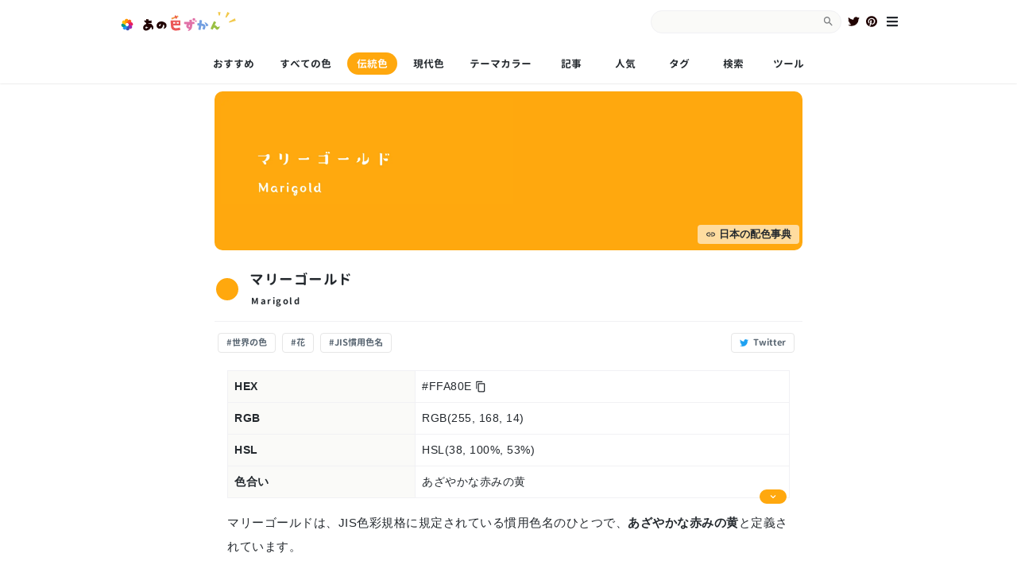

--- FILE ---
content_type: text/html; charset=utf-8
request_url: https://anoiro.com/jis/marigold/
body_size: 18019
content:
<!doctype html>
<html data-n-head-ssr lang="ja" data-n-head="%7B%22lang%22:%7B%22ssr%22:%22ja%22%7D%7D">
  <head>
    <title>マリーゴールド (Marigold) - あの色図鑑</title><meta data-n-head="ssr" charset="utf-8"><meta data-n-head="ssr" name="viewport" content="width=device-width,initial-scale=1"><meta data-n-head="ssr" data-hid="og:site_name" property="og:site_name" content="あの色図鑑"><meta data-n-head="ssr" name="pinterest-rich-pin" content="true"><meta data-n-head="ssr" data-hid="charset" charset="utf-8"><meta data-n-head="ssr" data-hid="mobile-web-app-capable" name="mobile-web-app-capable" content="yes"><meta data-n-head="ssr" data-hid="apple-mobile-web-app-title" name="apple-mobile-web-app-title" content="あの色図鑑"><meta data-n-head="ssr" data-hid="author" name="author" content="anoiro"><meta data-n-head="ssr" data-hid="theme-color" name="theme-color" content="#FFF"><meta data-n-head="ssr" data-hid="description" name="description" content="キク科のマリーゴールドの花の色に由来します。「山吹色」をさらに鮮やかにしたような色味が特徴です。"><meta data-n-head="ssr" data-hid="og:title" property="og:title" content="マリーゴールド - 日本の伝統色"><meta data-n-head="ssr" data-hid="og:description" property="og:description" content="キク科のマリーゴールドの花の色に由来します。「山吹色」をさらに鮮やかにしたような色味が特徴です。"><meta data-n-head="ssr" data-hid="og:image" property="og:image" content="https://anoiro.com/ogp/jis/marigold.webp"><meta data-n-head="ssr" data-hid="twitter:card" name="twitter:card" content="summary_large_image"><meta data-n-head="ssr" data-hid="twitter:image" property="twitter:image" content="https://anoiro.com/ogp/jis/marigold.webp"><meta data-n-head="ssr" data-hid="og:type" property="og:type" content="article"><meta data-n-head="ssr" data-hid="article:published_time" property="article:published_time" content="2020-07-01"><meta data-n-head="ssr" data-hid="article:author" property="article:author" content="あの色図鑑"><link data-n-head="ssr" rel="icon" type="image/svg" href="/icon.svg"><link data-n-head="ssr" rel="icon" type="image/png" href="/icon.png"><link data-n-head="ssr" rel="apple-touch-icon" type="image/png" href="/icon.png"><link data-n-head="ssr" data-hid="shortcut-icon" rel="shortcut icon" href="/_nuxt/icons/icon_64x64.945045.png"><link data-n-head="ssr" data-hid="apple-touch-icon" rel="apple-touch-icon" href="/_nuxt/icons/icon_512x512.945045.png" sizes="512x512"><link data-n-head="ssr" rel="manifest" href="/_nuxt/manifest.22a766a7.json" data-hid="manifest"><script data-n-head="ssr" data-hid="adsbygoogle-script" defer crossorigin="anonymous" src="//pagead2.googlesyndication.com/pagead/js/adsbygoogle.js?client=pub-9962034675394016"></script><script data-n-head="ssr" data-hid="adsbygoogle">window.__abg_called||(window.adsbygoogle=window.adsbygoogle||[],adsbygoogle.pauseAdRequests=0,adsbygoogle.push({google_ad_client:"pub-9962034675394016",overlays:{bottom:!1}}),window.__abg_called=!0)</script><script data-n-head="ssr" data-hid="jsonld" type="application/ld+json">[{"@context":"https://schema.org","@type":"BreadcrumbList","name":"伝統色 > JIS慣用色名 > マリーゴールド","itemListElement":[{"@type":"ListItem","position":1,"name":"伝統色","item":"https://anoiro.com/c/trad"},{"@type":"ListItem","position":2,"name":"JIS慣用色名","item":"https://anoiro.com/c/trad/jis"},{"@type":"ListItem","position":3,"name":"マリーゴールド"}]},{"@context":"https://schema.org","@type":"BreadcrumbList","name":"すべての色 > マリーゴールド","itemListElement":[{"@type":"ListItem","position":1,"name":"すべての色","item":"https://anoiro.com/c/all"},{"@type":"ListItem","position":2,"name":"マリーゴールド"}]},{"@context":"https://schema.org","@type":"FAQPage","name":"マリーゴールドとは?","mainEntity":[{"@type":"Question","name":"マリーゴールドとは?","acceptedAnswer":{"@type":"Answer","text":"キク科のマリーゴールドの花の色に由来します。「山吹色」をさらに鮮やかにしたような色味が特徴です。"}}]},{"@context":"https://schema.org","@type":"Article","name":"マリーゴールドとは?","mainEntityOfPage":{"@type":"WebPage","@id":"https://anoiro.com/jis/marigold"},"headline":"マリーゴールドとは?","image":["https://anoiro.com/ogp/jis/marigold.webp"],"datePublished":"2020-07-01T00:00:00.000Z","dateModified":"2020-07-01T00:00:00.000Z"}]</script><link rel="preload" href="/_nuxt/6b3bc7a.js" as="script"><link rel="preload" href="/_nuxt/cb756c4.js" as="script"><link rel="preload" href="/_nuxt/bbc94be.js" as="script"><link rel="preload" href="/_nuxt/832811f.js" as="script"><link rel="preload" href="/_nuxt/eb2ed9d.js" as="script"><link rel="preload" href="/_nuxt/42e83b3.js" as="script"><link rel="preload" href="/_nuxt/8f484d2.js" as="script"><link rel="preload" href="/_nuxt/a47abf9.js" as="script"><link rel="preload" href="/_nuxt/3fbae1e.js" as="script"><style data-vue-ssr-id="860e9582:0 fa7ff0ca:0 08bfdb38:0 e79dc9f8:0 8d749738:0 38341818:0 aeaad978:0 62dc9e38:0 bcb18438:0 7716108a:0 02afa044:0 3d450b24:0 224bf538:0">.popup-page,.popup-page .popup-page__overlay{height:100%;width:100%;top:0;bottom:0;right:0;left:0}.popup-page .dialog__title{white-space:nowrap;text-overflow:ellipsis;overflow:hidden}*{margin:0;padding:0}address,area,article,aside,audio,blockquote,datalist,details,dl,fieldset,figure,form,iframe,input,meter,nav,ol,optgroup,option,output,p,pre,progress,ruby,section,table,textarea,ul,video{margin-bottom:1rem}button,html,input,select{font-family:"Yu Gothic",YuGothic,"游ゴシック体","游ゴシック",-apple-system,BlinkMacSystemFont,Roboto,Helvetica,sans-serif;font-family:var(--nc-font-sans)}.container{margin:0 auto;padding:.5rem}h1,h2,h3,h4,h5,h6{padding-top:.875rem}h1,h2,h3,h4,h5,h6{color:#24292e;color:var(--nc-tx)}h1,h2,h3{padding-bottom:8px;margin-bottom:8px;border-bottom:1px solid #f1f1f4;border-bottom:1px solid var(--nc-bg-3)}h4,h5,h6{margin-bottom:.3rem}h1,h2{font-size:1.1rem}h3,h4{font-size:.95rem}blockquote{padding:1.5rem;background:#fafaf8;background:var(--nc-bg-2);border-left:5px solid #f1f1f4;border-left:5px solid var(--nc-bg-3)}blockquote :last-child{padding-bottom:0;margin-bottom:0}a button,button,input[type=button],input[type=reset],input[type=submit]{font-size:1rem;display:inline-block;padding:6px 12px;text-align:center;text-decoration:none;white-space:nowrap;background:#0070f3;background:var(--nc-lk-1);border:0;border-radius:4px;box-sizing:border-box;cursor:pointer;color:#fff;color:var(--nc-lk-tx)}a button[disabled],button[disabled],input[type=button][disabled],input[type=reset][disabled],input[type=submit][disabled]{cursor:default;opacity:.5;cursor:not-allowed}.button:focus,.button:hover,button:focus,button:hover,input[type=button]:focus,input[type=button]:hover,input[type=reset]:focus,input[type=reset]:hover,input[type=submit]:focus,input[type=submit]:hover{opacity:.6}code,kbd,pre,samp{font-family:"Yu Gothic",YuGothic,"游ゴシック体","游ゴシック",-apple-system,BlinkMacSystemFont,Roboto,Helvetica,sans-serif;font-family:var(--nc-font-mono);background:#fafaf8;background:var(--nc-bg-2);border:1px solid #f1f1f4;border:1px solid var(--nc-bg-3);border-radius:4px;padding:3px 6px;font-size:.9rem}kbd{border-bottom:3px solid #f1f1f4;border-bottom:3px solid var(--nc-bg-3)}pre{padding:1rem 1.4rem;max-width:100%;overflow:auto}code pre,pre code{background:inherit;font-size:inherit;color:inherit;border:0;padding:0;margin:0}code pre{display:inline}details{padding:.6rem 1rem;background:#fafaf8;background:var(--nc-bg-2);border:1px solid #f1f1f4;border:1px solid var(--nc-bg-3);border-radius:4px}summary{cursor:pointer;font-weight:700}details[open]{padding-bottom:.75rem}details[open] summary{margin-bottom:6px}details[open]>:last-child{margin-bottom:0}dt{font-weight:700}dd:before{content:"→ "}hr{border:0;border-bottom:1px solid #f1f1f4;border-bottom:1px solid var(--nc-bg-3);margin:1rem auto;width:100%}fieldset{margin-top:1rem;padding:2rem;border:1px solid #f1f1f4;border:1px solid var(--nc-bg-3);border-radius:4px}legend{padding:auto .5rem}table{border-collapse:collapse;width:100%}td,th{border:1px solid #f1f1f4;border:1px solid var(--nc-bg-3);text-align:left;padding:.5rem}th{background:#fafaf8;background:var(--nc-bg-2)}table caption{font-weight:700;margin-bottom:.5rem}textarea{max-width:100%}ol,ul{padding-left:2rem}li{margin-top:.4rem}ol ol,ol ul,ul ol,ul ul{margin-bottom:0}mark{padding:3px 6px;background:#79ffe1;background:var(--nc-ac-1);color:#0c4047;color:var(--nc-ac-tx)}input,select,textarea{padding:6px 12px;margin-bottom:.5rem;background:#fafaf8;background:var(--nc-bg-2);color:#24292e;color:var(--nc-tx-2);border:1px solid #f1f1f4;border:1px solid var(--nc-bg-3);border-radius:4px;box-shadow:none;box-sizing:border-box}img{max-width:100%;max-height:100%}@font-face{font-family:genjyu-x;font-style:normal;font-weight:700;src:local("Gen Jyuu GothicX"),url(/fonts/genjyu-x-bold.ttf) format("truetype"),url(/fonts/genjyu-x-bold.woff) format("woff"),url(/fonts/genjyu-x-bold.woff2) format("woff2");font-display:swap}@keyframes zoomIn{0%{opacity:0;transform:scale3d(.3,.3,.3)}50%{opacity:1}}@keyframes slideUp{0%{opacity:0;transform:translateY(100%)}50%{transform:translateY(-1%)}55%{transform:translateY(1%)}}@keyframes slideLeft{0%{opacity:0;transform:translateX(100%)}50%{transform:translateX(0)}}@keyframes appeal{0%{opacity:0}to{opacity:1}}.zoom-in{animation-name:zoomIn;animation-duration:.3s}.--delay{animation-delay:.1s}.slide-up{animation-name:slideUp;animation-duration:.3s}.slide-left{animation-name:slideLeft;animation-timing-function:ease-in-out;animation-duration:.3s}.appeal{animation-name:appeal;animation-timing-function:ease-in-out;animation-duration:.2s}.v-enter-active{transition:all .15s cubic-bezier(1,.5,.8,1)}.v-enter,.v-leave{opacity:0}.container.--aside{background:#eee;padding:10px 0;margin:0}.container.--page{padding-top:0;display:flex;flex-direction:column}main .container:first-of-type{margin-top:10px}main.article-container+aside{margin-top:20px}.wrap-container{max-width:100%;margin:auto}.wrap-container::-webkit-scrollbar{display:none}.wrap-container .wrap-container__inner{display:inline-flex;margin:auto}.label{font-size:.7rem;padding:.8em 1em;border-radius:2em;color:#fff;background:#0a223d;background:var(--nc-bg-4)}.popup-page{z-index:100;display:flex}.popup-page,.popup-page .popup-page__overlay{position:fixed;height:max(100%,100vh);outline:0}.popup-page .popup-page__overlay{-webkit-user-select:none;-moz-user-select:none;user-select:none;background:#000;opacity:.1;z-index:101}.popup-page .dialog{width:100%;height:100%;display:flex;flex-direction:column;margin:auto;background:#fff;background:var(--nc-bg);z-index:102;box-shadow:0 11px 15px -7px rgba(0,0,0,.2),0 24px 38px 3px rgba(0,0,0,.14),0 9px 46px 8px rgba(0,0,0,.12)}.popup-page .dialog__buttons{display:inline-flex;margin-left:auto}.popup-page .dialog__button{display:inline-flex;font-size:.7rem;background:#24292e;background:var(--nc-primary);color:#fff;border-radius:6px;line-height:1;padding:.5em 1em;margin-left:.5em}.popup-page .dialog__button:first{margin-left:0}.popup-page .dialog__closer{width:20px;height:20px}.popup-page .dialog__closer svg{fill:#fff;fill:var(--nc-tag-text)}.popup-page .dialog__icon{flex:1;display:flex;justify-content:center}.popup-page .dialog__icon a{display:flex}.popup-page .dialog__icon svg{stroke:#24292e;stroke:var(--nc-primary)}.popup-page .dialog__title{font-size:.8rem;font-weight:700;padding:0;margin:auto 4px;border:none;text-align:center;color:#fff;color:var(--nc-tag-text);flex:1}.popup-page .dialog__header{background:#24292e;background:var(--nc-tag-bg);display:flex;align-items:center;z-index:1;padding:.5rem}.popup-page .dialog__header.--pinned{box-shadow:0 1px 1px rgba(0,0,0,.1),0 -1px 0 rgba(0,0,0,.02)}.popup-page .dialog__body{overflow:auto;max-height:100%;background:#fff;background:var(--nc-bg);padding-bottom:1rem}@media screen and (min-width:768px){.popup-page .dialog{max-width:90%;min-width:80%;max-height:95%;border-radius:4px}.popup-page .dialog__back,.popup-page .dialog__icon{display:none}}.navs{font-size:.8rem;display:flex;padding:1em 1em 0}.navs .nav,.navs .nav-icon{padding:1em;text-align:center;min-width:40px}.navs .nav:first-of-type{min-width:70px;font-weight:700;color:#ec1f46;border-bottom:2px solid}.article-card-list{min-height:min(600px,70vh)}.article-card-list__body{display:flex;flex-wrap:wrap;justify-content:space-evenly;margin:0 auto}.relative-cat-list__title{border:none}.relative-cat-list__body{display:flex;flex-wrap:wrap}.relative-cat-list__body .tag-card{margin-left:1rem}.relative-cat-list__body .tag-card:first{margin-left:0}.tag-card-list{padding:1em 0;background:#fafaf8;background:var(--nc-bg-2)}.tag-card-list__body{margin:auto;display:flex;flex-wrap:wrap;justify-content:center}.tag-card-list .tag-card{margin:0 .5em 1em}.tag-container{margin-top:-12px;margin-bottom:12px;margin-left:-12px;padding:0 20px;display:inline-flex;flex-wrap:wrap;text-align:left}.tag-container.--center{justify-content:center}.tag-container>.tag{font-weight:700}.tag-container .tag{display:flex;flex-wrap:wrap;margin-left:12px;margin-top:12px;background:#f1f1f4;background:var(--nc-bg-3);opacity:.6}.tag-container .tag:focus,.tag-container .tag:hover{opacity:1;transition:.3s}@media screen and (max-width:500px){.tag-container{margin-top:-8px!important;margin-bottom:8px!important;margin-left:-8px!important;padding:0 8px!important;flex-direction:column;align-items:normal;flex-wrap:wrap;height:100px;width:100%;overflow:auto}.tag-container::-webkit-scrollbar{display:none}.tag-container .tag{margin-left:8px!important;margin-top:8px!important}}.tag{text-align:center;align-items:center;justify-content:center;display:inline-flex;white-space:nowrap;order:1;font-size:.8rem;padding:6px 12px;border-radius:2em;color:#24292e;color:var(--nc-tx)}.tag.--active{opacity:1;background:#24292e;background:var(--nc-tag-bg);color:#fff}.tag .tag__children{display:flex;flex-wrap:wrap;overflow:hidden}.tag .tag__children.--divided:before{content:"";width:2px;height:2px;margin:auto 0 auto 8px;background:currentColor;border-radius:2px}.tag .tag__children .tag{margin:auto;display:block;overflow:hidden;text-overflow:ellipsis;white-space:nowrap}.tag.--outline,.v-article .v-article__tag-list.tag-list .tag{color:rgba(46,62,78,.8);font-weight:400;margin-right:4px;display:inline-block;align-items:center;padding:6px 10px;text-overflow:ellipsis;white-space:nowrap;cursor:pointer;background:#fff;border:1px solid #e6e6e6;border-radius:4px;opacity:1}.card-container-wrapper{display:flex;padding-left:12px;padding-right:12px}.card-container-wrapper.--nowrap{padding:0}.card-container.--nowrap{margin-right:auto!important;margin-left:auto!important;display:inline-flex;justify-content:flex-start;flex-wrap:nowrap;white-space:nowrap;overflow:auto}.card-container.--nowrap::-webkit-scrollbar{display:none}.card-container.--nowrap .card{display:inline-flex;flex-shrink:0;white-space:normal}.card-container{margin-top:-16px;margin-left:-16px;display:flex;flex-wrap:wrap;justify-content:center}.card-container .card{margin-left:16px;margin-top:16px}@media screen and (min-width:900px){.card.--notags .card__body{margin-top:0}}.article-card .card__body{display:flex;flex:1;align-items:center;justify-content:center;flex-direction:column;margin-top:10px!important;margin-bottom:12px}.article-card .card__body .card__title{margin-top:6px;margin-bottom:0}.article-card .card__body .card__detail{justify-content:center;text-align:center}.article-card .card__color-label,.article-card .card__footer{display:none!important}@media screen and (max-width:500px){.article-card,.theme-card:not(.--hero){width:calc(50% - 24px)!important}.card-container-wrapper,.card-container-wrapper .card-container.--nowrap{padding:0!important}.card-container{margin-top:-12px!important;margin-left:-12px!important}.card-container .card{margin-left:12px!important;margin-top:12px!important;width:100%;max-width:320px}.card-container .card .card__thumbnail{height:150px}.card-container .card:after{content:"";display:block;border:0;border-bottom:1px solid #f1f1f4;border-bottom:1px solid var(--nc-bg-3);margin:.5rem auto;width:100%}.card-container .jis-card{max-width:160px}.card-container .article-card:after,.card-container .color-card:after,.card-container .img-card:after,.card-container .jis-card:after{display:none}.card-container .article-card .card__thumbnail,.card-container .color-card .card__thumbnail,.card-container .img-card .card__thumbnail{height:120px}.share-card .share-card__divider,.share-card .static-card{display:none!important}}.card.--dark .card__image{border:2px solid #24292e!important;border:2px solid var(--nc-tx)!important}.card{box-shadow:0 0 1px 0 rgba(0,0,0,.1),0 1px 5px 0 rgba(0,0,0,.05);display:flex;flex-direction:column;width:220px;min-height:128px;position:relative;border-radius:4px;overflow:hidden;color:#fff}.card:hover .card__overlay{opacity:1}.card .card__overlay{opacity:0;z-index:1;transition:opacity .2s;display:flex;position:absolute;top:0;bottom:0;right:0;left:0;justify-content:center;align-items:center}.card .card__overlay .card__overlay-screen{position:absolute;width:100%;height:100%;background:#000;opacity:.1}.card .card__link{z-index:2;position:absolute;width:100%;height:100%}.card .card__color{font-size:.7rem;letter-spacing:1px;margin:0}.card .card__ruby{font-size:.7rem;letter-spacing:2px;margin-left:2px;-webkit-line-clamp:1}.card .card__ruby,.card .card__title{display:-webkit-box;-webkit-box-orient:vertical;overflow:hidden}.card .card__title{font-size:.9rem;font-weight:700;letter-spacing:1px;-webkit-line-clamp:2;text-overflow:ellipsis;line-break:strict;white-space:normal;word-break:keep-all;word-wrap:anywhere}.card .card__title>span:last-child{white-space:nowrap}.card .card__footer{display:flex;position:relative}.card .card__footer .tag-list{font-weight:700;overflow:auto;white-space:nowrap}.card .card__footer .tag-list::-webkit-scrollbar{display:none}.card .card__body{display:flex;flex:1;align-items:center;margin-top:10px;margin-left:12px;margin-right:8px}.card .card__body .card__detail{display:flex;flex:1;flex-direction:column}.card .card__body .card__detail .card__color{letter-spacing:1px;margin-top:2px;margin-bottom:8px;font-size:.7rem}.card .card__body .card__detail .card__description{display:none;margin-top:10px;margin-bottom:4px;font-size:.7rem;letter-spacing:.5px}.card .card__body .card__image{margin:2px;border-radius:50%;width:48px;height:48px;overflow:hidden;background:#fff;border:2px solid #fff}.card .card__body .card__image img{width:100%;height:100%;-o-object-fit:cover;object-fit:cover}.card .card__thumbnail{z-index:2;height:150px;background:#f1f1f4;background:var(--nc-bg-3);position:relative;overflow:hidden}.card .card__thumbnail img{-o-object-fit:cover;object-fit:cover;width:100%;height:100%;transition:transform .2s}.card__pallete{width:100%;background:rgba(0,0,0,.2);position:absolute;bottom:0;left:0;right:0;padding:4px 12px;border-radius:6px}.card__pallete .color-box-container{display:flex;overflow:hidden}@keyframes flip-animate{to{transform:rotateY(0)}0%{transform:rotateY(90deg)}}.ogp-simple-container .ogp-card .card__body{grid-template-columns:100%}.ogp-simple-container .ogp-card .card__image{display:none}.ogp-simple-container .ogp-card .top-label{display:none!important}.jis-ogp .ogp-portrait-card .card__body,.ogp-portrait-card.--no-image .card__body{grid-template-rows:0 600px 600px!important}.jis-ogp .ogp-card .card__body .card__image{display:none}.pickup-card{width:300px;height:157px;border-radius:12px;display:inline-flex;overflow:hidden;margin:6px 12px}.pickup-card img{-o-object-fit:cover;object-fit:cover}.pickup-card:after{display:none!important}@media screen and (max-width:1280px){#pickup-container.--init .card{transform:translateX(-50px)}}#pickup-container .padding{content:"";width:20px;height:100%;flex-shrink:0}.nuxt-content-highlight{position:relative}.nuxt-content-highlight .filename{position:absolute;background:#777;padding:2px 4px;font-size:.8rem;top:0;left:0;z-index:1;color:#fff}code[class*=language-],pre[class*=language-]{text-align:left;white-space:break-spaces;word-spacing:normal;word-break:break-all;word-wrap:normal;color:#c3cee3;background:#263238;font-family:Roboto Mono,monospace;font-size:1em;line-height:1.5em;-moz-tab-size:4;-o-tab-size:4;tab-size:4;-webkit-hyphens:none;hyphens:none}.filename+code[class*=language-],.filename+pre[class*=language-]{padding-top:2rem}code[class*=language-] ::-moz-selection,code[class*=language-]::-moz-selection,pre[class*=language-] ::-moz-selection,pre[class*=language-]::-moz-selection{background:#363636}code[class*=language-] ::selection,code[class*=language-]::selection,pre[class*=language-] ::selection,pre[class*=language-]::selection{background:#363636}:not(pre)>code[class*=language-]{white-space:normal;border-radius:.2em;padding:.1em}pre[class*=language-]{overflow:auto;position:relative;margin:.5em 0;padding:1.25em 1em}.language-css>code,.language-sass>code,.language-scss>code{color:#fd9170}[class*=language-] .namespace{opacity:.7}.token.atrule{color:#c792ea}.token.attr-name{color:#ffcb6b}.token.attr-value,.token.attribute{color:#c3e88d}.token.boolean{color:#c792ea}.token.builtin{color:#ffcb6b}.token.cdata,.token.char{color:#80cbc4}.token.class{color:#ffcb6b}.token.class-name,.token.color{color:#f2ff00}.token.comment{color:#546e7a}.token.constant{color:#c792ea}.token.deleted{color:#f07178}.token.doctype{color:#546e7a}.token.entity{color:#f07178}.token.function{color:#c792ea}.token.hexcode{color:#f2ff00}.token.id,.token.important{color:#c792ea;font-weight:700}.token.inserted{color:#80cbc4}.token.keyword{color:#c792ea;font-style:italic}.token.number{color:#fd9170}.token.operator{color:#89ddff}.token.prolog{color:#546e7a}.token.property{color:#80cbc4}.token.pseudo-class,.token.pseudo-element{color:#c3e88d}.token.punctuation{color:#89ddff}.token.regex{color:#f2ff00}.token.selector{color:#f07178}.token.string{color:#c3e88d}.token.symbol{color:#c792ea}.token.tag,.token.unit{color:#f07178}.token.url{color:#fd9170}.token.variable{color:#f07178}@media screen and (max-width:760px){.v-article{padding-top:0!important}}.v-article .v-article__image .v-article__image-el{border-radius:6px!important}.color-bar{display:none}@media screen and (max-width:500px){.v-article{padding-top:0!important}.v-article .v-article__image.--jis{background:#24292e;background:var(--nc-tag-bg);border-radius:0!important}.v-article .v-article__image{margin-left:-10px;margin-right:-10px;margin-bottom:0;padding:0!important}.v-article .v-article__image .v-article__image-el{width:100%!important;border-radius:0!important}.v-article .v-article__body{padding:.5rem!important}}.article-container{background:#fff;display:flex;justify-content:center}.article-container .article-container__prom{display:none;min-width:120px;flex-grow:1;justify-content:center}@media screen and (min-width:880px){.article-container__prom.--right{display:flex}}@media screen and (min-width:1000px){.article-container__prom.--left{display:flex}}.v-article{width:100%;max-width:760px;background:#fff;padding:10px}.v-article .v-article__image-link{position:absolute;right:4px;bottom:8px;background:hsla(0,0%,100%,.6);padding:2px 10px;border-radius:4px;display:flex;justify-content:flex-end}.v-article .v-article__image-link a{display:flex;justify-content:flex-end;align-items:center;font-size:.8rem;font-weight:700}.v-article .v-article__image-link .icon{margin-right:4px}.v-article .v-article__tag-list.tag-list{display:inline-flex}.v-article blockquote.v-article__theme{position:relative}.v-article blockquote.v-article__theme .v-article__theme-header{margin-top:-4px;margin-left:-10px;margin-bottom:8px}.v-article blockquote.v-article__theme .v-article__theme-header a{display:flex;width:-moz-fit-content;width:fit-content;align-items:center;font-size:.8rem;font-weight:700}.v-article blockquote.v-article__theme .v-article__theme-header a .icon{margin-right:4px}.v-article blockquote.v-article__theme .v-article__theme-body p{font-size:.9rem}.v-article blockquote.v-article__theme .expander{left:0;bottom:-12px;width:100%}.v-article blockquote.v-article__theme .expander .expander__inner{background:#2e3e4e;color:#fff}.v-article .v-article__color-info{position:relative}.v-article .v-article__color-info th{min-width:80px}.v-article .v-article__color-info .expander{bottom:-12px;right:4px}.v-article .v-article__image{display:flex;justify-content:center;position:relative;padding:8px;cursor:pointer;background:#fafaf8;background:var(--nc-bg-2)}.v-article .v-article__image.--zoom img{max-height:inherit}.v-article .v-article__image .v-article__image-el{max-height:360px;height:auto;width:auto;-o-object-fit:contain;object-fit:contain;border:solid #24292e;border:solid var(--nc-tag-bg);border-width:8px 0}.v-article .v-article__header{letter-spacing:.5px;font-weight:700;border-bottom:none;margin-top:20px;margin-bottom:4px;display:flex}.v-article .v-article__header .color-box{margin-right:12px}.v-article .v-article__header .color-box .color-box__color{width:32px;height:32px;margin:0}.v-article .v-article__header .v-article__title-set{flex:1;display:flex;flex-direction:column;justify-content:center}.v-article .v-article__title{display:inline-flex;align-items:center;line-height:1.5}.v-article .v-article__title .icon{margin-right:.5em}.v-article .v-article__ruby{font-size:.7rem;letter-spacing:1.5px;margin-left:2px;margin-top:6px;font-weight:400}.v-article .v-article__body{letter-spacing:.5px;font-size:.9rem;border-radius:6px;padding:1rem}.v-article .v-article__body a{color:#dd4c4f;color:var(--nc-accent)}.v-article .v-article__body .v-article__content a{border-bottom:1px dashed}.v-article .v-article__body strong{font-style:normal;font-weight:700;color:#dd4c4f;color:var(--nc-accent)}.v-article .v-article__body em{font-style:normal;font-weight:700}.v-article .v-article__body em strong,.v-article .v-article__body em.--marked{background:linear-gradient(transparent,transparent 65%,#ffefd8 0,#ffefd8);background:linear-gradient(transparent 65%,#ffefd8 65% 100%)}.v-article .v-article__body h2{display:flex;margin-bottom:1em;align-items:center;position:relative}.v-article .v-article__body h2:before{content:"＃";font-weight:700;font-size:1em;line-height:1em;display:inline;margin-right:.25em;width:1em;height:1em}.v-article .v-article__body h3{align-items:center;position:relative;opacity:.75;text-align:center;display:block;max-width:min(100%,400px);border:2px solid;margin:1em auto 2.5em;padding:1em;line-height:1}.v-article .v-article__body h3 .icon.icon-link{display:none}.v-article h1 a,.v-article h2 a,.v-article h3 a{height:0;font-size:0}.v-article p{margin-bottom:2em;line-height:2}.v-article .v-article__content img{padding:8px;background:#fafaf8;background:var(--nc-bg-2);max-height:200px;height:100%;width:auto;border-radius:14px;display:inline-flex;-o-object-fit:contain;object-fit:contain}.v-article .v-article__content .--column p:first-of-type:first-letter{font-weight:700;font-size:2em;color:#dd4c4f;color:var(--nc-accent)}.v-article .v-article__footer{box-shadow:0 -1px 0 rgba(0,0,0,.1);margin-top:20px;padding-top:10px;display:flex;flex-wrap:wrap;justify-content:center}.v-article .v-article__footer .sns-buttons{flex:1}.v-article .v-article__footer .sns-buttons .sns-buttons__twitter .icon{color:#1da1f2}.v-article .v-article__footer .sns-buttons .sns-buttons__pinterest .icon{color:#e60023}.v-article .v-article__footer .sns-buttons a{display:inline-block;padding:6px 10px;text-overflow:ellipsis;white-space:nowrap;border:1px solid #e6e6e6;border-radius:4px;font-size:.7rem;color:#2e3e4e;display:flex;align-items:center;letter-spacing:.5px;margin-right:4px}.v-article .v-article__footer .sns-buttons a .icon{margin-right:6px}.v-article .v-article__footer .v-article__updated_at{margin:auto;display:flex;align-items:center;line-height:1;font-size:.8rem;color:rgba(46,62,78,.8)}.v-article .v-article__footer .v-article__updated_at .icon{margin-right:4px}.v-article .v-article__image.--jis{cursor:inherit;height:200px;align-items:center;justify-content:start;border-radius:10px;background:#24292e;background:var(--nc-tag-bg)}.v-article .v-article__image.--jis .jis-image{display:flex;height:100%}.v-article .v-article__image.--jis .jis-image img{width:auto;height:100%;margin-top:-50px;cursor:default;-o-object-position:0 50px;object-position:0 50px;-o-object-fit:cover;object-fit:cover}.v-article .v-article__img-screen{position:absolute;top:0;bottom:0;right:0;left:0;background:rgba(0,0,0,.4);z-index:1;cursor:auto}.v-article .v-article__img-screen .img-screen{display:flex}.v-article .v-article__img-screen .img-screen__buttons{display:flex;justify-content:center;align-items:center;height:100%}.v-article .v-article__img-screen .img-screen__button{width:80px;height:80px;margin:10px;color:#fff;display:flex;flex-direction:column;align-items:center;justify-content:center;font-weight:700;cursor:pointer;position:relative;font-size:.9rem}.v-article .v-article__img-screen .img-screen__button:after{border-radius:2px;bottom:0;margin-top:10px;position:absolute;width:0;content:"";height:2px;background:#fff;transition:.2s}.v-article .v-article__img-screen .img-screen__button:hover:after{width:30px}.v-article .v-article__img-screen .img-screen__button .icon{margin-bottom:10px;font-size:24px}.expander{position:absolute;text-align:center}.expander .expander__inner{display:inline-flex;align-items:center;cursor:pointer;padding:2px 10px;border-radius:1em;background:#24292e;background:var(--nc-tag-bg);color:#fff;color:var(--nc-tag-text)}.v-article__color-list,.v-article__color-tiles{margin-bottom:8px}@media screen and (max-width:500px){.app-header__search-box{display:none!important}.app-header__top>a{flex:1}.sns-list{display:none!important}}.app-header__sidemenu{padding-right:4px;padding-left:4px}.app-header__search-box{display:flex;width:240px;margin-left:4px}.search-box{display:inline-flex;margin-left:auto;margin-bottom:0;width:240px;font-size:.8rem;border:1px solid #f1f1f4;border:1px solid var(--nc-bg-3);background:#fafaf8;background:var(--nc-bg-2);border-radius:40px;overflow:hidden}.search-box .search-box__input::-moz-placeholder{opacity:.6}.search-box .search-box__input::placeholder{opacity:.6}.search-box .search-box__input{transition:.2s;color:#2b2625;margin:auto;font-size:1em;border:none;background:0 0;outline:0;height:100%;width:100%;padding-right:2px}.search-box .search-box__input:focus{background:#fff;color:#24292e;color:var(--nc-tx)}.search-box .search-box__icon{cursor:pointer;font-size:1.2em;color:#24292e;color:var(--nc-tx);opacity:.6;margin:auto 8px auto 4px}.eyecatch-box{background:#faebd7;background-size:contain;position:relative;height:220px;width:100%;display:flex;justify-content:center;align-items:center}.eyecatch-box__logo{background:url(/text-logo-1.svg) no-repeat 50%;background-size:contain;display:block;width:100%;height:90px}.title-logo{font-family:"YuKyokasho Yoko";font-size:16px;letter-spacing:1px;font-weight:700}.tag-button{border:1px solid;border-radius:6px!important;color:#24292e;color:var(--nc-primary)}.tag-button.green{color:#2cb696}.app-header{z-index:1;display:flex;width:100%;position:relative;box-shadow:0 0 2px rgba(0,0,0,.2)}.app-header .app-header__body{display:block;width:100%;opacity:1;color:#24292e;color:var(--nc-tx);z-index:100}.app-header .app-header__logo{display:flex;flex-shrink:0;margin:0 6px 0 12px;box-shadow:0 1px 0 rgba(0,0,0,.1)}.app-header .app-header__top{margin:auto;max-width:1000px;padding:0 4px;min-height:54px;display:flex;align-items:center}.app-header .app-header__main{position:relative;display:flex;width:100%;overflow:auto;margin-bottom:1px}.app-header .app-header__main::-webkit-scrollbar{display:none}.app-header .app-header__menu{position:sticky;display:flex;align-items:center;justify-content:center;top:0;bottom:0;right:0;padding-left:4px;flex-basis:24px;padding-right:8px}.app-header .app-header__menu:before{position:absolute;top:0;right:0;left:0;bottom:0;display:block;content:"";background:linear-gradient(90deg,hsla(0,0%,100%,0),#fff 10%,#fff)}.app-header .app-header__menu .link{z-index:1;width:20px;height:20px;display:flex;justify-content:center;align-items:center;border-radius:50%}.app-header .app-header__tags{padding:12px 4px 10px;display:inline-flex;font-size:.8rem;line-height:1;flex:1}.app-header .app-header__tags .tag,.app-header .app-header__tags .tag-button{align-items:center;justify-content:center;display:inline-flex;min-width:60px;white-space:nowrap;margin:auto 4px;font-weight:700;order:1;background:#fff;font-size:.8rem;padding:8px 12px;border-radius:2em}.app-header .app-header__tags .tag-button:focus,.app-header .app-header__tags .tag-button:hover,.app-header .app-header__tags .tag:focus,.app-header .app-header__tags .tag:hover{transition:background-color .3s;opacity:.8}.app-header .app-header__tags .tag-button.--active,.app-header .app-header__tags .tag.--active{opacity:1;transition:background-color .4s;color:#fff;color:var(--nc-tag-text);background:#24292e;background:var(--nc-tag-bg)}.side-dialog{height:max(100%,100vh)}.side-dialog .sns-list,.side-dialog nav ul{padding:4px 10px}.side-dialog nav ul li{list-style:none;font-size:.9rem;font-weight:700;padding-left:4px;padding-right:4px}.side-dialog nav ul li.--divided{padding-bottom:2px;margin-bottom:10px;box-shadow:0 1px 0 rgba(0,0,0,.1)}@media screen and (min-width:768px){.popup-page .side-dialog{width:30%;min-width:400px;max-width:800px;margin-right:0;max-height:100%}}footer.app-footer{box-shadow:0 -1px 0 rgba(0,0,0,.1);font-size:.9rem;color:rgba(0,0,0,.6);width:100%;display:flex;flex-direction:column;align-items:center;padding:40px 20px}footer.app-footer .app-footer__copylight{margin-top:10px}footer.app-footer ul{margin:auto;padding:0;display:flex;flex-wrap:wrap}footer.app-footer ul li{list-style:none;min-width:40px;white-space:nowrap;margin-right:4px}footer.app-footer ul li:last-of-type:after{display:none}footer.app-footer ul li:after{content:"";display:inline-block;width:1px;height:10px;background:currentColor;margin:0 4px}img.lazy-image:not([lazy=loaded]),img[lazy=error],img[lazy=loading]{visibility:hidden}.hr{box-shadow:0 1px 0 rgba(0,0,0,.1)}@media screen and (max-width:900px){.section-title{margin-top:1em;margin-bottom:1em}}section.container{display:block;overflow:auto;background:#fff;border-radius:8px;margin:0 10px 20px}section.container.--top{margin-top:10px}section.container .section-title{padding-bottom:24px;box-shadow:0 1px 0 rgba(0,0,0,.1)}#wrap-container{overflow:auto;background:#eee}.link.--accent{color:#dd4c4f;color:var(--nc-accent)}.section-title{margin-top:10px;margin-bottom:20px;text-align:center;border:none;font-size:.9rem;letter-spacing:.5px;font-weight:700}.section-title.--slim{margin-bottom:1em;box-shadow:none!important}.section-title:after{content:"";display:block;background-color:#dd4c4f;background-color:var(--nc-accent);width:40px;height:3px;margin:16px auto 0;border-radius:6px}.container{padding:10px 0 30px}.tag-list{margin:-4px 0 -4px -4px;padding:6px 4px;min-height:42px}.tag-list .tag{margin:4px 0 4px 4px;line-height:1;font-size:.7rem;color:#fff;background:hsla(0,0%,100%,.3);border-radius:35px;display:inline-block}.tag-list .tag:last-child{margin-right:80px}.color-label{position:absolute;text-align:center;width:80px;height:28px;bottom:0;right:0;background:#fff;border-top-left-radius:40px}.color-label .color-label__text{font-weight:700;margin:auto;font-size:.7rem;display:inline-block;padding-left:4px}.share-card__sns-buttons{justify-content:center;margin-top:8px}.share-card__sns-buttons a{color:#fff!important;color:var(--nc-tag-text)!important}.share-card__sns-buttons a:last-of-type .icon{margin-right:0}.sns-buttons{display:flex;font-size:.9rem}.sns-buttons .icon{margin-right:12px}.color-list{display:flex;flex-direction:column}.color-list .color-list__item{display:inline-flex;margin-bottom:2px}.color-list .color-list__item.--divided{margin-bottom:8px}.color-tiles{display:inline-flex;overflow:auto;white-space:nowrap;max-width:100%;border-radius:10px;padding:8px;background:#fafaf8}.color-tiles .color-tiles__item{display:inline-block;width:48px;height:48px;box-shadow:0 4px 10px rgba(0,0,0,.1)}.color-tiles .color-tiles__item.--divided+.color-tiles__item,.color-tiles .color-tiles__item:first-child{border-top-left-radius:12px;border-bottom-left-radius:6px}.color-tiles .color-tiles__item.--divided,.color-tiles .color-tiles__item:last-child{border-top-right-radius:6px;border-bottom-right-radius:12px}.color-tiles .color-tiles__item.--divided{margin-right:6px}.container>.readmore:last-child{margin-bottom:-10px}.readmore{text-align:center;font-weight:700;box-shadow:0 -1px 0 rgba(0,0,0,.1);margin-top:20px;padding-top:20px;font-size:.8rem;position:relative;cursor:pointer}.readmore,.readmore a{display:flex;justify-content:center;align-items:center}.readmore .icon{color:#dd4c4f;color:var(--nc-accent);margin-right:4px;display:inline-flex;font-size:2em}.head-box{display:flex;justify-content:center;letter-spacing:1px;color:#24292e;color:var(--nc-tx);font-size:.9rem;line-height:1;border:1px solid;padding:14px 27px 14px 14px;margin:30px auto auto;width:200px;text-align:center;font-weight:700}.head-box.--fill{color:#fff;opacity:.4;border-radius:4px;background:#2e3e4e;font-weight:400;cursor:pointer}.head-box .icon{margin-right:4px}.center{margin:auto;text-align:center}.--field{background:#fafaf8;background:var(--nc-bg-2)}.search-form{display:flex}.search-form .search-box{margin:auto;width:min(400px,80%)}.result-section{display:flex;margin-bottom:1rem}.result-section .result-section__message{margin:auto;display:inline-block;font-size:.9rem}.result-section .result-section__keyword{font-weight:700}.ogp-card.--dark{color:#fff;color:var(--nc-tag-text)}.ogp-card .color-label{flex-direction:column;width:458px;padding-left:30px;height:120px;border-top-left-radius:100px;justify-content:center;align-items:center}.ogp-card .color-label .color-label__logo{height:28px;margin-top:24px;margin-bottom:4px}.ogp-card .color-label .color-label__text{font-family:Suzumushi!important;font-size:28px;margin-top:24px;margin-bottom:4px;display:block;letter-spacing:2px;font-weight:400;padding-left:0}.ogp-card .color-label .color-label__com{font-family:Suzumushi!important;letter-spacing:6px;font-size:24px}.sns-list{display:flex;font-size:.9rem;opacity:1;color:#200201;padding:4px;margin-left:4px;margin-right:4px}.sns-list a{margin-left:8px}.sns-list a .icon.--twitter:hover{color:#1da1f2}.sns-list a .icon.--pinterest:hover{color:#e60023}.sns-list a:first-of-type{margin-left:0}.centering-container{margin:auto;display:flex;align-items:center;justify-content:center;flex-direction:column;max-width:min(800px,70%)}.r-link{display:inline-flex;align-items:center}.r-link .icon{margin-right:4px}.r-link.--icon{font-size:.8rem}.color-box{display:inline-flex;align-items:center}.color-box.--mute .color-box__label,.color-box.--mute .color-box__title{font-weight:400!important}.color-box.--fill{width:100%;height:100%}.color-box.--fill .color-box__color{border:none;width:100%;height:100%;margin:0}.color-box.--square .color-box__color{border-radius:0}.color-box .color-box__color{height:20px;width:20px;margin:2px 4px;border:2px solid #fefefe;border-radius:50%}.color-box .color-box__copy{margin-left:4px;cursor:pointer}.color-box .color-box__copy.animate{animation:slideUp;animation-duration:.3s}.color-box .color-box__label,.color-box .color-box__title{font-weight:700}.color-box .color-box__title+.color-box__label{margin-left:4px;font-size:.8rem;opacity:.8}.app-footer,.app-header,.card__ruby,.card__title,.menu-bar,.section-title,.share-card,.tag,.v-article__title-set,h1,h2{font-family:genjyu-x;font-weight:700}.article-card .card__ruby,.article-card .card__title,.color-card .card__ruby,.color-card .card__title{font-family:genjyu-x!important;font-weight:700!important}:root{--nc-font-sans:"Yu Gothic","YuGothic","游ゴシック体","游ゴシック",-apple-system,BlinkMacSystemFont,Roboto,Helvetica,sans-serif;--nc-font-mono:"Yu Gothic","YuGothic","游ゴシック体","游ゴシック",-apple-system,BlinkMacSystemFont,Roboto,Helvetica,sans-serif;--nc-tx:#24292e;--nc-tx-2:#24292e;--nc-bg:#fff;--nc-bg-2:#fafaf8;--nc-bg-3:#f1f1f4;--nc-bg-4:#0a223d;--nc-lk-1:#0070f3;--nc-lk-2:#0366d6;--nc-lk-tx:#fff;--nc-ac-1:#79ffe1;--nc-ac-tx:#0c4047;--nc-tag-text:#fff;--nc-tag-bg:#24292e;--nc-primary:#24292e;--nc-primary-bg:#24292e;--nc-accent:#dd4c4f;--nc-accent--mute:rgba(221,76,79,0.26667);--nc-accent-bg:#dd4c4f}body,html{font-size:16px}body{overflow-x:hidden;word-break:break-word;word-wrap:break-word;background:#fff;background:var(--nc-bg);color:#24292e;color:var(--nc-tx-2);line-height:1.6;-webkit-font-smoothing:antialiased;-moz-osx-font-smoothing:grayscale;font-feature-settings:"kern"}svg{fill:currentColor}*{box-sizing:border-box}a,a:link{text-decoration:none;color:inherit}a:active,a:hover{outline-width:0}p{font-size:.95rem;line-height:1.6em}.link{transition:.2s;cursor:pointer}.link:focus,.link:hover{opacity:.6}.pointer{cursor:pointer}.cursor--zoom-in{cursor:zoom-in}.cursor--zoom-out{cursor:zoom-out}.button{transition:.2s;cursor:pointer}.VueCarousel-dot{outline:0!important}.VueCarousel-dot--active{background-color:#24292e!important;background-color:var(--nc-tx-2)!important}.button.icon{border-radius:50%;width:28px;height:28px;background:0 0}.button.icon:hover{background:#aaa;opacity:.8}.button.icon:active,.button.icon:focus{background:#aaa;opacity:1}.buttons{display:flex;justify-content:flex-end}.buttons .button{display:flex;margin-right:1em}.buttons .button:last-child{margin-right:0}.button{display:inline-flex;justify-content:center;align-items:center;padding:.25em .5em;border-radius:6px;font-size:.8rem;color:#fff;background:#24292e;background:var(--nc-tag-bg)}.button .icon{margin-right:.5em}.static-page{margin-top:20px;padding:.95rem}.static-page a{color:#dd4c4f;color:var(--nc-accent)}.static-page h1{font-size:.95rem}.static-page h2{color:#24292e;color:var(--nc-tx-2)}.static-page section h1+p,.static-page section h2+p{padding-top:.5em}.static-page section p{padding-right:.5em;padding-left:.5em}.static-page--footer{font-size:.8rem;display:table;margin-left:auto}.strong-link:focus,.strong-link:hover{color:#dd4c4f!important;color:var(--nc-accent)!important}blockquote{padding:1rem}blockquote p:last-child{margin-bottom:0!important}.link-annotation{display:inline-flex;align-items:center;font-size:.8rem;margin-bottom:1rem}.link-annotation .icon{display:inline-flex;margin-right:4px}.nuxt-progress{position:fixed;top:0;left:0;right:0;height:2px;width:0;opacity:1;transition:width .1s,opacity .4s;background-color:#2196f3;z-index:999999}.nuxt-progress.nuxt-progress-notransition{transition:none}.nuxt-progress-failed{background-color:red}.icon{width:1em;height:1em;display:flex}.icon svg{height:100%}.icon.--accent{color:var(--nc-accent)}.icon.--current{color:var(--nc-tag-bg)}.icon.--cyan{color:#1da1f2}.side-dialog .dialog__header{padding:1rem .5rem;margin-bottom:4px}.side-dialog .sns-list,.side-dialog nav ul{padding:4px 10px}.side-dialog nav ul li{display:block;margin-top:0;list-style:none;font-size:.95rem;padding:6px 4px}.side-dialog nav ul li a{display:flex;justify-content:center;width:100%}.side-dialog nav ul li a:hover{opacity:.7}.side-dialog nav ul li a span{flex:1}.side-dialog nav ul li a .icon{width:1.5em;height:1.5em}.side-dialog nav ul li.--divided{padding-bottom:2px;margin-bottom:10px;box-shadow:0 1px 0 rgba(0,0,0,.1)}@media screen and (min-width:768px){.popup-page .side-dialog{width:30%;min-width:400px;max-width:800px;margin-right:0;max-height:100%}}.app-aside__search-box{margin:4px 10px}.app-aside__search-box .search-box{border-radius:10px;width:100%}.amzn-ad-container{width:100%}.color-box{display:inline-flex;align-items:center}.color-box.--mute .color-box__label,.color-box.--mute .color-box__title{font-weight:400!important}.color-box.--fill{width:100%;height:100%}.color-box.--fill .color-box__color{border:none;width:100%;height:100%;margin:0}.color-box.--square .color-box__color{border-radius:0}.color-box .color-box__color{height:20px;width:20px;margin:2px 4px;border:2px solid #fefefe;border-radius:50%;flex-shrink:0}.color-box .color-box__copy{margin-left:4px;cursor:pointer}.color-box .color-box__copy.animate{animation:slideUp;animation-duration:.3s}.color-box .color-box__label{flex-shrink:0}.color-box .color-box__label,.color-box .color-box__title{font-weight:700}.color-box .color-box__title+.color-box__label{margin-left:4px;font-size:.8rem;opacity:.8}.copy-box{cursor:pointer;display:inline-flex;justify-content:center;align-items:center}.copy-box.animate{animation:slideUp;animation-duration:.3s}.amazon-box{position:relative;max-width:100%;overflow:auto;white-space:nowrap;display:block}.amazon-box .amazon-iframe{display:inline-block;margin:0 4px;width:120px;height:185px}.amazon-box .amazon-box-image{-o-object-fit:cover;object-fit:cover;height:100%;width:100%}.share-card{min-height:100px}.share-card .share-card__body{font-weight:700;margin:auto;text-align:center}.share-card .share-card__divider{background:var(--nc-tag-text);opacity:.8;display:block;width:2px;height:120px;margin:auto 20px}.share-card .static-card.card{width:240px;box-shadow:none}.share-card .static-card.card .card__body{margin-top:0;margin-bottom:0;align-items:center}.prom-box{margin:auto;background:0 0;padding:10px 0;text-align:center;overflow:hidden}.article-card .card__title{margin-bottom:6px;line-height:1.8;display:-webkit-box;word-break:keep-all}@media screen and (max-width:500px){.theme-card .card__body p{-webkit-line-clamp:2!important}}.theme-card{box-shadow:none;color:var(--nc-tx)}.theme-card .card__thumbnail{border-radius:6px;box-shadow:0 0 1px 0 rgba(0,0,0,.1),0 1px 5px 0 rgba(0,0,0,.05)}.theme-card .card__title{color:var(--nc-tx);margin:8px 2px 4px;font-size:.9rem;font-weight:700;word-break:break-all;display:-webkit-box;-webkit-line-clamp:2;-webkit-box-orient:vertical;overflow:hidden}.theme-card .card__body{margin-top:0;opacity:.75;color:var(--nc-tx);font-size:.8rem}.theme-card .card__body p{font-size:.8rem;line-height:1.8em;display:-webkit-box;overflow:hidden;-webkit-line-clamp:3;-webkit-box-orient:vertical;margin-bottom:0}.article-item .article-item__link{height:100%;width:100%;top:0;bottom:0;right:0;left:0}.item-container{display:block}@media screen and (min-width:760px){.article-item{width:50%!important;margin-bottom:8px}.article-item .article-item__image{max-width:128px!important}.article-item .article-item__image img{height:64px!important}}.article-item{position:relative;width:100%;display:inline-flex;padding:0 8px}.article-item:hover{color:var(--nc-accent)}.article-item .article-item__link{position:absolute;z-index:2}.article-item .article-item__image{width:20%;max-width:96px;margin:auto}.article-item .article-item__image img{box-shadow:0 0 1px 0 rgba(0,0,0,.1),0 1px 5px 0 rgba(0,0,0,.05);-o-object-fit:cover;object-fit:cover;height:48px;width:100%;border-radius:4px}.article-item .article-item__tags{display:flex;justify-content:flex-end}.article-item .article-item__tags .tag-label{display:flex;align-items:center;color:rgba(46,62,78,.8);font-size:.7rem;font-weight:400;margin:2px 8px}.article-item .article-item__tags .tag-label .icon{margin-right:4px}.article-item .article-item__body{opacity:.8;padding:4px;flex:1;display:flex;flex-direction:column;justify-content:center}.article-item .article-item__body .article-item__title{margin:4px 8px;font-size:.8rem;font-weight:700;word-break:break-all;display:-webkit-box;-webkit-line-clamp:2;-webkit-box-orient:vertical;overflow:hidden}</style><link rel="preload" href="/_nuxt/static/1726902017/jis/marigold/state.js" as="script"><link rel="preload" href="/_nuxt/static/1726902017/jis/marigold/payload.js" as="script"><link rel="preload" href="/_nuxt/static/1726902017/manifest.js" as="script">
  </head>
  <body>
    <div data-server-rendered="true" id="__nuxt"><!----><div id="__layout"><div style="--nc-tag-bg:#ffa80e;--nc-tag-text:#fff"><div class="app-header --init"><div class="app-header__body"><div class="app-header__top"><a href="/" class="nuxt-link-active" style="display:flex;justify-content:center;align-items:center"><img src="/icon.svg" alt="ロゴ" style="width:24px;height:24px;margin-left:4px;margin-right:8px;margin-top:8px"> <img src="/anoiro-logo.svg" alt="あの色図鑑" class="logo-b" style="width:117px;height:24px;opacity:1"></a> <form class="app-header__search-box search-box"><input type="search" autocomplete="off" aria-label="検索" class="search-box__input"> <div alt="search" class="icon search-box__icon --search"><svg xmlns="http://www.w3.org/2000/svg" height="24" viewBox="0 0 24 24" width="24"><path d="M0 0h24v24H0V0z" fill="none"/><path d="M15.5 14h-.79l-.28-.27c1.2-1.4 1.82-3.31 1.48-5.34-.47-2.78-2.79-5-5.59-5.34-4.23-.52-7.79 3.04-7.27 7.27.34 2.8 2.56 5.12 5.34 5.59 2.03.34 3.94-.28 5.34-1.48l.27.28v.79l4.25 4.25c.41.41 1.08.41 1.49 0 .41-.41.41-1.08 0-1.49L15.5 14zm-6 0C7.01 14 5 11.99 5 9.5S7.01 5 9.5 5 14 7.01 14 9.5 11.99 14 9.5 14z"/></svg></div></form> <div class="sns-list app-header_sns-list"><a href="https://twitter.com/anoiro_com" target="_blank" rel="nofollow noopener noreferrer" alt="twitter" aria-label="twitter"><!----> <div alt="twitter" class="icon --twitter"><svg aria-hidden="true" focusable="false" data-prefix="fab" data-icon="twitter" class="svg-inline--fa fa-twitter fa-w-16" role="img" xmlns="http://www.w3.org/2000/svg" viewBox="0 0 512 512">
  <path d="M459.37 151.716c.325 4.548.325 9.097.325 13.645 0 138.72-105.583 298.558-298.558 298.558-59.452 0-114.68-17.219-161.137-47.106 8.447.974 16.568 1.299 25.34 1.299 49.055 0 94.213-16.568 130.274-44.832-46.132-.975-84.792-31.188-98.112-72.772 6.498.974 12.995 1.624 19.818 1.624 9.421 0 18.843-1.3 27.614-3.573-48.081-9.747-84.143-51.98-84.143-102.985v-1.299c13.969 7.797 30.214 12.67 47.431 13.319-28.264-18.843-46.781-51.005-46.781-87.391 0-19.492 5.197-37.36 14.294-52.954 51.655 63.675 129.3 105.258 216.365 109.807-1.624-7.797-2.599-15.918-2.599-24.04 0-57.828 46.782-104.934 104.934-104.934 30.213 0 57.502 12.67 76.67 33.137 23.715-4.548 46.456-13.32 66.599-25.34-7.798 24.366-24.366 44.833-46.132 57.827 21.117-2.273 41.584-8.122 60.426-16.243-14.292 20.791-32.161 39.308-52.628 54.253z">
  </path>
</svg>
</div></a> <a href="https://www.pinterest.com/anoiro_com" target="_blank" rel="nofollow noopener noreferrer" alt="pinterest" aria-label="pinterest"><!----> <div alt="pinterest" class="icon --pinterest"><svg aria-hidden="true" focusable="false" data-prefix="fab" data-icon="pinterest" role="img" xmlns="http://www.w3.org/2000/svg" viewBox="0 0 496 512">
  <path d="M496 256c0 137-111 248-248 248-25.6 0-50.2-3.9-73.4-11.1 10.1-16.5 25.2-43.5 30.8-65 3-11.6 15.4-59 15.4-59 8.1 15.4 31.7 28.5 56.8 28.5 74.8 0 128.7-68.8 128.7-154.3 0-81.9-66.9-143.2-152.9-143.2-107 0-163.9 71.8-163.9 150.1 0 36.4 19.4 81.7 50.3 96.1 4.7 2.2 7.2 1.2 8.3-3.3.8-3.4 5-20.3 6.9-28.1.6-2.5.3-4.7-1.7-7.1-10.1-12.5-18.3-35.3-18.3-56.6 0-54.7 41.4-107.6 112-107.6 60.9 0 103.6 41.5 103.6 100.9 0 67.1-33.9 113.6-78 113.6-24.3 0-42.6-20.1-36.7-44.8 7-29.5 20.5-61.3 20.5-82.6 0-19-10.2-34.9-31.4-34.9-24.9 0-44.9 25.7-44.9 60.2 0 22 7.4 36.8 7.4 36.8s-24.5 103.8-29 123.2c-5 21.4-3 51.6-.9 71.2C65.4 450.9 0 361.1 0 256 0 119 111 8 248 8s248 111 248 248z">
  </path>
</svg>
</div></a></div> <div class="app-header__sidemenu"><div class="link"><div alt="bars" class="icon --bars"><svg aria-hidden="true" focusable="false" data-prefix="fas" data-icon="bars" class="svg-inline--fa fa-bars fa-w-14" role="img" xmlns="http://www.w3.org/2000/svg" viewBox="0 0 448 512"><path fill="currentColor" d="M16 132h416c8.837 0 16-7.163 16-16V76c0-8.837-7.163-16-16-16H16C7.163 60 0 67.163 0 76v40c0 8.837 7.163 16 16 16zm0 160h416c8.837 0 16-7.163 16-16v-40c0-8.837-7.163-16-16-16H16c-8.837 0-16 7.163-16 16v40c0 8.837 7.163 16 16 16zm0 160h416c8.837 0 16-7.163 16-16v-40c0-8.837-7.163-16-16-16H16c-8.837 0-16 7.163-16 16v40c0 8.837 7.163 16 16 16z"></path></svg></div></div></div></div> <div class="app-header__main"><div class="app-header__tags wrap-container"><div class="wrap-container__inner"><a href="/" class="tag nuxt-link-active">
            おすすめ
          </a> <a href="/c/all" class="tag --color-class-red">
            すべての色
          </a><a href="/c/trad" class="tag --active --color-class-brown">
            伝統色
          </a><a href="/c/modern" class="tag --color-class-orange">
            現代色
          </a><a href="/themes" class="tag --color-class-yellow">
            テーマカラー
          </a><a href="/columns" class="tag --color-class-green">
            記事
          </a><a href="/trends" class="tag --color-class-cyan">
            人気
          </a><a href="/tags" class="tag --color-class-blue">
            タグ
          </a><a href="/search" class="tag --color-class-magenta">
            検索
          </a><a href="/tools" class="tag --color-class-pink">
            ツール
          </a></div></div></div></div></div> <!----> <div id="wrap-container"><div id="top" class="container --page"><main class="article-container"><article class="v-article"><div class="v-article__image --jis" style="background:#ffa80e"><!----> <div class="v-article__jis-image jis-image"><img src="/ogp/jis/marigold.webp" alt="マリーゴールド" class="jis-image__jis"></div> <!----> <!----> <!----> <div class="v-article__image-link"><a href="https://www.amazon.co.jp/dp/4756249035/?tag=anoiro04-22" target="_blank" rel="nofollow noopener noreferrer"><!----> <div alt="link" class="icon --link"><svg xmlns="http://www.w3.org/2000/svg" height="24" viewBox="0 0 24 24" width="24"><path d="M0 0h24v24H0V0z" fill="none"/><path d="M17 7h-3c-.55 0-1 .45-1 1s.45 1 1 1h3c1.65 0 3 1.35 3 3s-1.35 3-3 3h-3c-.55 0-1 .45-1 1s.45 1 1 1h3c2.76 0 5-2.24 5-5s-2.24-5-5-5zm-9 5c0 .55.45 1 1 1h6c.55 0 1-.45 1-1s-.45-1-1-1H9c-.55 0-1 .45-1 1zm2 3H7c-1.65 0-3-1.35-3-3s1.35-3 3-3h3c.55 0 1-.45 1-1s-.45-1-1-1H7c-2.76 0-5 2.24-5 5s2.24 5 5 5h3c.55 0 1-.45 1-1s-.45-1-1-1z"/></svg></div>日本の配色事典</a></div></div> <h1 class="v-article__header" style="margin-top:10px"><div class="color-box"><div class="color-box__color" style="background:#ffa80e"></div> <!----> <!----> <!----> <!----></div> <div class="v-article__title-set"><span class="v-article__title">
        マリーゴールド
        <!----></span> <div class="v-article__ruby">
        Marigold
      </div></div></h1> <hr style="margin:.5rem 0!important"> <div style="display:flex;flex-wrap:wrap"><div class="v-article__tag-list tag-list"><a href="/tags/global" class="tag" style="order:0!important">
        #世界の色
      </a><a href="/tags/flower" class="tag" style="order:0!important">
        #花
      </a><a href="/tags/jis" class="tag" style="order:0!important">
        #JIS慣用色名
      </a></div> <div class="v-article__tag-list tag-list" style="margin-left:auto;display:inline-flex;justify-content:center;font-size:.8rem"><a href="https://twitter.com/intent/tweet?url=https://anoiro.com/jis/marigold&hashtags=あの色図鑑" target="_blank" rel="nofollow noopener noreferrer"><!----> <span class="tag" style="margin-right:6px;display:flex;align-items:center"><div alt="twitter" class="icon --cyan --twitter" style="margin-right:6px"><svg aria-hidden="true" focusable="false" data-prefix="fab" data-icon="twitter" class="svg-inline--fa fa-twitter fa-w-16" role="img" xmlns="http://www.w3.org/2000/svg" viewBox="0 0 512 512">
  <path d="M459.37 151.716c.325 4.548.325 9.097.325 13.645 0 138.72-105.583 298.558-298.558 298.558-59.452 0-114.68-17.219-161.137-47.106 8.447.974 16.568 1.299 25.34 1.299 49.055 0 94.213-16.568 130.274-44.832-46.132-.975-84.792-31.188-98.112-72.772 6.498.974 12.995 1.624 19.818 1.624 9.421 0 18.843-1.3 27.614-3.573-48.081-9.747-84.143-51.98-84.143-102.985v-1.299c13.969 7.797 30.214 12.67 47.431 13.319-28.264-18.843-46.781-51.005-46.781-87.391 0-19.492 5.197-37.36 14.294-52.954 51.655 63.675 129.3 105.258 216.365 109.807-1.624-7.797-2.599-15.918-2.599-24.04 0-57.828 46.782-104.934 104.934-104.934 30.213 0 57.502 12.67 76.67 33.137 23.715-4.548 46.456-13.32 66.599-25.34-7.798 24.366-24.366 44.833-46.132 57.827 21.117-2.273 41.584-8.122 60.426-16.243-14.292 20.791-32.161 39.308-52.628 54.253z">
  </path>
</svg>
</div> <span>Twitter</span></span></a></div></div> <div class="v-article__body"><section class="v-article__color-info --default"><table><tbody><tr><th>HEX</th> <td><span style="display:flex">
                #FFA80E
                <div class="copy-box" style="margin-left:4px"><div alt="copy" class="icon copy-box__icon --copy"><svg xmlns="http://www.w3.org/2000/svg" height="24" viewBox="0 0 24 24" width="24"><path d="M0 0h24v24H0V0z" fill="none"/><path d="M15 1H4c-1.1 0-2 .9-2 2v13c0 .55.45 1 1 1s1-.45 1-1V4c0-.55.45-1 1-1h10c.55 0 1-.45 1-1s-.45-1-1-1zm4 4H8c-1.1 0-2 .9-2 2v14c0 1.1.9 2 2 2h11c1.1 0 2-.9 2-2V7c0-1.1-.9-2-2-2zm-1 16H9c-.55 0-1-.45-1-1V8c0-.55.45-1 1-1h9c.55 0 1 .45 1 1v12c0 .55-.45 1-1 1z"/></svg></div></div></span></td></tr> <tr><th>RGB</th> <td>RGB(255, 168, 14)</td></tr> <tr><th>HSL</th> <td>HSL(38, 100%, 53%)</td></tr> <!----> <tr><th>色合い</th> <td>あざやかな赤みの黄</td></tr><tr style="display:none"><th>マンセル値</th> <td>8YR 7.5/13</td></tr><tr style="display:none"><th>CMYK</th> <td>CMYK(0, 34, 95, 0)</td></tr><tr style="display:none"><th>PCCS記号</th> <td>vv-rY</td></tr></tbody></table> <div class="expander"><span class="expander__inner"><div alt="down" class="icon --down"><svg xmlns="http://www.w3.org/2000/svg" height="24" viewBox="0 0 24 24" width="24"><path d="M24 24H0V0h24v24z" fill="none" opacity=".87"/><path d="M15.88 9.29L12 13.17 8.12 9.29c-.39-.39-1.02-.39-1.41 0-.39.39-.39 1.02 0 1.41l4.59 4.59c.39.39 1.02.39 1.41 0l4.59-4.59c.39-.39.39-1.02 0-1.41-.39-.38-1.03-.39-1.42 0z"/></svg></div></span></div></section> <section class="v-article__content"><p>マリーゴールドは、JIS色彩規格に規定されている慣用色名のひとつで、<em>あざやかな赤みの黄</em>と定義されています。</p> <div class="nuxt-content"><p>キク科のマリーゴールドの花の色に由来します。<a href="/jis/yamabuki-iro">「山吹色」</a>をさらに鮮やかにしたような色味が特徴です。</p></div></section> <section class="v-article__relations"><h2>関連する色</h2> <div class="v-article__color-list color-list"><div class="color-list__item"><a href="/jis/yamabuki-iro"><div class="color-box"><div class="color-box__color" style="background:#f7ad00"></div> <!----> <span class="color-box__title">山吹色</span> <span class="color-box__label">(#F7AD00)</span> <!----></div></a></div></div> <!----></section> <section><blockquote class="v-article__theme"><div class="v-article__theme-header"><a href="/themes/jis"><div alt="link" class="icon --link"><svg xmlns="http://www.w3.org/2000/svg" height="24" viewBox="0 0 24 24" width="24"><path d="M0 0h24v24H0V0z" fill="none"/><path d="M17 7h-3c-.55 0-1 .45-1 1s.45 1 1 1h3c1.65 0 3 1.35 3 3s-1.35 3-3 3h-3c-.55 0-1 .45-1 1s.45 1 1 1h3c2.76 0 5-2.24 5-5s-2.24-5-5-5zm-9 5c0 .55.45 1 1 1h6c.55 0 1-.45 1-1s-.45-1-1-1H9c-.55 0-1 .45-1 1zm2 3H7c-1.65 0-3-1.35-3-3s1.35-3 3-3h3c.55 0 1-.45 1-1s-.45-1-1-1H7c-2.76 0-5 2.24-5 5s2.24 5 5 5h3c.55 0 1-.45 1-1s-.45-1-1-1z"/></svg></div>
            日本の伝統色 (JIS慣用色名編)
          </a></div> <div class="v-article__theme-body"><div class="nuxt-content"><p>日本では古くから様々な色が使われおり、その色のイメージや染め方から特徴的な呼び方がされてきました。
色名の定義は様々ありますが、国際的な定義のひとつが<a href="/c/trad/jis">JIS慣用色名</a>です。</p></div></div> <div class="expander"><a href="/themes/jis" aria-label="テーマをもっと見る" class="expander__inner"><div alt="more" class="icon --more"><svg xmlns="http://www.w3.org/2000/svg" height="24" viewBox="0 0 24 24" width="24"><path d="M0 0h24v24H0V0z" fill="none"/><path d="M6 10c-1.1 0-2 .9-2 2s.9 2 2 2 2-.9 2-2-.9-2-2-2zm12 0c-1.1 0-2 .9-2 2s.9 2 2 2 2-.9 2-2-.9-2-2-2zm-6 0c-1.1 0-2 .9-2 2s.9 2 2 2 2-.9 2-2-.9-2-2-2z"/></svg></div></a></div></blockquote></section> <section><hr> <div><div class="amazon-box"><div class="amazon-iframe"><a href="https://www.amazon.co.jp/dp/4756249035/ref=nosim?tag=anoiro04-22" target="_blank" rel="nofollow noopener noreferrer"><!----> <img src="https://m.media-amazon.com/images/I/71b-VzToU5L._SY522_.jpg" class="amazon-box-image"></a></div><div class="amazon-iframe"><a href="https://www.amazon.co.jp/dp/4756252419/ref=nosim?tag=anoiro04-22" target="_blank" rel="nofollow noopener noreferrer"><!----> <img src="https://m.media-amazon.com/images/I/51gaUpUedBL._SY522_.jpg" class="amazon-box-image"></a></div><div class="amazon-iframe"><a href="https://www.amazon.co.jp/dp/4479305149/ref=nosim?tag=anoiro04-22" target="_blank" rel="nofollow noopener noreferrer"><!----> <img src="https://m.media-amazon.com/images/I/61x9SfzX1-L._SY522_.jpg" class="amazon-box-image"></a></div><div class="amazon-iframe"><a href="https://www.amazon.co.jp/dp/4797398337/ref=nosim?tag=anoiro04-22" target="_blank" rel="nofollow noopener noreferrer"><!----> <img src="https://m.media-amazon.com/images/I/81AqeugtLhL._SX679_.jpg" class="amazon-box-image"></a></div><div class="amazon-iframe"><a href="https://www.amazon.co.jp/dp/4766133528/ref=nosim?tag=anoiro04-22" target="_blank" rel="nofollow noopener noreferrer"><!----> <img src="https://m.media-amazon.com/images/I/A1sksADq-8L._SY522_.jpg" class="amazon-box-image"></a></div><div class="amazon-iframe"><a href="https://www.amazon.co.jp/dp/481560326X/ref=nosim?tag=anoiro04-22" target="_blank" rel="nofollow noopener noreferrer"><!----> <img src="https://m.media-amazon.com/images/I/81g1USygi1L._SX679_.jpg" class="amazon-box-image"></a></div></div></div></section> <section class="v-article__color-info --default"><table><tbody><tr><th>リンク</th> <td><a href="https://www.amazon.co.jp/dp/4756249035/?tag=anoiro04-22" target="_blank" rel="nofollow noopener noreferrer"><!----> 日本の配色事典</a></td></tr> <tr><th>参照元</th> <td><a href="https://www.jisc.go.jp/app/jis/general/GnrJISNumberNameSearchList?show&jisStdNo=Z8102" target="_blank" rel="nofollow noopener noreferrer"><!----> 日本産業規格『JIS Z 8102:2001 物体色の色名』</a></td></tr> <!----></tbody></table></section> <div class="v-article__tag-list tag-list"><a href="/tags/global" class="tag">#世界の色</a><a href="/tags/flower" class="tag">#花</a><a href="/tags/jis" class="tag">#JIS慣用色名</a></div> <div class="v-article__share-card share-card" style="display:flex;padding:4px;border-radius:4px;margin-top:10px;background:#ffa80e;color:#fff"><div class="share-card__body">
    / share /
    <div class="share-card__sns-buttons sns-buttons"><a href="https://twitter.com/intent/tweet?url=https://anoiro.com/jis/marigold&hashtags=あの色図鑑" target="_blank" rel="nofollow noopener noreferrer" aria-label="twitter" class="sns-buttons__twitter" style="color:#fff"><!----> <div alt="twitter" class="icon --twitter"><svg aria-hidden="true" focusable="false" data-prefix="fab" data-icon="twitter" class="svg-inline--fa fa-twitter fa-w-16" role="img" xmlns="http://www.w3.org/2000/svg" viewBox="0 0 512 512">
  <path d="M459.37 151.716c.325 4.548.325 9.097.325 13.645 0 138.72-105.583 298.558-298.558 298.558-59.452 0-114.68-17.219-161.137-47.106 8.447.974 16.568 1.299 25.34 1.299 49.055 0 94.213-16.568 130.274-44.832-46.132-.975-84.792-31.188-98.112-72.772 6.498.974 12.995 1.624 19.818 1.624 9.421 0 18.843-1.3 27.614-3.573-48.081-9.747-84.143-51.98-84.143-102.985v-1.299c13.969 7.797 30.214 12.67 47.431 13.319-28.264-18.843-46.781-51.005-46.781-87.391 0-19.492 5.197-37.36 14.294-52.954 51.655 63.675 129.3 105.258 216.365 109.807-1.624-7.797-2.599-15.918-2.599-24.04 0-57.828 46.782-104.934 104.934-104.934 30.213 0 57.502 12.67 76.67 33.137 23.715-4.548 46.456-13.32 66.599-25.34-7.798 24.366-24.366 44.833-46.132 57.827 21.117-2.273 41.584-8.122 60.426-16.243-14.292 20.791-32.161 39.308-52.628 54.253z">
  </path>
</svg>
</div></a></div></div></div> <footer class="v-article__footer"><div class="sns-buttons"><a href="https://twitter.com/intent/tweet?url=https://anoiro.com/jis/marigold&hashtags=あの色図鑑" target="_blank" rel="nofollow noopener noreferrer" aria-label="twitter" class="sns-buttons__twitter"><!----> <div alt="twitter" class="icon --twitter"><svg aria-hidden="true" focusable="false" data-prefix="fab" data-icon="twitter" class="svg-inline--fa fa-twitter fa-w-16" role="img" xmlns="http://www.w3.org/2000/svg" viewBox="0 0 512 512">
  <path d="M459.37 151.716c.325 4.548.325 9.097.325 13.645 0 138.72-105.583 298.558-298.558 298.558-59.452 0-114.68-17.219-161.137-47.106 8.447.974 16.568 1.299 25.34 1.299 49.055 0 94.213-16.568 130.274-44.832-46.132-.975-84.792-31.188-98.112-72.772 6.498.974 12.995 1.624 19.818 1.624 9.421 0 18.843-1.3 27.614-3.573-48.081-9.747-84.143-51.98-84.143-102.985v-1.299c13.969 7.797 30.214 12.67 47.431 13.319-28.264-18.843-46.781-51.005-46.781-87.391 0-19.492 5.197-37.36 14.294-52.954 51.655 63.675 129.3 105.258 216.365 109.807-1.624-7.797-2.599-15.918-2.599-24.04 0-57.828 46.782-104.934 104.934-104.934 30.213 0 57.502 12.67 76.67 33.137 23.715-4.548 46.456-13.32 66.599-25.34-7.798 24.366-24.366 44.833-46.132 57.827 21.117-2.273 41.584-8.122 60.426-16.243-14.292 20.791-32.161 39.308-52.628 54.253z">
  </path>
</svg>
</div>Twitter</a></div> <div class="v-article__updated_at"><div alt="schedule" class="icon --schedule"><svg xmlns="http://www.w3.org/2000/svg" height="24" viewBox="0 0 24 24" width="24"><path d="M0 0h24v24H0V0z" fill="none"/><path d="M11.99 2C6.47 2 2 6.48 2 12s4.47 10 9.99 10C17.52 22 22 17.52 22 12S17.52 2 11.99 2zM12 20c-4.42 0-8-3.58-8-8s3.58-8 8-8 8 3.58 8 8-3.58 8-8 8zm-.22-13h-.06c-.4 0-.72.32-.72.72v4.72c0 .35.18.68.49.86l4.15 2.49c.34.2.78.1.98-.24.21-.34.1-.79-.25-.99l-3.87-2.3V7.72c0-.4-.32-.72-.72-.72z"/></svg></div>
        2020-07-01
      </div></footer></div> <div class="prom-box"><ins data-ad-client="pub-9962034675394016" data-ad-slot="8990635838" data-ad-format="auto" data-ad-region="page-0.7883628829901801" data-analytics-uacct="UA-178435792-1" data-analytics-domain-name="anoiro.com" class="adsbygoogle" style="display:block"></ins></div></article></main> <aside><section class="container"><h2 class="section-title">おすすめのカラー</h2> <div class="card-container"><div class="article-card card --notags" style="background:#f7ad00;color:#fff"><a href="/jis/yamabuki-iro" title="山吹色" class="card__link"></a> <div class="card__overlay"><div class="card__overlay-screen"></div></div> <div class="card__body"><div class="card__detail"><div class="card__title">
        山吹色
      </div> <div class="card__description">
        
      </div></div> <!----></div> <!----> <div class="card__color-label color-label"><div class="color-label__text" style="color:#f7ad00">
      #F7AD00
    </div></div></div><div class="article-card card --notags" style="background:#8f3729;color:#fff"><a href="/jis/akasabi-iro" title="赤錆色" class="card__link"></a> <div class="card__overlay"><div class="card__overlay-screen"></div></div> <div class="card__body"><div class="card__detail"><div class="card__title">
        赤錆色
      </div> <div class="card__description">
        
      </div></div> <!----></div> <!----> <div class="card__color-label color-label"><div class="color-label__text" style="color:#8f3729">
      #8F3729
    </div></div></div><div class="article-card card --notags" style="background:#7b46ab;color:#fff"><a href="/jis/aomurasaki" title="青紫" class="card__link"></a> <div class="card__overlay"><div class="card__overlay-screen"></div></div> <div class="card__body"><div class="card__detail"><div class="card__title">
        青紫
      </div> <div class="card__description">
        
      </div></div> <!----></div> <!----> <div class="card__color-label color-label"><div class="color-label__text" style="color:#7b46ab">
      #7B46AB
    </div></div></div><div class="article-card card --notags" style="background:#daa274;color:#fff"><a href="/jis/anzu-iro" title="杏色" class="card__link"></a> <div class="card__overlay"><div class="card__overlay-screen"></div></div> <div class="card__body"><div class="card__detail"><div class="card__title">
        杏色
      </div> <div class="card__description">
        
      </div></div> <!----></div> <!----> <div class="card__color-label color-label"><div class="color-label__text" style="color:#daa274">
      #DAA274
    </div></div></div><div class="article-card card --notags" style="background:#3f729f;color:#fff"><a href="/colors/nakano-hanada" title="中縹" class="card__link"></a> <div class="card__overlay"><div class="card__overlay-screen"></div></div> <div class="card__body"><div class="card__detail"><div class="card__title">
        中縹
      </div> <div class="card__description">
        
      </div></div> <!----></div> <!----> <div class="card__color-label color-label"><div class="color-label__text" style="color:#3f729f">
      #3F729F
    </div></div></div><div class="article-card card --notags" style="background:#274765;color:#fff"><a href="/colors/fukaki-hanada" title="深縹" class="card__link"></a> <div class="card__overlay"><div class="card__overlay-screen"></div></div> <div class="card__body"><div class="card__detail"><div class="card__title">
        深縹
      </div> <div class="card__description">
        
      </div></div> <!----></div> <!----> <div class="card__color-label color-label"><div class="color-label__text" style="color:#274765">
      #274765
    </div></div></div></div></section> <section class="container"><h2 class="section-title">おすすめのテーマ</h2> <div class="card-container"><div class="theme-card card --hero"><a href="/themes/jis" title="日本の伝統色 (JIS慣用色名編)" class="card__link"></a> <div class="card__thumbnail"><div class="card__overlay"><div class="card__overlay-screen"></div> <a href="/themes/jis" title="日本の伝統色 (JIS慣用色名編)" class="card__link"></a></div> <img alt="日本の伝統色 (JIS慣用色名編)" class="lazy-image"> <div class="card__pallete"><div class="color-box-container"><div class="color-box"><div class="color-box__color" style="background:#e2556e"></div> <!----> <!----> <!----> <!----></div><div class="color-box"><div class="color-box__color" style="background:#f7ad00"></div> <!----> <!----> <!----> <!----></div><div class="color-box"><div class="color-box__color" style="background:#83b6c1"></div> <!----> <!----> <!----> <!----></div><div class="color-box"><div class="color-box__color" style="background:#a9c48b"></div> <!----> <!----> <!----> <!----></div><div class="color-box"><div class="color-box__color" style="background:#6f6f44"></div> <!----> <!----> <!----> <!----></div><div class="color-box"><div class="color-box__color" style="background:#ece8e1"></div> <!----> <!----> <!----> <!----></div></div></div></div> <div class="card__title"><a href="/themes/jis">日本の伝統色 (JIS慣用色名編)</a></div> <div class="card__body"><div class="nuxt-content"><p>日本では古くから様々な色が使われおり、その色のイメージや染め方から特徴的な呼び方がされてきました。
色名の定義は様々ありますが、国際的な定義のひとつが<a href="/c/trad/jis">JIS慣用色名</a>です。</p></div></div> <div style="display:table;margin-left:auto;color:#e2250a"><span class="r-link --icon"><div alt="link" class="icon --link"><svg xmlns="http://www.w3.org/2000/svg" height="24" viewBox="0 0 24 24" width="24"><path d="M0 0h24v24H0V0z" fill="none"/><path d="M17 7h-3c-.55 0-1 .45-1 1s.45 1 1 1h3c1.65 0 3 1.35 3 3s-1.35 3-3 3h-3c-.55 0-1 .45-1 1s.45 1 1 1h3c2.76 0 5-2.24 5-5s-2.24-5-5-5zm-9 5c0 .55.45 1 1 1h6c.55 0 1-.45 1-1s-.45-1-1-1H9c-.55 0-1 .45-1 1zm2 3H7c-1.65 0-3-1.35-3-3s1.35-3 3-3h3c.55 0 1-.45 1-1s-.45-1-1-1H7c-2.76 0-5 2.24-5 5s2.24 5 5 5h3c.55 0 1-.45 1-1s-.45-1-1-1z"/></svg></div> <span>続きを読む</span></span></div></div><div class="theme-card card --hero"><a href="/themes/switch" title="Switch (スイッチ)のテーマカラーを教えて！" class="card__link"></a> <div class="card__thumbnail"><div class="card__overlay"><div class="card__overlay-screen"></div> <a href="/themes/switch" title="Switch (スイッチ)のテーマカラーを教えて！" class="card__link"></a></div> <img alt="Switch (スイッチ)のテーマカラーを教えて！" class="lazy-image"> <div class="card__pallete"><div class="color-box-container"><div class="color-box"><div class="color-box__color" style="background:#e60012"></div> <!----> <!----> <!----> <!----></div><div class="color-box"><div class="color-box__color" style="background:#ff4554"></div> <!----> <!----> <!----> <!----></div><div class="color-box"><div class="color-box__color" style="background:#00bbdf"></div> <!----> <!----> <!----> <!----></div><div class="color-box"><div class="color-box__color" style="background:#1b1e22"></div> <!----> <!----> <!----> <!----></div></div></div></div> <div class="card__title"><a href="/themes/switch">Switch (スイッチ)のテーマカラーを教えて！</a></div> <div class="card__body"><!----></div> <div style="display:table;margin-left:auto;color:#e2250a"><span class="r-link --icon"><div alt="link" class="icon --link"><svg xmlns="http://www.w3.org/2000/svg" height="24" viewBox="0 0 24 24" width="24"><path d="M0 0h24v24H0V0z" fill="none"/><path d="M17 7h-3c-.55 0-1 .45-1 1s.45 1 1 1h3c1.65 0 3 1.35 3 3s-1.35 3-3 3h-3c-.55 0-1 .45-1 1s.45 1 1 1h3c2.76 0 5-2.24 5-5s-2.24-5-5-5zm-9 5c0 .55.45 1 1 1h6c.55 0 1-.45 1-1s-.45-1-1-1H9c-.55 0-1 .45-1 1zm2 3H7c-1.65 0-3-1.35-3-3s1.35-3 3-3h3c.55 0 1-.45 1-1s-.45-1-1-1H7c-2.76 0-5 2.24-5 5s2.24 5 5 5h3c.55 0 1-.45 1-1s-.45-1-1-1z"/></svg></div> <span>続きを読む</span></span></div></div></div></section></aside> <aside class="aside-content"><section class="container"><h2 class="section-title">その他のカラー</h2> <div class="card-container"><div aside="" class="article-card card --notags" style="background:#00889e;color:#fff"><a href="/jis/asagi-iro" title="浅葱色" class="card__link"></a> <div class="card__overlay"><div class="card__overlay-screen"></div></div> <div class="card__body"><div class="card__detail"><div class="card__title">
        浅葱色
      </div> <div class="card__description">
        
      </div></div> <!----></div> <!----> <div class="card__color-label color-label"><div class="color-label__text" style="color:#00889e">
      #00889E
    </div></div></div><div aside="" class="article-card card --notags" style="background:#daa274;color:#fff"><a href="/jis/apricot" title="アプリコット" class="card__link"></a> <div class="card__overlay"><div class="card__overlay-screen"></div></div> <div class="card__body"><div class="card__detail"><div class="card__title">
        アプリコット
      </div> <div class="card__description">
        
      </div></div> <!----></div> <!----> <div class="card__color-label color-label"><div class="color-label__text" style="color:#daa274">
      #DAA274
    </div></div></div><div aside="" class="article-card card --notags" style="background:#58707b;color:#fff"><a href="/jis/ainezu" title="藍鼠" class="card__link"></a> <div class="card__overlay"><div class="card__overlay-screen"></div></div> <div class="card__body"><div class="card__detail"><div class="card__title">
        藍鼠
      </div> <div class="card__description">
        
      </div></div> <!----></div> <!----> <div class="card__color-label color-label"><div class="color-label__text" style="color:#58707b">
      #58707B
    </div></div></div><div aside="" class="article-card card --notags" style="background:#ca00de;color:#fff"><a href="/colors/splatoon-purple" title="スプラトゥーン パープル" class="card__link"></a> <div class="card__overlay"><div class="card__overlay-screen"></div></div> <div class="card__body"><div class="card__detail"><div class="card__title">
        スプラトゥーン パープル
      </div> <div class="card__description">
        
      </div></div> <div class="card__image"><img alt="スプラトゥーン パープル" class="lazy-image"></div></div> <!----> <div class="card__color-label color-label"><div class="color-label__text" style="color:#ca00de">
      #CA00DE
    </div></div></div><div aside="" class="article-card card --notags" style="background:#a9df03;color:#fff"><a href="/colors/splatoon-lime-green" title="スプラトゥーン ライムグリーン" class="card__link"></a> <div class="card__overlay"><div class="card__overlay-screen"></div></div> <div class="card__body"><div class="card__detail"><div class="card__title">
        スプラトゥーン ライムグリーン
      </div> <div class="card__description">
        
      </div></div> <div class="card__image"><img alt="スプラトゥーン ライムグリーン" class="lazy-image"></div></div> <!----> <div class="card__color-label color-label"><div class="color-label__text" style="color:#a9df03">
      #A9DF03
    </div></div></div><div aside="" class="article-card card --notags" style="background:#006dba;color:#fff"><a href="/jis/ao" title="青" class="card__link"></a> <div class="card__overlay"><div class="card__overlay-screen"></div></div> <div class="card__body"><div class="card__detail"><div class="card__title">
        青
      </div> <div class="card__description">
        
      </div></div> <!----></div> <!----> <div class="card__color-label color-label"><div class="color-label__text" style="color:#006dba">
      #006DBA
    </div></div></div><div aside="" class="article-card card --notags" style="background:#d34565;color:#fff"><a href="/jis/bara-iro" title="薔薇色" class="card__link"></a> <div class="card__overlay"><div class="card__overlay-screen"></div></div> <div class="card__body"><div class="card__detail"><div class="card__title">
        薔薇色
      </div> <div class="card__description">
        
      </div></div> <!----></div> <!----> <div class="card__color-label color-label"><div class="color-label__text" style="color:#d34565">
      #D34565
    </div></div></div><div aside="" class="article-card card --notags" style="background:#67a7cc;color:#fff"><a href="/colors/asaki-hanada" title="浅縹" class="card__link"></a> <div class="card__overlay"><div class="card__overlay-screen"></div></div> <div class="card__body"><div class="card__detail"><div class="card__title">
        浅縹
      </div> <div class="card__description">
        
      </div></div> <!----></div> <!----> <div class="card__color-label color-label"><div class="color-label__text" style="color:#67a7cc">
      #67A7CC
    </div></div></div><div aside="" class="article-card card --notags" style="background:#1812ce;color:#fff"><a href="/colors/splatoon-blue" title="スプラトゥーン ブルー" class="card__link"></a> <div class="card__overlay"><div class="card__overlay-screen"></div></div> <div class="card__body"><div class="card__detail"><div class="card__title">
        スプラトゥーン ブルー
      </div> <div class="card__description">
        
      </div></div> <div class="card__image"><img alt="スプラトゥーン ブルー" class="lazy-image"></div></div> <!----> <div class="card__color-label color-label"><div class="color-label__text" style="color:#1812ce">
      #1812CE
    </div></div></div><div aside="" class="article-card card --notags" style="background:#d85992;color:#fff"><a href="/jis/akamurasaki" title="赤紫" class="card__link"></a> <div class="card__overlay"><div class="card__overlay-screen"></div></div> <div class="card__body"><div class="card__detail"><div class="card__title">
        赤紫
      </div> <div class="card__description">
        
      </div></div> <!----></div> <!----> <div class="card__color-label color-label"><div class="color-label__text" style="color:#d85992">
      #D85992
    </div></div></div><div aside="" class="article-card card --notags" style="background:#bc1933;color:#fff"><a href="/jis/aka" title="赤" class="card__link"></a> <div class="card__overlay"><div class="card__overlay-screen"></div></div> <div class="card__body"><div class="card__detail"><div class="card__title">
        赤
      </div> <div class="card__description">
        
      </div></div> <!----></div> <!----> <div class="card__color-label color-label"><div class="color-label__text" style="color:#bc1933">
      #BC1933
    </div></div></div><div aside="" class="article-card card --notags" style="background:#ae503b;color:#fff"><a href="/jis/akacha" title="赤茶" class="card__link"></a> <div class="card__overlay"><div class="card__overlay-screen"></div></div> <div class="card__body"><div class="card__detail"><div class="card__title">
        赤茶
      </div> <div class="card__description">
        
      </div></div> <!----></div> <!----> <div class="card__color-label color-label"><div class="color-label__text" style="color:#ae503b">
      #AE503B
    </div></div></div></div></section> <div class="prom-box"><ins data-ad-client="pub-9962034675394016" data-ad-slot="2400515015" data-ad-format="auto" data-ad-region="page-0.8848450695008925" data-analytics-uacct="UA-178435792-1" data-analytics-domain-name="anoiro.com" class="adsbygoogle" style="display:block"></ins></div> <section class="container"><h2 class="section-title">その他の記事</h2> <div class="item-container"><div class="article-item"><a href="/themes/switch" title="Switch (スイッチ)のテーマカラーを教えて！" class="article-item__link"></a> <div class="article-item__image"><img alt="Switch (スイッチ)のテーマカラーを教えて！" class="lazy-image"></div> <div class="article-item__body"><div class="article-item__title">Switch (スイッチ)のテーマカラーを教えて！</div> <!----> <div class="article-item__tags"><div class="tag-label"><div alt="loyalty" class="icon --loyalty"><svg xmlns="http://www.w3.org/2000/svg" height="24" viewBox="0 0 24 24" width="24"><path d="M0 0h24v24H0V0z" fill="none"/><path d="M21.41 11.58l-9-9C12.05 2.22 11.55 2 11 2H4c-1.1 0-2 .9-2 2v7c0 .55.22 1.05.59 1.42l9 9c.36.36.86.58 1.41.58s1.05-.22 1.41-.59l7-7c.37-.36.59-.86.59-1.41s-.23-1.06-.59-1.42zM13 20.01L4 11V4h7v-.01l9 9-7 7.02z"/><circle cx="6.5" cy="6.5" r="1.5"/><path d="M8.9 12.55c0 .57.23 1.07.6 1.45l3.5 3.5 3.5-3.5c.37-.37.6-.89.6-1.45 0-1.13-.92-2.05-2.05-2.05-.57 0-1.08.23-1.45.6l-.6.6-.6-.59c-.37-.38-.89-.61-1.45-.61-1.13 0-2.05.92-2.05 2.05z"/></svg></div>
        ゲーム</div></div></div></div><div class="article-item"><a href="/themes/splatoon" title="スプラトゥーンのインクカラーを教えて！" class="article-item__link"></a> <div class="article-item__image"><img alt="スプラトゥーンのインクカラーを教えて！" class="lazy-image"></div> <div class="article-item__body"><div class="article-item__title">スプラトゥーンのインクカラーを教えて！</div> <!----> <div class="article-item__tags"><div class="tag-label"><div alt="loyalty" class="icon --loyalty"><svg xmlns="http://www.w3.org/2000/svg" height="24" viewBox="0 0 24 24" width="24"><path d="M0 0h24v24H0V0z" fill="none"/><path d="M21.41 11.58l-9-9C12.05 2.22 11.55 2 11 2H4c-1.1 0-2 .9-2 2v7c0 .55.22 1.05.59 1.42l9 9c.36.36.86.58 1.41.58s1.05-.22 1.41-.59l7-7c.37-.36.59-.86.59-1.41s-.23-1.06-.59-1.42zM13 20.01L4 11V4h7v-.01l9 9-7 7.02z"/><circle cx="6.5" cy="6.5" r="1.5"/><path d="M8.9 12.55c0 .57.23 1.07.6 1.45l3.5 3.5 3.5-3.5c.37-.37.6-.89.6-1.45 0-1.13-.92-2.05-2.05-2.05-.57 0-1.08.23-1.45.6l-.6.6-.6-.59c-.37-.38-.89-.61-1.45-.61-1.13 0-2.05.92-2.05 2.05z"/></svg></div>
        ゲーム</div></div></div></div><div class="article-item"><a href="/themes/carbons" title="古代から人類に愛された炭と煤の色" class="article-item__link"></a> <div class="article-item__image"><img alt="古代から人類に愛された炭と煤の色" class="lazy-image"></div> <div class="article-item__body"><div class="article-item__title">古代から人類に愛された炭と煤の色</div> <!----> <div class="article-item__tags"><div class="tag-label"><div alt="loyalty" class="icon --loyalty"><svg xmlns="http://www.w3.org/2000/svg" height="24" viewBox="0 0 24 24" width="24"><path d="M0 0h24v24H0V0z" fill="none"/><path d="M21.41 11.58l-9-9C12.05 2.22 11.55 2 11 2H4c-1.1 0-2 .9-2 2v7c0 .55.22 1.05.59 1.42l9 9c.36.36.86.58 1.41.58s1.05-.22 1.41-.59l7-7c.37-.36.59-.86.59-1.41s-.23-1.06-.59-1.42zM13 20.01L4 11V4h7v-.01l9 9-7 7.02z"/><circle cx="6.5" cy="6.5" r="1.5"/><path d="M8.9 12.55c0 .57.23 1.07.6 1.45l3.5 3.5 3.5-3.5c.37-.37.6-.89.6-1.45 0-1.13-.92-2.05-2.05-2.05-.57 0-1.08.23-1.45.6l-.6.6-.6-.59c-.37-.38-.89-.61-1.45-.61-1.13 0-2.05.92-2.05 2.05z"/></svg></div>
        炭・煤</div></div></div></div><div class="article-item"><a href="/c/trad/jis" title="日本の伝統色 (JIS慣用色名編)" class="article-item__link"></a> <div class="article-item__image"><img alt="日本の伝統色 (JIS慣用色名編)" class="lazy-image"></div> <div class="article-item__body"><div class="article-item__title">日本の伝統色 (JIS慣用色名編)</div> <!----> <div class="article-item__tags"><div class="tag-label"><div alt="loyalty" class="icon --loyalty"><svg xmlns="http://www.w3.org/2000/svg" height="24" viewBox="0 0 24 24" width="24"><path d="M0 0h24v24H0V0z" fill="none"/><path d="M21.41 11.58l-9-9C12.05 2.22 11.55 2 11 2H4c-1.1 0-2 .9-2 2v7c0 .55.22 1.05.59 1.42l9 9c.36.36.86.58 1.41.58s1.05-.22 1.41-.59l7-7c.37-.36.59-.86.59-1.41s-.23-1.06-.59-1.42zM13 20.01L4 11V4h7v-.01l9 9-7 7.02z"/><circle cx="6.5" cy="6.5" r="1.5"/><path d="M8.9 12.55c0 .57.23 1.07.6 1.45l3.5 3.5 3.5-3.5c.37-.37.6-.89.6-1.45 0-1.13-.92-2.05-2.05-2.05-.57 0-1.08.23-1.45.6l-.6.6-.6-.59c-.37-.38-.89-.61-1.45-.61-1.13 0-2.05.92-2.05 2.05z"/></svg></div>
        JIS慣用色名</div></div></div></div><div class="article-item"><a href="/themes/heian-hanada" title="おなじ藍染なのに違う色？平安時代の4つの縹色って？" class="article-item__link"></a> <div class="article-item__image"><img alt="おなじ藍染なのに違う色？平安時代の4つの縹色って？" class="lazy-image"></div> <div class="article-item__body"><div class="article-item__title">おなじ藍染なのに違う色？平安時代の4つの縹色って？</div> <!----> <div class="article-item__tags"><div class="tag-label"><div alt="loyalty" class="icon --loyalty"><svg xmlns="http://www.w3.org/2000/svg" height="24" viewBox="0 0 24 24" width="24"><path d="M0 0h24v24H0V0z" fill="none"/><path d="M21.41 11.58l-9-9C12.05 2.22 11.55 2 11 2H4c-1.1 0-2 .9-2 2v7c0 .55.22 1.05.59 1.42l9 9c.36.36.86.58 1.41.58s1.05-.22 1.41-.59l7-7c.37-.36.59-.86.59-1.41s-.23-1.06-.59-1.42zM13 20.01L4 11V4h7v-.01l9 9-7 7.02z"/><circle cx="6.5" cy="6.5" r="1.5"/><path d="M8.9 12.55c0 .57.23 1.07.6 1.45l3.5 3.5 3.5-3.5c.37-.37.6-.89.6-1.45 0-1.13-.92-2.05-2.05-2.05-.57 0-1.08.23-1.45.6l-.6.6-.6-.59c-.37-.38-.89-.61-1.45-.61-1.13 0-2.05.92-2.05 2.05z"/></svg></div>
        JIS慣用色名</div></div></div></div><div class="article-item"><a href="/themes/switch-joycons" title="Switch (スイッチ) のJoy-Conカラーを教えて！" class="article-item__link"></a> <div class="article-item__image"><img alt="Switch (スイッチ) のJoy-Conカラーを教えて！" class="lazy-image"></div> <div class="article-item__body"><div class="article-item__title">Switch (スイッチ) のJoy-Conカラーを教えて！</div> <!----> <div class="article-item__tags"><div class="tag-label"><div alt="loyalty" class="icon --loyalty"><svg xmlns="http://www.w3.org/2000/svg" height="24" viewBox="0 0 24 24" width="24"><path d="M0 0h24v24H0V0z" fill="none"/><path d="M21.41 11.58l-9-9C12.05 2.22 11.55 2 11 2H4c-1.1 0-2 .9-2 2v7c0 .55.22 1.05.59 1.42l9 9c.36.36.86.58 1.41.58s1.05-.22 1.41-.59l7-7c.37-.36.59-.86.59-1.41s-.23-1.06-.59-1.42zM13 20.01L4 11V4h7v-.01l9 9-7 7.02z"/><circle cx="6.5" cy="6.5" r="1.5"/><path d="M8.9 12.55c0 .57.23 1.07.6 1.45l3.5 3.5 3.5-3.5c.37-.37.6-.89.6-1.45 0-1.13-.92-2.05-2.05-2.05-.57 0-1.08.23-1.45.6l-.6.6-.6-.59c-.37-.38-.89-.61-1.45-.61-1.13 0-2.05.92-2.05 2.05z"/></svg></div>
        ゲーム</div></div></div></div><div class="article-item"><a href="/themes/note" title='メディアサイト "note.com" のテーマカラーって？' class="article-item__link"></a> <div class="article-item__image"><img alt='メディアサイト "note.com" のテーマカラーって？' class="lazy-image"></div> <div class="article-item__body"><div class="article-item__title">メディアサイト "note.com" のテーマカラーって？</div> <!----> <div class="article-item__tags"><div class="tag-label"><div alt="loyalty" class="icon --loyalty"><svg xmlns="http://www.w3.org/2000/svg" height="24" viewBox="0 0 24 24" width="24"><path d="M0 0h24v24H0V0z" fill="none"/><path d="M21.41 11.58l-9-9C12.05 2.22 11.55 2 11 2H4c-1.1 0-2 .9-2 2v7c0 .55.22 1.05.59 1.42l9 9c.36.36.86.58 1.41.58s1.05-.22 1.41-.59l7-7c.37-.36.59-.86.59-1.41s-.23-1.06-.59-1.42zM13 20.01L4 11V4h7v-.01l9 9-7 7.02z"/><circle cx="6.5" cy="6.5" r="1.5"/><path d="M8.9 12.55c0 .57.23 1.07.6 1.45l3.5 3.5 3.5-3.5c.37-.37.6-.89.6-1.45 0-1.13-.92-2.05-2.05-2.05-.57 0-1.08.23-1.45.6l-.6.6-.6-.59c-.37-.38-.89-.61-1.45-.61-1.13 0-2.05.92-2.05 2.05z"/></svg></div>
        Web</div></div></div></div><div class="article-item"><a href="/themes/bear" title='メモアプリ "Bear.app" のテーマカラーって？' class="article-item__link"></a> <div class="article-item__image"><img alt='メモアプリ "Bear.app" のテーマカラーって？' class="lazy-image"></div> <div class="article-item__body"><div class="article-item__title">メモアプリ "Bear.app" のテーマカラーって？</div> <!----> <div class="article-item__tags"><div class="tag-label"><div alt="loyalty" class="icon --loyalty"><svg xmlns="http://www.w3.org/2000/svg" height="24" viewBox="0 0 24 24" width="24"><path d="M0 0h24v24H0V0z" fill="none"/><path d="M21.41 11.58l-9-9C12.05 2.22 11.55 2 11 2H4c-1.1 0-2 .9-2 2v7c0 .55.22 1.05.59 1.42l9 9c.36.36.86.58 1.41.58s1.05-.22 1.41-.59l7-7c.37-.36.59-.86.59-1.41s-.23-1.06-.59-1.42zM13 20.01L4 11V4h7v-.01l9 9-7 7.02z"/><circle cx="6.5" cy="6.5" r="1.5"/><path d="M8.9 12.55c0 .57.23 1.07.6 1.45l3.5 3.5 3.5-3.5c.37-.37.6-.89.6-1.45 0-1.13-.92-2.05-2.05-2.05-.57 0-1.08.23-1.45.6l-.6.6-.6-.59c-.37-.38-.89-.61-1.45-.61-1.13 0-2.05.92-2.05 2.05z"/></svg></div>
        Web</div></div></div></div><div class="article-item"><a href="/themes/romanticism" title="ロマンチシズムのカラーパレット | Mrs. GREEN APPLE" class="article-item__link"></a> <div class="article-item__image"><img alt="ロマンチシズムのカラーパレット | Mrs. GREEN APPLE" class="lazy-image"></div> <div class="article-item__body"><div class="article-item__title">ロマンチシズムのカラーパレット | Mrs. GREEN APPLE</div> <!----> <div class="article-item__tags"><div class="tag-label"><div alt="loyalty" class="icon --loyalty"><svg xmlns="http://www.w3.org/2000/svg" height="24" viewBox="0 0 24 24" width="24"><path d="M0 0h24v24H0V0z" fill="none"/><path d="M21.41 11.58l-9-9C12.05 2.22 11.55 2 11 2H4c-1.1 0-2 .9-2 2v7c0 .55.22 1.05.59 1.42l9 9c.36.36.86.58 1.41.58s1.05-.22 1.41-.59l7-7c.37-.36.59-.86.59-1.41s-.23-1.06-.59-1.42zM13 20.01L4 11V4h7v-.01l9 9-7 7.02z"/><circle cx="6.5" cy="6.5" r="1.5"/><path d="M8.9 12.55c0 .57.23 1.07.6 1.45l3.5 3.5 3.5-3.5c.37-.37.6-.89.6-1.45 0-1.13-.92-2.05-2.05-2.05-.57 0-1.08.23-1.45.6l-.6.6-.6-.59c-.37-.38-.89-.61-1.45-.61-1.13 0-2.05.92-2.05 2.05z"/></svg></div>
        Music Video</div></div></div></div><div class="article-item"><a href="/themes/dark" title="真っ黒・漆黒・黒色無双。黒いって一体どういうこと？" class="article-item__link"></a> <div class="article-item__image"><img alt="真っ黒・漆黒・黒色無双。黒いって一体どういうこと？" class="lazy-image"></div> <div class="article-item__body"><div class="article-item__title">真っ黒・漆黒・黒色無双。黒いって一体どういうこと？</div> <!----> <div class="article-item__tags"><div class="tag-label"><div alt="loyalty" class="icon --loyalty"><svg xmlns="http://www.w3.org/2000/svg" height="24" viewBox="0 0 24 24" width="24"><path d="M0 0h24v24H0V0z" fill="none"/><path d="M21.41 11.58l-9-9C12.05 2.22 11.55 2 11 2H4c-1.1 0-2 .9-2 2v7c0 .55.22 1.05.59 1.42l9 9c.36.36.86.58 1.41.58s1.05-.22 1.41-.59l7-7c.37-.36.59-.86.59-1.41s-.23-1.06-.59-1.42zM13 20.01L4 11V4h7v-.01l9 9-7 7.02z"/><circle cx="6.5" cy="6.5" r="1.5"/><path d="M8.9 12.55c0 .57.23 1.07.6 1.45l3.5 3.5 3.5-3.5c.37-.37.6-.89.6-1.45 0-1.13-.92-2.05-2.05-2.05-.57 0-1.08.23-1.45.6l-.6.6-.6-.59c-.37-.38-.89-.61-1.45-.61-1.13 0-2.05.92-2.05 2.05z"/></svg></div>
        記事</div></div></div></div><div class="article-item"><a href="/themes/matte" title="艶消しやマットカラー。そうじゃない色と何が違うの？" class="article-item__link"></a> <div class="article-item__image"><img alt="艶消しやマットカラー。そうじゃない色と何が違うの？" class="lazy-image"></div> <div class="article-item__body"><div class="article-item__title">艶消しやマットカラー。そうじゃない色と何が違うの？</div> <!----> <div class="article-item__tags"><div class="tag-label"><div alt="loyalty" class="icon --loyalty"><svg xmlns="http://www.w3.org/2000/svg" height="24" viewBox="0 0 24 24" width="24"><path d="M0 0h24v24H0V0z" fill="none"/><path d="M21.41 11.58l-9-9C12.05 2.22 11.55 2 11 2H4c-1.1 0-2 .9-2 2v7c0 .55.22 1.05.59 1.42l9 9c.36.36.86.58 1.41.58s1.05-.22 1.41-.59l7-7c.37-.36.59-.86.59-1.41s-.23-1.06-.59-1.42zM13 20.01L4 11V4h7v-.01l9 9-7 7.02z"/><circle cx="6.5" cy="6.5" r="1.5"/><path d="M8.9 12.55c0 .57.23 1.07.6 1.45l3.5 3.5 3.5-3.5c.37-.37.6-.89.6-1.45 0-1.13-.92-2.05-2.05-2.05-.57 0-1.08.23-1.45.6l-.6.6-.6-.59c-.37-.38-.89-.61-1.45-.61-1.13 0-2.05.92-2.05 2.05z"/></svg></div>
        記事</div></div></div></div></div></section></aside></div> <div class="prom-box"><ins data-ad-client="pub-9962034675394016" data-ad-slot="3849989790" data-ad-format="auto" data-ad-region="page-0.22325678404465177" data-analytics-uacct="UA-178435792-1" data-analytics-domain-name="anoiro.com" class="adsbygoogle" style="display:block"></ins></div></div> <footer class="app-footer"><ul><li><a href="/faq">
        よくあるご質問
      </a></li><li><a href="/tos">
        利用規約
      </a></li><li><a href="/privacy">
        プライバシー
      </a></li><li><a href="/about">
        運営
      </a></li></ul> <div class="app-footer__copylight">
    © anoiro.com
  </div></footer></div></div></div><script defer src="/_nuxt/static/1726902017/jis/marigold/state.js"></script><script src="/_nuxt/6b3bc7a.js" defer></script><script src="/_nuxt/eb2ed9d.js" defer></script><script src="/_nuxt/42e83b3.js" defer></script><script src="/_nuxt/8f484d2.js" defer></script><script src="/_nuxt/a47abf9.js" defer></script><script src="/_nuxt/3fbae1e.js" defer></script><script src="/_nuxt/cb756c4.js" defer></script><script src="/_nuxt/bbc94be.js" defer></script><script src="/_nuxt/832811f.js" defer></script>
  <script defer src="https://static.cloudflareinsights.com/beacon.min.js/vcd15cbe7772f49c399c6a5babf22c1241717689176015" integrity="sha512-ZpsOmlRQV6y907TI0dKBHq9Md29nnaEIPlkf84rnaERnq6zvWvPUqr2ft8M1aS28oN72PdrCzSjY4U6VaAw1EQ==" data-cf-beacon='{"version":"2024.11.0","token":"c89759608fd54dd9bccb440d98e8c38d","r":1,"server_timing":{"name":{"cfCacheStatus":true,"cfEdge":true,"cfExtPri":true,"cfL4":true,"cfOrigin":true,"cfSpeedBrain":true},"location_startswith":null}}' crossorigin="anonymous"></script>
</body>
</html>


--- FILE ---
content_type: text/html; charset=utf-8
request_url: https://www.google.com/recaptcha/api2/aframe
body_size: 267
content:
<!DOCTYPE HTML><html><head><meta http-equiv="content-type" content="text/html; charset=UTF-8"></head><body><script nonce="OmRWISHixdHkKgL5xm2f2g">/** Anti-fraud and anti-abuse applications only. See google.com/recaptcha */ try{var clients={'sodar':'https://pagead2.googlesyndication.com/pagead/sodar?'};window.addEventListener("message",function(a){try{if(a.source===window.parent){var b=JSON.parse(a.data);var c=clients[b['id']];if(c){var d=document.createElement('img');d.src=c+b['params']+'&rc='+(localStorage.getItem("rc::a")?sessionStorage.getItem("rc::b"):"");window.document.body.appendChild(d);sessionStorage.setItem("rc::e",parseInt(sessionStorage.getItem("rc::e")||0)+1);localStorage.setItem("rc::h",'1768886650856');}}}catch(b){}});window.parent.postMessage("_grecaptcha_ready", "*");}catch(b){}</script></body></html>

--- FILE ---
content_type: application/javascript
request_url: https://anoiro.com/_nuxt/42e83b3.js
body_size: 9458
content:
(window.webpackJsonp=window.webpackJsonp||[]).push([[5],{299:function(t,e,r){"use strict";var n,o=SyntaxError,c=Function,f=TypeError,y=function(t){try{return c('"use strict"; return ('+t+").constructor;")()}catch(t){}},l=Object.getOwnPropertyDescriptor;if(l)try{l({},"")}catch(t){l=null}var d=function(){throw new f},h=l?function(){try{return d}catch(t){try{return l(arguments,"callee").get}catch(t){return d}}}():d,v=r(353)(),m=Object.getPrototypeOf||function(t){return t.__proto__},S={},w="undefined"==typeof Uint8Array?n:m(Uint8Array),A={"%AggregateError%":"undefined"==typeof AggregateError?n:AggregateError,"%Array%":Array,"%ArrayBuffer%":"undefined"==typeof ArrayBuffer?n:ArrayBuffer,"%ArrayIteratorPrototype%":v?m([][Symbol.iterator]()):n,"%AsyncFromSyncIteratorPrototype%":n,"%AsyncFunction%":S,"%AsyncGenerator%":S,"%AsyncGeneratorFunction%":S,"%AsyncIteratorPrototype%":S,"%Atomics%":"undefined"==typeof Atomics?n:Atomics,"%BigInt%":"undefined"==typeof BigInt?n:BigInt,"%Boolean%":Boolean,"%DataView%":"undefined"==typeof DataView?n:DataView,"%Date%":Date,"%decodeURI%":decodeURI,"%decodeURIComponent%":decodeURIComponent,"%encodeURI%":encodeURI,"%encodeURIComponent%":encodeURIComponent,"%Error%":Error,"%eval%":eval,"%EvalError%":EvalError,"%Float32Array%":"undefined"==typeof Float32Array?n:Float32Array,"%Float64Array%":"undefined"==typeof Float64Array?n:Float64Array,"%FinalizationRegistry%":"undefined"==typeof FinalizationRegistry?n:FinalizationRegistry,"%Function%":c,"%GeneratorFunction%":S,"%Int8Array%":"undefined"==typeof Int8Array?n:Int8Array,"%Int16Array%":"undefined"==typeof Int16Array?n:Int16Array,"%Int32Array%":"undefined"==typeof Int32Array?n:Int32Array,"%isFinite%":isFinite,"%isNaN%":isNaN,"%IteratorPrototype%":v?m(m([][Symbol.iterator]())):n,"%JSON%":"object"==typeof JSON?JSON:n,"%Map%":"undefined"==typeof Map?n:Map,"%MapIteratorPrototype%":"undefined"!=typeof Map&&v?m((new Map)[Symbol.iterator]()):n,"%Math%":Math,"%Number%":Number,"%Object%":Object,"%parseFloat%":parseFloat,"%parseInt%":parseInt,"%Promise%":"undefined"==typeof Promise?n:Promise,"%Proxy%":"undefined"==typeof Proxy?n:Proxy,"%RangeError%":RangeError,"%ReferenceError%":ReferenceError,"%Reflect%":"undefined"==typeof Reflect?n:Reflect,"%RegExp%":RegExp,"%Set%":"undefined"==typeof Set?n:Set,"%SetIteratorPrototype%":"undefined"!=typeof Set&&v?m((new Set)[Symbol.iterator]()):n,"%SharedArrayBuffer%":"undefined"==typeof SharedArrayBuffer?n:SharedArrayBuffer,"%String%":String,"%StringIteratorPrototype%":v?m(""[Symbol.iterator]()):n,"%Symbol%":v?Symbol:n,"%SyntaxError%":o,"%ThrowTypeError%":h,"%TypedArray%":w,"%TypeError%":f,"%Uint8Array%":"undefined"==typeof Uint8Array?n:Uint8Array,"%Uint8ClampedArray%":"undefined"==typeof Uint8ClampedArray?n:Uint8ClampedArray,"%Uint16Array%":"undefined"==typeof Uint16Array?n:Uint16Array,"%Uint32Array%":"undefined"==typeof Uint32Array?n:Uint32Array,"%URIError%":URIError,"%WeakMap%":"undefined"==typeof WeakMap?n:WeakMap,"%WeakRef%":"undefined"==typeof WeakRef?n:WeakRef,"%WeakSet%":"undefined"==typeof WeakSet?n:WeakSet},j=function t(e){var r;if("%AsyncFunction%"===e)r=y("async function () {}");else if("%GeneratorFunction%"===e)r=y("function* () {}");else if("%AsyncGeneratorFunction%"===e)r=y("async function* () {}");else if("%AsyncGenerator%"===e){var n=t("%AsyncGeneratorFunction%");n&&(r=n.prototype)}else if("%AsyncIteratorPrototype%"===e){var o=t("%AsyncGenerator%");o&&(r=m(o.prototype))}return A[e]=r,r},O={"%ArrayBufferPrototype%":["ArrayBuffer","prototype"],"%ArrayPrototype%":["Array","prototype"],"%ArrayProto_entries%":["Array","prototype","entries"],"%ArrayProto_forEach%":["Array","prototype","forEach"],"%ArrayProto_keys%":["Array","prototype","keys"],"%ArrayProto_values%":["Array","prototype","values"],"%AsyncFunctionPrototype%":["AsyncFunction","prototype"],"%AsyncGenerator%":["AsyncGeneratorFunction","prototype"],"%AsyncGeneratorPrototype%":["AsyncGeneratorFunction","prototype","prototype"],"%BooleanPrototype%":["Boolean","prototype"],"%DataViewPrototype%":["DataView","prototype"],"%DatePrototype%":["Date","prototype"],"%ErrorPrototype%":["Error","prototype"],"%EvalErrorPrototype%":["EvalError","prototype"],"%Float32ArrayPrototype%":["Float32Array","prototype"],"%Float64ArrayPrototype%":["Float64Array","prototype"],"%FunctionPrototype%":["Function","prototype"],"%Generator%":["GeneratorFunction","prototype"],"%GeneratorPrototype%":["GeneratorFunction","prototype","prototype"],"%Int8ArrayPrototype%":["Int8Array","prototype"],"%Int16ArrayPrototype%":["Int16Array","prototype"],"%Int32ArrayPrototype%":["Int32Array","prototype"],"%JSONParse%":["JSON","parse"],"%JSONStringify%":["JSON","stringify"],"%MapPrototype%":["Map","prototype"],"%NumberPrototype%":["Number","prototype"],"%ObjectPrototype%":["Object","prototype"],"%ObjProto_toString%":["Object","prototype","toString"],"%ObjProto_valueOf%":["Object","prototype","valueOf"],"%PromisePrototype%":["Promise","prototype"],"%PromiseProto_then%":["Promise","prototype","then"],"%Promise_all%":["Promise","all"],"%Promise_reject%":["Promise","reject"],"%Promise_resolve%":["Promise","resolve"],"%RangeErrorPrototype%":["RangeError","prototype"],"%ReferenceErrorPrototype%":["ReferenceError","prototype"],"%RegExpPrototype%":["RegExp","prototype"],"%SetPrototype%":["Set","prototype"],"%SharedArrayBufferPrototype%":["SharedArrayBuffer","prototype"],"%StringPrototype%":["String","prototype"],"%SymbolPrototype%":["Symbol","prototype"],"%SyntaxErrorPrototype%":["SyntaxError","prototype"],"%TypedArrayPrototype%":["TypedArray","prototype"],"%TypeErrorPrototype%":["TypeError","prototype"],"%Uint8ArrayPrototype%":["Uint8Array","prototype"],"%Uint8ClampedArrayPrototype%":["Uint8ClampedArray","prototype"],"%Uint16ArrayPrototype%":["Uint16Array","prototype"],"%Uint32ArrayPrototype%":["Uint32Array","prototype"],"%URIErrorPrototype%":["URIError","prototype"],"%WeakMapPrototype%":["WeakMap","prototype"],"%WeakSetPrototype%":["WeakSet","prototype"]},P=r(337),x=r(411),E=P.call(Function.call,Array.prototype.concat),I=P.call(Function.apply,Array.prototype.splice),F=P.call(Function.call,String.prototype.replace),k=P.call(Function.call,String.prototype.slice),R=/[^%.[\]]+|\[(?:(-?\d+(?:\.\d+)?)|(["'])((?:(?!\2)[^\\]|\\.)*?)\2)\]|(?=(?:\.|\[\])(?:\.|\[\]|%$))/g,U=/\\(\\)?/g,$=function(t){var e=k(t,0,1),r=k(t,-1);if("%"===e&&"%"!==r)throw new o("invalid intrinsic syntax, expected closing `%`");if("%"===r&&"%"!==e)throw new o("invalid intrinsic syntax, expected opening `%`");var n=[];return F(t,R,(function(t,e,r,o){n[n.length]=r?F(o,U,"$1"):e||t})),n},M=function(t,e){var r,n=t;if(x(O,n)&&(n="%"+(r=O[n])[0]+"%"),x(A,n)){var c=A[n];if(c===S&&(c=j(n)),void 0===c&&!e)throw new f("intrinsic "+t+" exists, but is not available. Please file an issue!");return{alias:r,name:n,value:c}}throw new o("intrinsic "+t+" does not exist!")};t.exports=function(t,e){if("string"!=typeof t||0===t.length)throw new f("intrinsic name must be a non-empty string");if(arguments.length>1&&"boolean"!=typeof e)throw new f('"allowMissing" argument must be a boolean');var r=$(t),n=r.length>0?r[0]:"",c=M("%"+n+"%",e),y=c.name,d=c.value,h=!1,v=c.alias;v&&(n=v[0],I(r,E([0,1],v)));for(var i=1,m=!0;i<r.length;i+=1){var S=r[i],w=k(S,0,1),j=k(S,-1);if(('"'===w||"'"===w||"`"===w||'"'===j||"'"===j||"`"===j)&&w!==j)throw new o("property names with quotes must have matching quotes");if("constructor"!==S&&m||(h=!0),x(A,y="%"+(n+="."+S)+"%"))d=A[y];else if(null!=d){if(!(S in d)){if(!e)throw new f("base intrinsic for "+t+" exists, but the property is not available.");return}if(l&&i+1>=r.length){var desc=l(d,S);d=(m=!!desc)&&"get"in desc&&!("originalValue"in desc.get)?desc.get:d[S]}else m=x(d,S),d=d[S];m&&!h&&(A[y]=d)}}return d}},306:function(t,e,r){"use strict";t.exports=t=>{if(!Array.isArray(t))throw new TypeError("Expected an array, got "+typeof t);for(let e=(t=[...t]).length-1;e>0;e--){const r=Math.floor(Math.random()*(e+1));[t[e],t[r]]=[t[r],t[e]]}return t}},311:function(t,e,r){"use strict";var n=r(299),o=r(336),c=o(n("String.prototype.indexOf"));t.exports=function(t,e){var r=n(t,!!e);return"function"==typeof r&&c(t,".prototype.")>-1?o(r):r}},323:function(t,e,r){"use strict";var n=r(424);t.exports=function(t){return"symbol"==typeof t?"Symbol":"bigint"==typeof t?"BigInt":n(t)}},336:function(t,e,r){"use strict";var n=r(337),o=r(299),c=o("%Function.prototype.apply%"),f=o("%Function.prototype.call%"),y=o("%Reflect.apply%",!0)||n.call(f,c),l=o("%Object.getOwnPropertyDescriptor%",!0),d=o("%Object.defineProperty%",!0),h=o("%Math.max%");if(d)try{d({},"a",{value:1})}catch(t){d=null}t.exports=function(t){var e=y(n,f,arguments);if(l&&d){var desc=l(e,"length");desc.configurable&&d(e,"length",{value:1+h(0,t.length-(arguments.length-1))})}return e};var v=function(){return y(n,c,arguments)};d?d(t.exports,"apply",{value:v}):t.exports.apply=v},337:function(t,e,r){"use strict";var n=r(410);t.exports=Function.prototype.bind||n},338:function(t,e,r){"use strict";t.exports=function(t){return"string"==typeof t||"symbol"==typeof t}},339:function(t,e,r){"use strict";var n=r(1);n="default"in n?n.default:n;var o="2.2.2";/^2\./.test(n.version)||n.util.warn("VueClickaway 2.2.2 only supports Vue 2.x, and does not support Vue "+n.version);var c="_vue_clickaway_handler";function f(t,e,r){y(t);var n=r.context,o=e.value;if("function"==typeof o){var f=!1;setTimeout((function(){f=!0}),0),t[c]=function(e){var path=e.path||(e.composedPath?e.composedPath():void 0);if(f&&(path?path.indexOf(t)<0:!t.contains(e.target)))return o.call(n,e)},document.documentElement.addEventListener("click",t[c],!1)}}function y(t){document.documentElement.removeEventListener("click",t[c],!1),delete t[c]}var l={bind:f,update:function(t,e){e.value!==e.oldValue&&f(t,e)},unbind:y},d={directives:{onClickaway:l}};e.version=o,e.directive=l,e.mixin=d},353:function(t,e,r){"use strict";var n="undefined"!=typeof Symbol&&Symbol,o=r(354);t.exports=function(){return"function"==typeof n&&("function"==typeof Symbol&&("symbol"==typeof n("foo")&&("symbol"==typeof Symbol("bar")&&o())))}},354:function(t,e,r){"use strict";t.exports=function(){if("function"!=typeof Symbol||"function"!=typeof Object.getOwnPropertySymbols)return!1;if("symbol"==typeof Symbol.iterator)return!0;var t={},e=Symbol("test"),r=Object(e);if("string"==typeof e)return!1;if("[object Symbol]"!==Object.prototype.toString.call(e))return!1;if("[object Symbol]"!==Object.prototype.toString.call(r))return!1;for(e in t[e]=42,t)return!1;if("function"==typeof Object.keys&&0!==Object.keys(t).length)return!1;if("function"==typeof Object.getOwnPropertyNames&&0!==Object.getOwnPropertyNames(t).length)return!1;var n=Object.getOwnPropertySymbols(t);if(1!==n.length||n[0]!==e)return!1;if(!Object.prototype.propertyIsEnumerable.call(t,e))return!1;if("function"==typeof Object.getOwnPropertyDescriptor){var o=Object.getOwnPropertyDescriptor(t,e);if(42!==o.value||!0!==o.enumerable)return!1}return!0}},355:function(t,e,r){"use strict";var n=r(412),o="function"==typeof Symbol&&"symbol"==typeof Symbol("foo"),c=Object.prototype.toString,f=Array.prototype.concat,y=Object.defineProperty,l=y&&function(){var t={};try{for(var e in y(t,"x",{enumerable:!1,value:t}),t)return!1;return t.x===t}catch(t){return!1}}(),d=function(object,t,e,r){var n;(!(t in object)||"function"==typeof(n=r)&&"[object Function]"===c.call(n)&&r())&&(l?y(object,t,{configurable:!0,enumerable:!1,value:e,writable:!0}):object[t]=e)},h=function(object,map){var t=arguments.length>2?arguments[2]:{},e=n(map);o&&(e=f.call(e,Object.getOwnPropertySymbols(map)));for(var i=0;i<e.length;i+=1)d(object,e[i],map[e[i]],t[e[i]])};h.supportsDescriptors=!!l,t.exports=h},356:function(t,e,r){"use strict";var n=Object.prototype.toString;t.exports=function(t){var e=n.call(t),r="[object Arguments]"===e;return r||(r="[object Array]"!==e&&null!==t&&"object"==typeof t&&"number"==typeof t.length&&t.length>=0&&"[object Function]"===n.call(t.callee)),r}},357:function(t,e,r){"use strict";var n=r(414),o=r(415),c=r(419),f=r(361),y=r(360),l=r(364),d=r(429),h=r(323),v=r(299),m=r(311),S=r(353)(),w=r(430),A=v("%Math.max%"),j=v("%TypeError%"),O=m("Array.prototype.push"),P=m("String.prototype.slice"),x=m("String.prototype.indexOf"),E=m("String.prototype.replace");t.exports=function(t,e){var r=y(this),v=w(t);if(v&&-1===x(P(t,t.source.length+2),"g"))throw new TypeError("use .replace for a non-global regex. NOTE: this may be allowed in the future.");if(S&&Symbol.replace){if(null!=t){var m=o(t,Symbol.replace);if(void 0!==m)return n(m,t,[r,e])}}else if(v)return E(r,t,e);var I=l(r),F=l(t),k=f(e);k||(e=l(e));for(var R=F.length,U=A(1,R),$=[],M=d(I,F,0);-1!==M;)O($,M),M=d(I,F,M+U);for(var N=0,T="",i=0;i<$.length;i+=1){var W;if(k)W=l(n(e,void 0,[F,$[i],I]));else{if("String"!==h(e))throw new j("Assertion failed: `replaceValue` should be a string at this point");W=c(F,I,$[i],[],void 0,e)}T+=P(I,N,$[i])+W,N=$[i]+R}return N<I.length&&(T+=P(I,N)),T}},358:function(t,e,r){"use strict";var n=r(299)("%Array%"),o=!n.isArray&&r(311)("Object.prototype.toString");t.exports=n.isArray||function(t){return"[object Array]"===o(t)}},359:function(t,e,r){"use strict";var n=r(299)("%Object%"),o=r(360);t.exports=function(t){return o(t),n(t)}},360:function(t,e,r){"use strict";t.exports=r(417)},361:function(t,e,r){"use strict";t.exports=r(418)},362:function(t,e,r){var n="function"==typeof Map&&Map.prototype,o=Object.getOwnPropertyDescriptor&&n?Object.getOwnPropertyDescriptor(Map.prototype,"size"):null,c=n&&o&&"function"==typeof o.get?o.get:null,f=n&&Map.prototype.forEach,y="function"==typeof Set&&Set.prototype,l=Object.getOwnPropertyDescriptor&&y?Object.getOwnPropertyDescriptor(Set.prototype,"size"):null,d=y&&l&&"function"==typeof l.get?l.get:null,h=y&&Set.prototype.forEach,v="function"==typeof WeakMap&&WeakMap.prototype?WeakMap.prototype.has:null,m="function"==typeof WeakSet&&WeakSet.prototype?WeakSet.prototype.has:null,S="function"==typeof WeakRef&&WeakRef.prototype?WeakRef.prototype.deref:null,w=Boolean.prototype.valueOf,A=Object.prototype.toString,j=Function.prototype.toString,O=String.prototype.match,P="function"==typeof BigInt?BigInt.prototype.valueOf:null,x=Object.getOwnPropertySymbols,E="function"==typeof Symbol&&"symbol"==typeof Symbol.iterator?Symbol.prototype.toString:null,I="function"==typeof Symbol&&"object"==typeof Symbol.iterator,F=Object.prototype.propertyIsEnumerable,k=("function"==typeof Reflect?Reflect.getPrototypeOf:Object.getPrototypeOf)||([].__proto__===Array.prototype?function(t){return t.__proto__}:null),R=r(422).custom,U=R&&W(R)?R:null,$="function"==typeof Symbol&&void 0!==Symbol.toStringTag?Symbol.toStringTag:null;function M(s,t,e){var r="double"===(e.quoteStyle||t)?'"':"'";return r+s+r}function N(s){return String(s).replace(/"/g,"&quot;")}function T(t){return!("[object Array]"!==D(t)||$&&"object"==typeof t&&$ in t)}function W(t){if(I)return t&&"object"==typeof t&&t instanceof Symbol;if("symbol"==typeof t)return!0;if(!t||"object"!=typeof t||!E)return!1;try{return E.call(t),!0}catch(t){}return!1}t.exports=function t(e,r,n,o){var y=r||{};if(B(y,"quoteStyle")&&"single"!==y.quoteStyle&&"double"!==y.quoteStyle)throw new TypeError('option "quoteStyle" must be "single" or "double"');if(B(y,"maxStringLength")&&("number"==typeof y.maxStringLength?y.maxStringLength<0&&y.maxStringLength!==1/0:null!==y.maxStringLength))throw new TypeError('option "maxStringLength", if provided, must be a positive integer, Infinity, or `null`');var l=!B(y,"customInspect")||y.customInspect;if("boolean"!=typeof l&&"symbol"!==l)throw new TypeError("option \"customInspect\", if provided, must be `true`, `false`, or `'symbol'`");if(B(y,"indent")&&null!==y.indent&&"\t"!==y.indent&&!(parseInt(y.indent,10)===y.indent&&y.indent>0))throw new TypeError('options "indent" must be "\\t", an integer > 0, or `null`');if(void 0===e)return"undefined";if(null===e)return"null";if("boolean"==typeof e)return e?"true":"false";if("string"==typeof e)return C(e,y);if("number"==typeof e)return 0===e?1/0/e>0?"0":"-0":String(e);if("bigint"==typeof e)return String(e)+"n";var A=void 0===y.depth?5:y.depth;if(void 0===n&&(n=0),n>=A&&A>0&&"object"==typeof e)return T(e)?"[Array]":"[Object]";var x=function(t,e){var r;if("\t"===t.indent)r="\t";else{if(!("number"==typeof t.indent&&t.indent>0))return null;r=Array(t.indent+1).join(" ")}return{base:r,prev:Array(e+1).join(r)}}(y,n);if(void 0===o)o=[];else if(L(o,e)>=0)return"[Circular]";function F(e,r,c){if(r&&(o=o.slice()).push(r),c){var f={depth:y.depth};return B(y,"quoteStyle")&&(f.quoteStyle=y.quoteStyle),t(e,f,n+1,o)}return t(e,y,n+1,o)}if("function"==typeof e){var R=function(t){if(t.name)return t.name;var e=O.call(j.call(t),/^function\s*([\w$]+)/);if(e)return e[1];return null}(e),_=K(e,F);return"[Function"+(R?": "+R:" (anonymous)")+"]"+(_.length>0?" { "+_.join(", ")+" }":"")}if(W(e)){var G=I?String(e).replace(/^(Symbol\(.*\))_[^)]*$/,"$1"):E.call(e);return"object"!=typeof e||I?G:V(G)}if(function(t){if(!t||"object"!=typeof t)return!1;if("undefined"!=typeof HTMLElement&&t instanceof HTMLElement)return!0;return"string"==typeof t.nodeName&&"function"==typeof t.getAttribute}(e)){for(var s="<"+String(e.nodeName).toLowerCase(),X=e.attributes||[],i=0;i<X.length;i++)s+=" "+X[i].name+"="+M(N(X[i].value),"double",y);return s+=">",e.childNodes&&e.childNodes.length&&(s+="..."),s+="</"+String(e.nodeName).toLowerCase()+">"}if(T(e)){if(0===e.length)return"[]";var Y=K(e,F);return x&&!function(t){for(var i=0;i<t.length;i++)if(L(t[i],"\n")>=0)return!1;return!0}(Y)?"["+H(Y,x)+"]":"[ "+Y.join(", ")+" ]"}if(function(t){return!("[object Error]"!==D(t)||$&&"object"==typeof t&&$ in t)}(e)){var Q=K(e,F);return 0===Q.length?"["+String(e)+"]":"{ ["+String(e)+"] "+Q.join(", ")+" }"}if("object"==typeof e&&l){if(U&&"function"==typeof e[U])return e[U]();if("symbol"!==l&&"function"==typeof e.inspect)return e.inspect()}if(function(t){if(!c||!t||"object"!=typeof t)return!1;try{c.call(t);try{d.call(t)}catch(t){return!0}return t instanceof Map}catch(t){}return!1}(e)){var Z=[];return f.call(e,(function(t,r){Z.push(F(r,e,!0)+" => "+F(t,e))})),z("Map",c.call(e),Z,x)}if(function(t){if(!d||!t||"object"!=typeof t)return!1;try{d.call(t);try{c.call(t)}catch(t){return!0}return t instanceof Set}catch(t){}return!1}(e)){var tt=[];return h.call(e,(function(t){tt.push(F(t,e))})),z("Set",d.call(e),tt,x)}if(function(t){if(!v||!t||"object"!=typeof t)return!1;try{v.call(t,v);try{m.call(t,m)}catch(t){return!0}return t instanceof WeakMap}catch(t){}return!1}(e))return J("WeakMap");if(function(t){if(!m||!t||"object"!=typeof t)return!1;try{m.call(t,m);try{v.call(t,v)}catch(t){return!0}return t instanceof WeakSet}catch(t){}return!1}(e))return J("WeakSet");if(function(t){if(!S||!t||"object"!=typeof t)return!1;try{return S.call(t),!0}catch(t){}return!1}(e))return J("WeakRef");if(function(t){return!("[object Number]"!==D(t)||$&&"object"==typeof t&&$ in t)}(e))return V(F(Number(e)));if(function(t){if(!t||"object"!=typeof t||!P)return!1;try{return P.call(t),!0}catch(t){}return!1}(e))return V(F(P.call(e)));if(function(t){return!("[object Boolean]"!==D(t)||$&&"object"==typeof t&&$ in t)}(e))return V(w.call(e));if(function(t){return!("[object String]"!==D(t)||$&&"object"==typeof t&&$ in t)}(e))return V(F(String(e)));if(!function(t){return!("[object Date]"!==D(t)||$&&"object"==typeof t&&$ in t)}(e)&&!function(t){return!("[object RegExp]"!==D(t)||$&&"object"==typeof t&&$ in t)}(e)){var et=K(e,F),nt=k?k(e)===Object.prototype:e instanceof Object||e.constructor===Object,ot=e instanceof Object?"":"null prototype",it=!nt&&$&&Object(e)===e&&$ in e?D(e).slice(8,-1):ot?"Object":"",at=(nt||"function"!=typeof e.constructor?"":e.constructor.name?e.constructor.name+" ":"")+(it||ot?"["+[].concat(it||[],ot||[]).join(": ")+"] ":"");return 0===et.length?at+"{}":x?at+"{"+H(et,x)+"}":at+"{ "+et.join(", ")+" }"}return String(e)};var _=Object.prototype.hasOwnProperty||function(t){return t in this};function B(t,e){return _.call(t,e)}function D(t){return A.call(t)}function L(t,e){if(t.indexOf)return t.indexOf(e);for(var i=0,r=t.length;i<r;i++)if(t[i]===e)return i;return-1}function C(t,e){if(t.length>e.maxStringLength){var r=t.length-e.maxStringLength,n="... "+r+" more character"+(r>1?"s":"");return C(t.slice(0,e.maxStringLength),e)+n}return M(t.replace(/(['\\])/g,"\\$1").replace(/[\x00-\x1f]/g,G),"single",e)}function G(t){var e=t.charCodeAt(0),r={8:"b",9:"t",10:"n",12:"f",13:"r"}[e];return r?"\\"+r:"\\x"+(e<16?"0":"")+e.toString(16).toUpperCase()}function V(t){return"Object("+t+")"}function J(t){return t+" { ? }"}function z(t,e,r,n){return t+" ("+e+") {"+(n?H(r,n):r.join(", "))+"}"}function H(t,e){if(0===t.length)return"";var r="\n"+e.prev+e.base;return r+t.join(","+r)+"\n"+e.prev}function K(t,e){var r=T(t),n=[];if(r){n.length=t.length;for(var i=0;i<t.length;i++)n[i]=B(t,i)?e(t[i],t):""}var o,c="function"==typeof x?x(t):[];if(I){o={};for(var f=0;f<c.length;f++)o["$"+c[f]]=c[f]}for(var y in t)B(t,y)&&(r&&String(Number(y))===y&&y<t.length||I&&o["$"+y]instanceof Symbol||(/[^\w$]/.test(y)?n.push(e(y,t)+": "+e(t[y],t)):n.push(y+": "+e(t[y],t))));if("function"==typeof x)for(var l=0;l<c.length;l++)F.call(t,c[l])&&n.push("["+e(c[l])+"]: "+e(t[c[l]],t));return n}},363:function(t,e,r){"use strict";var n=r(425),o=r(426),c=r(323),f=r(427),y=r(428);t.exports=function(t){if("Number"!==c(t)||f(t)||!y(t))return!1;var e=n(t);return o(e)===e}},364:function(t,e,r){"use strict";var n=r(299),o=n("%String%"),c=n("%TypeError%");t.exports=function(t){if("symbol"==typeof t)throw new c("Cannot convert a Symbol value to a string");return o(t)}},365:function(t,e,r){"use strict";var n=r(357);t.exports=function(){return String.prototype.replaceAll||n}},409:function(t,e,r){"use strict";var n=r(336),o=r(355),c=r(357),f=r(365),y=r(432),l=n(c);o(l,{getPolyfill:f,implementation:c,shim:y}),t.exports=l},410:function(t,e,r){"use strict";var n="Function.prototype.bind called on incompatible ",o=Array.prototype.slice,c=Object.prototype.toString,f="[object Function]";t.exports=function(t){var e=this;if("function"!=typeof e||c.call(e)!==f)throw new TypeError(n+e);for(var r,y=o.call(arguments,1),l=function(){if(this instanceof r){var n=e.apply(this,y.concat(o.call(arguments)));return Object(n)===n?n:this}return e.apply(t,y.concat(o.call(arguments)))},d=Math.max(0,e.length-y.length),h=[],i=0;i<d;i++)h.push("$"+i);if(r=Function("binder","return function ("+h.join(",")+"){ return binder.apply(this,arguments); }")(l),e.prototype){var v=function(){};v.prototype=e.prototype,r.prototype=new v,v.prototype=null}return r}},411:function(t,e,r){"use strict";var n=r(337);t.exports=n.call(Function.call,Object.prototype.hasOwnProperty)},412:function(t,e,r){"use strict";var n=Array.prototype.slice,o=r(356),c=Object.keys,f=c?function(t){return c(t)}:r(413),y=Object.keys;f.shim=function(){if(Object.keys){var t=function(){var t=Object.keys(arguments);return t&&t.length===arguments.length}(1,2);t||(Object.keys=function(object){return o(object)?y(n.call(object)):y(object)})}else Object.keys=f;return Object.keys||f},t.exports=f},413:function(t,e,r){"use strict";var n;if(!Object.keys){var o=Object.prototype.hasOwnProperty,c=Object.prototype.toString,f=r(356),y=Object.prototype.propertyIsEnumerable,l=!y.call({toString:null},"toString"),d=y.call((function(){}),"prototype"),h=["toString","toLocaleString","valueOf","hasOwnProperty","isPrototypeOf","propertyIsEnumerable","constructor"],v=function(t){var e=t.constructor;return e&&e.prototype===t},m={$applicationCache:!0,$console:!0,$external:!0,$frame:!0,$frameElement:!0,$frames:!0,$innerHeight:!0,$innerWidth:!0,$onmozfullscreenchange:!0,$onmozfullscreenerror:!0,$outerHeight:!0,$outerWidth:!0,$pageXOffset:!0,$pageYOffset:!0,$parent:!0,$scrollLeft:!0,$scrollTop:!0,$scrollX:!0,$scrollY:!0,$self:!0,$webkitIndexedDB:!0,$webkitStorageInfo:!0,$window:!0},S=function(){if("undefined"==typeof window)return!1;for(var t in window)try{if(!m["$"+t]&&o.call(window,t)&&null!==window[t]&&"object"==typeof window[t])try{v(window[t])}catch(t){return!0}}catch(t){return!0}return!1}();n=function(object){var t=null!==object&&"object"==typeof object,e="[object Function]"===c.call(object),r=f(object),n=t&&"[object String]"===c.call(object),y=[];if(!t&&!e&&!r)throw new TypeError("Object.keys called on a non-object");var m=d&&e;if(n&&object.length>0&&!o.call(object,0))for(var i=0;i<object.length;++i)y.push(String(i));if(r&&object.length>0)for(var w=0;w<object.length;++w)y.push(String(w));else for(var A in object)m&&"prototype"===A||!o.call(object,A)||y.push(String(A));if(l)for(var j=function(t){if("undefined"==typeof window||!S)return v(t);try{return v(t)}catch(t){return!1}}(object),O=0;O<h.length;++O)j&&"constructor"===h[O]||!o.call(object,h[O])||y.push(h[O]);return y}}t.exports=n},414:function(t,e,r){"use strict";var n=r(299),o=r(311),c=n("%TypeError%"),f=r(358),y=n("%Reflect.apply%",!0)||o("%Function.prototype.apply%");t.exports=function(t,e){var r=arguments.length>2?arguments[2]:[];if(!f(r))throw new c("Assertion failed: optional `argumentsList`, if provided, must be a List");return y(t,e,r)}},415:function(t,e,r){"use strict";var n=r(299)("%TypeError%"),o=r(416),c=r(361),f=r(338);t.exports=function(t,e){if(!f(e))throw new n("Assertion failed: IsPropertyKey(P) is not true");var r=o(t,e);if(null!=r){if(!c(r))throw new n(e+"is not a function");return r}}},416:function(t,e,r){"use strict";var n=r(299)("%TypeError%"),o=r(338),c=r(359);t.exports=function(t,e){if(!o(e))throw new n("Assertion failed: IsPropertyKey(P) is not true");return c(t)[e]}},417:function(t,e,r){"use strict";var n=r(299)("%TypeError%");t.exports=function(t,e){if(null==t)throw new n(e||"Cannot call method on "+t);return t}},418:function(t,e,r){"use strict";var n,o,c=Function.prototype.toString,f="object"==typeof Reflect&&null!==Reflect&&Reflect.apply;if("function"==typeof f&&"function"==typeof Object.defineProperty)try{n=Object.defineProperty({},"length",{get:function(){throw o}}),o={},f((function(){throw 42}),null,n)}catch(t){t!==o&&(f=null)}else f=null;var y=/^\s*class\b/,l=function(t){try{var e=c.call(t);return y.test(e)}catch(t){return!1}},d=Object.prototype.toString,h="function"==typeof Symbol&&!!Symbol.toStringTag,v="object"==typeof document&&void 0===document.all&&void 0!==document.all?document.all:{};t.exports=f?function(t){if(t===v)return!0;if(!t)return!1;if("function"!=typeof t&&"object"!=typeof t)return!1;if("function"==typeof t&&!t.prototype)return!0;try{f(t,null,n)}catch(t){if(t!==o)return!1}return!l(t)}:function(t){if(t===v)return!0;if(!t)return!1;if("function"!=typeof t&&"object"!=typeof t)return!1;if("function"==typeof t&&!t.prototype)return!0;if(h)return function(t){try{return!l(t)&&(c.call(t),!0)}catch(t){return!1}}(t);if(l(t))return!1;var e=d.call(t);return"[object Function]"===e||"[object GeneratorFunction]"===e}},419:function(t,e,r){"use strict";var n=r(299)("%TypeError%"),o=r(311),c=r(420),f=r(421),y=o("String.prototype.charAt"),l=o("String.prototype.slice"),d=o("String.prototype.indexOf"),h=parseInt,v=c(/^[0-9]$/),m=r(362),S=r(423),w=r(358),A=r(363),j=r(359),O=r(364),P=r(323),x=0 in[void 0],E=function(t,e,r){return"String"===P(t)||(x?!(e in r):"Undefined"===P(t))};t.exports=function(t,e,r,o,c,x){if("String"!==P(t))throw new n("Assertion failed: `matched` must be a String");var I=t.length;if("String"!==P(e))throw new n("Assertion failed: `str` must be a String");var F=e.length;if(!A(r)||r<0||r>F)throw new n("Assertion failed: `position` must be a nonnegative integer, and less than or equal to the length of `string`, got "+m(r));if(!w(o)||!f(o,E))throw new n("Assertion failed: `captures` must be a possibly-empty List of Strings, got "+m(o));if("String"!==P(x))throw new n("Assertion failed: `replacement` must be a String");var k=r+I,R=o.length;"Undefined"!==P(c)&&(c=j(c));for(var U="",i=0;i<x.length;i+=1){var $=y(x,i),M=i+1>=x.length,N=i+2>=x.length;if("$"!==$||M)U+=y(x,i);else{var T=y(x,i+1);if("$"===T)U+="$",i+=1;else if("&"===T)U+=t,i+=1;else if("`"===T)U+=0===r?"":l(e,0,r-1),i+=1;else if("'"===T)U+=k>=F?"":l(e,k),i+=1;else{var W=N?null:y(x,i+2);if(!v(T)||"0"===T||!N&&v(W))if(v(T)&&(N||v(W))){var _=T+W,B=h(_,10)-1;U+=_<=R&&"Undefined"===P(o[B])?"":o[B],i+=2}else if("<"===T)if("Undefined"===P(c))U+="$<",i+=2;else{var D=d(x,">",i);if(D>-1){var L=l(x,i+"$<".length,D),C=S(c,L);"Undefined"!==P(C)&&(U+=O(C)),i+=("<"+L+">").length}}else U+="$";else{var G=h(T,10);U+=G<=R&&"Undefined"===P(o[G-1])?"":o[G-1],i+=1}}}}return U}},420:function(t,e,r){"use strict";var n=r(299)("RegExp.prototype.test"),o=r(336);t.exports=function(t){return o(n,t)}},421:function(t,e,r){"use strict";t.exports=function(t,e){for(var i=0;i<t.length;i+=1)if(!e(t[i],i,t))return!1;return!0}},423:function(t,e,r){"use strict";var n=r(299)("%TypeError%"),o=r(362),c=r(338),f=r(323);t.exports=function(t,e){if("Object"!==f(t))throw new n("Assertion failed: Type(O) is not Object");if(!c(e))throw new n("Assertion failed: IsPropertyKey(P) is not true, got "+o(e));return t[e]}},424:function(t,e,r){"use strict";t.exports=function(t){return null===t?"Null":void 0===t?"Undefined":"function"==typeof t||"object"==typeof t?"Object":"number"==typeof t?"Number":"boolean"==typeof t?"Boolean":"string"==typeof t?"String":void 0}},425:function(t,e,r){"use strict";var n=r(299)("%Math.abs%");t.exports=function(t){return n(t)}},426:function(t,e,r){"use strict";var n=Math.floor;t.exports=function(t){return n(t)}},427:function(t,e,r){"use strict";t.exports=Number.isNaN||function(a){return a!=a}},428:function(t,e,r){"use strict";var n=Number.isNaN||function(a){return a!=a};t.exports=Number.isFinite||function(t){return"number"==typeof t&&!n(t)&&t!==1/0&&t!==-1/0}},429:function(t,e,r){"use strict";var n=r(299),o=r(311),c=n("%TypeError%"),f=r(363),y=r(323),l=o("String.prototype.slice");t.exports=function(t,e,r){if("String"!==y(t))throw new c("Assertion failed: `string` must be a String");if("String"!==y(e))throw new c("Assertion failed: `searchValue` must be a String");if(!f(r)||r<0)throw new c("Assertion failed: `fromIndex` must be a non-negative integer");var n=t.length;if(""===e&&r<=n)return r;for(var o=e.length,i=r;i<=n-o;i+=1){if(l(t,i,i+o)===e)return i}return-1}},430:function(t,e,r){"use strict";var n,o,c,f,y=r(311),l=r(431)();if(l){n=y("Object.prototype.hasOwnProperty"),o=y("RegExp.prototype.exec"),c={};var d=function(){throw c};f={toString:d,valueOf:d},"symbol"==typeof Symbol.toPrimitive&&(f[Symbol.toPrimitive]=d)}var h=y("Object.prototype.toString"),v=Object.getOwnPropertyDescriptor;t.exports=l?function(t){if(!t||"object"!=typeof t)return!1;var e=v(t,"lastIndex");if(!(e&&n(e,"value")))return!1;try{o(t,f)}catch(t){return t===c}}:function(t){return!(!t||"object"!=typeof t&&"function"!=typeof t)&&"[object RegExp]"===h(t)}},431:function(t,e,r){"use strict";var n=r(354);t.exports=function(){return n()&&!!Symbol.toStringTag}},432:function(t,e,r){"use strict";var n=r(355),o=r(365);t.exports=function(){var t=o();return n(String.prototype,{replaceAll:t},{replaceAll:function(){return String.prototype.replaceAll!==t}}),t}}}]);

--- FILE ---
content_type: application/javascript
request_url: https://anoiro.com/_nuxt/static/1726902017/jis/marigold/state.js
body_size: 6547
content:
window.__NUXT__=(function(a,b,c,d,e,f,g,h,i,j,k,l,m,n,o,p,q,r,s,t,u,v,w,x,y,z,A,B,C,D,E,F,G,H,I,J,K,L,M,N,O,P,Q,R,S,T,U,V,W,X,Y,Z,_,$,aa,ab,ac,ad,ae,af,ag,ah,ai,aj,ak,al,am,an,ao,ap,aq,ar,as,at,au,av,aw,ax,ay,az,aA,aB,aC,aD,aE,aF,aG,aH,aI,aJ,aK,aL,aM,aN,aO,aP,aQ,aR,aS,aT,aU,aV,aW,aX,aY,aZ,a_,a$,ba,bb,bc,bd,be,bf,bg,bh,bi,bj,bk,bl,bm,bn,bo,bp,bq,br,bs,bt,bu,bv,bw,bx,by,bz,bA,bB,bC,bD,bE,bF,bG,bH,bI,bJ,bK,bL,bM,bN,bO,bP,bQ,bR,bS,bT,bU,bV,bW,bX,bY,bZ,b_,b$,ca,cb,cc,cd,ce,cf,cg,ch,ci,cj,ck,cl,cm,cn,co,cp,cq,cr,cs,ct,cu){return {staticAssetsBase:"\u002F_nuxt\u002Fstatic\u002F1726902017",layout:"default",error:$,state:{theme:{tag:"#ffa80e",tagText:"#fff",isDark:p},tags:new Map([[aa,{slug:aa,description:ab,name:ab,toc:[],body:{type:b,children:[]},dir:d,path:"\u002Ftags\u002Fall",extension:e,createdAt:"2020-07-29T09:31:28.947Z",updatedAt:"2020-09-08T01:23:35.991Z"}],[ac,{slug:ac,description:h,name:"動物",toc:[],body:{type:b,children:[]},dir:d,path:"\u002Ftags\u002Fanimal",extension:e,createdAt:"2021-01-14T06:33:54.629Z",updatedAt:"2021-01-14T06:34:02.048Z"}],[B,{slug:B,description:"アプリで使われている色",name:"アプリ",toc:[],body:{type:b,children:[]},dir:d,path:"\u002Ftags\u002Fapp",extension:e,createdAt:"2020-09-08T06:58:50.739Z",updatedAt:C}],[w,{slug:w,description:h,name:"ビジネス",toc:[],body:{type:b,children:[]},dir:d,path:"\u002Ftags\u002Fbusiness",extension:e,createdAt:"2020-11-18T07:25:11.601Z",updatedAt:"2020-11-18T07:25:41.934Z"}],[t,{slug:t,description:ad,name:ad,toc:[],body:{type:b,children:[]},dir:d,path:"\u002Ftags\u002Fcolumn",extension:e,createdAt:"2020-11-29T23:57:25.504Z",updatedAt:"2020-12-03T04:46:30.152Z"}],[D,{slug:D,description:h,name:"世界の色",toc:[],body:{type:b,children:[]},dir:d,path:"\u002Ftags\u002Fglobal",extension:e,createdAt:"2021-01-14T05:48:42.684Z",updatedAt:"2021-01-14T05:49:19.275Z"}],[ae,{slug:ae,description:h,name:"冷たい",toc:[],body:{type:b,children:[]},dir:d,path:"\u002Ftags\u002Fcold",extension:e,createdAt:C,updatedAt:C}],[E,{slug:E,description:af,name:af,toc:[],body:{type:b,children:[]},dir:d,path:"\u002Ftags\u002Fcarbon",extension:e,createdAt:"2020-11-29T23:57:21.730Z",updatedAt:"2020-11-30T00:41:48.640Z"}],[ag,{slug:ag,description:h,name:"食べ物",toc:[],body:{type:b,children:[]},dir:d,path:"\u002Ftags\u002Ffood",extension:e,createdAt:"2021-01-14T06:32:36.579Z",updatedAt:"2021-01-14T06:33:02.369Z"}],[n,{slug:n,description:h,name:"日本の色",toc:[],body:{type:b,children:[]},dir:d,path:"\u002Ftags\u002Fjapan",extension:e,createdAt:"2020-11-18T05:15:41.335Z",updatedAt:"2021-01-14T05:48:40.387Z"}],[F,{slug:F,description:h,name:"花",toc:[],body:{type:b,children:[]},dir:d,path:"\u002Ftags\u002Fflower",extension:e,createdAt:"2021-01-14T06:33:17.826Z",updatedAt:"2021-01-14T06:33:27.442Z"}],[j,{slug:j,description:h,name:"ゲーム",toc:[],body:{type:b,children:[]},dir:d,path:"\u002Ftags\u002Fgame",extension:e,createdAt:C,updatedAt:"2020-09-08T06:59:20.628Z"}],[f,{slug:f,description:h,name:J,toc:[],body:{type:b,children:[]},dir:d,path:"\u002Ftags\u002Fjis",extension:e,createdAt:"2020-10-05T06:08:31.911Z",updatedAt:"2020-10-05T06:08:43.332Z"}],[k,{slug:k,description:h,name:"現代の色",toc:[],body:{type:b,children:[]},dir:d,path:"\u002Ftags\u002Fmodern",extension:e,createdAt:ah,updatedAt:ah}],[ai,{slug:ai,description:h,name:"鉱物",toc:[],body:{type:b,children:[]},dir:d,path:"\u002Ftags\u002Fmineral",extension:e,createdAt:"2021-01-14T06:33:41.773Z",updatedAt:"2021-01-14T06:34:39.304Z"}],[K,{slug:K,description:"Music Videoなどで使われている色",name:"Music Video",toc:[],body:{type:b,children:[]},dir:d,path:"\u002Ftags\u002Fmv",extension:e,createdAt:"2020-11-18T06:53:05.716Z",updatedAt:"2020-11-18T06:59:14.568Z"}],[aj,{slug:aj,description:h,name:"自然",toc:[],body:{type:b,children:[]},dir:d,path:"\u002Ftags\u002Fnature",extension:e,createdAt:"2021-01-14T06:33:29.183Z",updatedAt:"2021-01-14T06:34:02.858Z"}],[G,{slug:G,name:"顔料",toc:[],body:{type:b,children:[]},dir:d,path:"\u002Ftags\u002Fpigment",extension:e,createdAt:"2020-12-03T02:17:42.295Z",updatedAt:"2020-12-03T02:17:53.998Z"}],[l,{slug:l,description:h,name:"任天堂",toc:[],body:{type:b,children:[]},dir:d,path:"\u002Ftags\u002Fnintendo",extension:e,createdAt:H,updatedAt:"2020-09-08T06:59:22.623Z"}],[u,{slug:u,description:"Webサイトで使われている色",name:"Web",toc:[],body:{type:b,children:[]},dir:d,path:"\u002Ftags\u002Fweb",extension:e,createdAt:L,updatedAt:L}],[ak,{slug:ak,description:h,name:"温かい",toc:[],body:{type:b,children:[]},dir:d,path:"\u002Ftags\u002Fwarm",extension:e,createdAt:H,updatedAt:L}],[al,{slug:al,name:"YouTube",toc:[],body:{type:b,children:[]},dir:d,path:"\u002Ftags\u002Fyoutube",extension:e,createdAt:"2020-09-08T07:28:59.551Z",updatedAt:"2020-09-08T07:29:13.360Z"}],[M,{slug:M,description:h,name:"植物",toc:[],body:{type:b,children:[]},dir:d,path:"\u002Ftags\u002Fplant",extension:e,createdAt:"2021-01-14T06:33:06.109Z",updatedAt:"2021-01-14T06:33:16.156Z"}],[a,{slug:a,description:"テキストと合わせて使われる色",name:"テキスト",toc:[],body:{type:b,children:[]},dir:d,path:"\u002Ftags\u002Ftext",extension:e,createdAt:H,updatedAt:H}]]),pickups:[{slug:am,title:an,ruby:ao,tags:[E,t,G],image:ap,ogpImage:aq,ogpMinImage:ar,color:x,colors:[{name:as,ruby:at,color:x,path:au},{name:av,ruby:aw,color:ax},{name:ay,ruby:az,color:aA},{name:aB,ruby:aC,color:aD,path:aE},{name:aF,ruby:aG,color:aH}],excerpt:{type:b,children:[{type:c,tag:m,props:{},children:[{type:a,value:aI},{type:c,tag:v,props:{to:aJ},children:[{type:a,value:aK}]},{type:a,value:aL},{type:c,tag:v,props:{to:aM},children:[{type:a,value:aN}]},{type:a,value:aO}]}]},dir:i,path:aP,updatedAt:aQ},{slug:q,title:aR,ruby:aS,tags:[j,l],image:r,minImage:s,ogpImage:aT,ogpMinImage:aU,amazons:[{title:aV,dp:aW,image:aX}],color:y,colors:[{name:aY,color:y},{name:aZ,color:N},{name:a_,color:O},{name:a$,color:P},{name:ba,color:Q},{name:bb,color:R}],excerpt:{type:b,children:[{type:c,tag:m,props:{},children:[{type:a,value:bc},{type:c,tag:S,props:{},children:[{type:a,value:bd}]},{type:a,value:be}]}]},dir:i,path:bf,updatedAt:bg},{slug:f,title:bh,tags:[f,n],image:bi,amazons:[{title:bj,dp:bk,image:bl}],color:I,colors:[{name:bm,color:I,path:bn},{name:bo,color:bp,path:bq},{name:br,color:bs,path:bt},{name:bu,color:bv,path:bw},{name:bx,color:by,path:bz},{name:bA,color:bB,path:bC}],excerpt:{type:b,children:[{type:c,tag:m,props:{},children:[{type:a,value:bD},{type:c,tag:v,props:{to:bE},children:[{type:a,value:J}]},{type:a,value:bF}]}]},dir:i,path:bG,updatedAt:bH},{slug:z,title:bI,ruby:bJ,tags:[z,t],image:bK,ogpImage:bL,ogpMinImage:bM,color:x,colors:[{name:bN,ruby:bO,color:bP}],excerpt:{type:b,children:[{type:c,tag:m,props:{},children:[{type:a,value:bQ}]}]},dir:i,path:bR,updatedAt:bS}],trendThemes:[{slug:q,title:aR,ruby:aS,tags:[j,l],image:r,minImage:s,ogpImage:aT,ogpMinImage:aU,amazons:[{title:aV,dp:aW,image:aX}],color:y,colors:[{name:aY,color:y},{name:aZ,color:N},{name:a_,color:O},{name:a$,color:P},{name:ba,color:Q},{name:bb,color:R}],excerpt:{type:b,children:[{type:c,tag:m,props:{},children:[{type:a,value:bc},{type:c,tag:S,props:{},children:[{type:a,value:bd}]},{type:a,value:be}]}]},dir:i,path:bf,updatedAt:bg},{slug:bT,title:"メディアサイト \"note.com\" のテーマカラーって？",tags:[u,a,w],image:bU,color:T,colors:[{name:"濃いテーマカラー",ruby:"Darken color",color:"#228D74"},{name:U,ruby:bV,color:T},{name:"ロゴカラー",ruby:"Logo color",color:"#41C9B4"},{name:bW,ruby:bX,color:"#F7F9F9"},{name:"文字色",ruby:"Text color",color:"#222222"}],excerpt:{type:b,children:[{type:c,tag:m,props:{},children:[{type:a,value:"文章が主体のメディアプラットフォームのnote。メインカラーは明るすぎず、落ち着きのある薄緑です。"}]}]},dir:i,path:"\u002Fthemes\u002Fnote",updatedAt:bY},{slug:V,title:"Switch (スイッチ)のテーマカラーを教えて！",ruby:"Nintendo Swich",tags:[j,l,k],image:W,amazons:[{title:"Nintendo Switch 本体 (ニンテンドースイッチ) Joy-Con(L) ネオンブルー\u002F(R) ネオンレッド",dp:"B07WXL5YPW",image:"https:\u002F\u002Fm.media-amazon.com\u002Fimages\u002FI\u002F61XHr+o75iL._AC_SX679_.jpg"}],color:bZ,colors:[{name:U,color:"#E60012"},{name:b_,color:b$},{name:ca,color:cb},{name:"ドックカラー",color:"#1b1e22"}],excerpt:{type:b,children:[{type:c,tag:m,props:{},children:[{type:a,value:"任天堂が開発・販売している家庭用ゲーム機、Nintendo Switch (スイッチ)。任天堂のテーマカラーである赤色と、子供らしくて元気な印象のネオンカラーが特徴です。"}]}]},dir:i,path:"\u002Fthemes\u002Fswitch",updatedAt:"2024-09-20T08:19:48.871Z"},{slug:cc,title:"メモアプリ \"Bear.app\" のテーマカラーって？",tags:[u,a,B,w],image:cd,color:X,colors:[{name:U,ruby:bV,color:X},{name:bW,ruby:bX,color:"#FBFBFB"},{name:ce,ruby:"Accent color",color:"#2e3235"}],excerpt:{type:b,children:[{type:c,tag:m,props:{},children:[{type:a,value:"iPhoneやMac用のメモアプリ、Bear.app。公式サイトは愛らしい白くまのマスコットとテーマカラーの赤が目を引きます。鮮やかなのに上品な赤色は、落ち着いたダークカラーと合わせるのが素敵ですね。"}]}]},dir:i,path:"\u002Fthemes\u002Fbear",updatedAt:"2024-09-20T08:00:03.551Z"},{slug:"romanticism",title:"ロマンチシズムのカラーパレット | Mrs. GREEN APPLE",ruby:"Mrs. GREEN APPLE",tags:[K],image:"\u002Fimages\u002Fthemes\u002Fromanticism.webp",minImage:"\u002Fimages\u002Fthemes\u002Fromanticism@thumb.webp",color:"#F4F8F6",dark:p,colors:[{name:ce,color:"#4A403B"},{name:"赤色のコート",color:"#B83B40"},{name:"黄色のアウター",color:"#D7B442"},{name:"街の色",color:"#F6F8F7"}],dir:i,path:"\u002Fthemes\u002Fromanticism",updatedAt:bY},{slug:"switch-joycons",title:"Switch (スイッチ) のJoy-Conカラーを教えて！",tags:[j,l],image:"https:\u002F\u002Fimages-na.ssl-images-amazon.com\u002Fimages\u002FI\u002F61Z90jFY1hL._AC_SX679_.jpg",amazons:[{title:"Joy-Con (L) ネオングリーン\u002F (R) ネオンピンク",dp:"B0728BF99G",image:"https:\u002F\u002Fm.media-amazon.com\u002Fimages\u002FI\u002F61Z90jFY1hL.__AC_SY300_SX300_QL70_ML2_.jpg"}],color:bZ,colors:[{name:"ネオンイエロー",color:"#BAD600"},{name:"ネオンピンク",color:"#F02D7D",divided:p},{name:ca,color:cb},{name:b_,color:"#FF5145",divided:p},{name:"ネオンオレンジ",color:"#F8B62E"},{name:"ネオンパープル",color:"#8B26A6",divided:p},{name:"グレー",color:"#808080"}],excerpt:{type:b,children:[{type:c,tag:m,props:{},children:[{type:a,value:"任天堂が開発・販売している家庭用ゲーム機、Nintendo Switch (ニンテンドースイッチ)のJoy-Conカラー。"}]}]},dir:i,path:"\u002Fthemes\u002Fswitch-joycons",updatedAt:"2024-09-20T08:19:02.882Z"},{slug:am,title:an,ruby:ao,tags:[E,t,G],image:ap,ogpImage:aq,ogpMinImage:ar,color:x,colors:[{name:as,ruby:at,color:x,path:au},{name:av,ruby:aw,color:ax},{name:ay,ruby:az,color:aA},{name:aB,ruby:aC,color:aD,path:aE},{name:aF,ruby:aG,color:aH}],excerpt:{type:b,children:[{type:c,tag:m,props:{},children:[{type:a,value:aI},{type:c,tag:v,props:{to:aJ},children:[{type:a,value:aK}]},{type:a,value:aL},{type:c,tag:v,props:{to:aM},children:[{type:a,value:aN}]},{type:a,value:aO}]}]},dir:i,path:aP,updatedAt:aQ},{slug:z,title:bI,ruby:bJ,tags:[z,t],image:bK,ogpImage:bL,ogpMinImage:bM,color:x,colors:[{name:bN,ruby:bO,color:bP}],excerpt:{type:b,children:[{type:c,tag:m,props:{},children:[{type:a,value:bQ}]}]},dir:i,path:bR,updatedAt:bS},{slug:A,title:"おなじ藍染なのに違う色？平安時代の4つの縹色って？",ruby:"Heian Hanada",tags:[f,n],color:Y,image:"\u002Fimages\u002Fthemes\u002Fheian-hanada.webp",ogpMinImage:"\u002Fimages\u002Fthemes\u002Fheian-hanada@thumb.webp",colors:[{name:cf,ruby:"Fukai Hanada",color:cg},{name:ch,ruby:ci,color:Y},{name:cj,ruby:ck,color:cl},{name:cm,ruby:cn,color:co}],excerpt:{type:b,children:[{type:c,tag:m,props:{},children:[{type:a,value:"藍で染めた青色をさす、"},{type:c,tag:v,props:{to:"\u002Fjis\u002Fhanada-iro"},children:[{type:c,tag:"strong",props:{},children:[{type:a,value:"「縹色」"}]}]},{type:a,value:"。その堅牢で鮮やかな色合や、防虫性から古くから愛されてきました。平安時代には、染め方や色合いによって縹色を"},{type:c,tag:S,props:{},children:[{type:a,value:"4つの段階"}]},{type:a,value:"にわけてよんでいたそうです。"}]}]},dir:i,path:"\u002Fthemes\u002Fheian-hanada",updatedAt:"2021-10-24T12:36:07.829Z"},{slug:f,title:bh,tags:[f,n],image:bi,amazons:[{title:bj,dp:bk,image:bl}],color:I,colors:[{name:bm,color:I,path:bn},{name:bo,color:bp,path:bq},{name:br,color:bs,path:bt},{name:bu,color:bv,path:bw},{name:bx,color:by,path:bz},{name:bA,color:bB,path:bC}],excerpt:{type:b,children:[{type:c,tag:m,props:{},children:[{type:a,value:bD},{type:c,tag:v,props:{to:bE},children:[{type:a,value:J}]},{type:a,value:bF}]}]},dir:i,path:bG,updatedAt:bH},{slug:"matte",title:"艶消しやマットカラー。そうじゃない色と何が違うの？",ruby:"Matte Colors",tags:[z,t],image:"\u002Fimages\u002Fthemes\u002Fmeaning-matte.webp",ogpMinImage:"\u002Fimages\u002Fthemes\u002Fmeaning-matte@thumb.webp",color:cp,colors:[{name:"マットグレイ",ruby:"matte grey",color:cp}],excerpt:{type:b,children:[{type:c,tag:m,props:{},children:[{type:a,value:"マットカラーといえば、スマートフォンや自動車の塗装、髪の毛のカラーリングなど、様々な場面で用いられる色味である。しかし、マットカラーとはなにかを訊ねると、答えられる人は少ないかもしれない。"}]}]},dir:i,path:"\u002Fthemes\u002Fmatte",updatedAt:"2021-10-24T12:36:07.640Z"}],trendColors:[{slug:"splatoon-turquoise",title:"スプラトゥーン ターコイズ",ruby:"Splatoon Turquoise",color:y,theme:q,tags:[j,l,k],image:r,minImage:s,dir:g,path:"\u002Fcolors\u002Fsplatoon-turquoise",updatedAt:Z},{slug:"splatoon-pink",title:"スプラトゥーン ピンク",ruby:"Splatoon Pink",color:P,theme:q,tags:[j,l,k],image:r,minImage:s,dir:g,path:"\u002Fcolors\u002Fsplatoon-pink",updatedAt:Z},{slug:"ai-iro",title:"藍色",ruby:"ai iro",hurigana:"あいいろ",theme:f,color:"#234B6A",dark:o,tags:[n,M,f],dir:_,path:"\u002Fjis\u002Fai-iro",updatedAt:"2021-03-04T02:50:34.425Z"},{slug:cq,title:"シアン",ruby:cq,hurigana:"しあん",theme:f,color:"#00A1D1",dark:o,tags:[D,f],dir:_,path:"\u002Fjis\u002Fcyan",updatedAt:"2021-03-04T02:50:34.493Z"},{slug:cr,title:"スカーレット",ruby:cr,hurigana:"すかーれっと",theme:f,color:"#DA433A",dark:o,tags:[D,f],dir:_,path:"\u002Fjis\u002Fscarlet",updatedAt:"2021-03-04T03:51:24.456Z"},{slug:"note-green",title:"ノート グリーン",ruby:"Note Green",theme:bT,color:T,tags:[u,a,w,k],image:bU,dir:g,path:"\u002Fcolors\u002Fnote-green",updatedAt:cs},{slug:"splatoon-orange",title:"スプラトゥーン オレンジ",ruby:"Splatoon Orange",color:Q,theme:q,tags:[j,l,k],image:r,minImage:s,dir:g,path:"\u002Fcolors\u002Fsplatoon-orange",updatedAt:ct},{slug:"switch-neon-red",title:"スイッチ ネオンレッド",ruby:"Switch Neon Red",color:b$,theme:V,tags:[j,l,k],image:W,dir:g,path:"\u002Fcolors\u002Fswitch-neon-red",updatedAt:"2024-09-20T07:55:28.616Z"},{slug:"switch-neon-blue",title:"スイッチ ネオンブルー",ruby:"Switch Neon Blue",theme:V,color:"#56CCF2",tags:[j,l,k],image:W,dir:g,path:"\u002Fcolors\u002Fswitch-neon-blue",updatedAt:"2024-09-20T07:55:26.113Z"},{slug:"splatoon-purple",title:"スプラトゥーン パープル",ruby:"Splatoon Purple",color:O,theme:q,tags:[j,l,k],image:r,minImage:s,dir:g,path:"\u002Fcolors\u002Fsplatoon-purple",updatedAt:Z},{slug:"nakano-hanada",title:ch,ruby:ci,color:Y,theme:A,tags:[f,n],dir:g,path:"\u002Fcolors\u002Fnakano-hanada",updatedAt:cu},{slug:"lixil-orange",title:"LIXILオレンジ",ruby:"LIXIL Orange",color:"#E75400",tags:[u,w,k],image:"\u002Fimages\u002Fcolors\u002Flixil-orange.webp",dir:g,path:"\u002Fcolors\u002Flixil-orange",updatedAt:"2021-02-08T03:59:29.858Z"},{slug:"asaki-hanada",title:cj,ruby:ck,color:cl,theme:A,tags:[f,n],dir:g,path:"\u002Fcolors\u002Fasaki-hanada",updatedAt:"2021-03-04T03:37:32.446Z"},{slug:"bear-red",title:"ベアー レッド",theme:cc,ruby:"Bear Red",color:X,tags:[B,u,a,k],image:cd,dir:g,path:"\u002Fcolors\u002Fbear-red",updatedAt:"2024-09-21T06:55:57.495Z"},{slug:"fukaki-hanada",title:cf,ruby:"Fukaki Hanada",color:cg,theme:A,tags:[f,n],dir:g,path:"\u002Fcolors\u002Ffukaki-hanada",updatedAt:cu},{slug:"shiroki-hanada",title:cm,ruby:cn,color:co,theme:A,tags:[f,n],dir:g,path:"\u002Fcolors\u002Fshiroki-hanada",updatedAt:cs},{slug:"kuchinashi-iro",title:"支子色",ruby:"Kuchinashi",hurigana:"くちなしいろ",color:"#FFD068",tags:[F,n],dir:g,path:"\u002Fcolors\u002Fkuchinashi-iro",updatedAt:"2021-02-24T08:28:40.265Z"},{slug:"shigoku-iro",title:"至極色",ruby:"Shigoku",color:"#5A466C",tags:[F,n],dir:g,path:"\u002Fcolors\u002Fshigoku-iro",updatedAt:"2021-02-10T09:26:59.906Z"},{slug:"splatoon-blue",title:"スプラトゥーン ブルー",ruby:"Splatoon Blue",color:R,theme:q,tags:[j,l,k],image:r,minImage:s,dir:g,path:"\u002Fcolors\u002Fsplatoon-blue",updatedAt:"2023-04-24T07:09:08.471Z"},{slug:"splatoon-lime-green",title:"スプラトゥーン ライムグリーン",ruby:"Splatoon Lime Green",color:N,theme:q,tags:[j,l,k],image:r,minImage:s,dir:g,path:"\u002Fcolors\u002Fsplatoon-lime-green",updatedAt:ct}],initialized:p},serverRendered:p,routePath:"\u002Fjis\u002Fmarigold",config:{_app:{basePath:"\u002F",assetsPath:"\u002F_nuxt\u002F",cdnURL:$},content:{dbHash:"c3c0bf00"},"google-adsense":{tag:"adsbygoogle",id:"pub-9962034675394016",pageLevelAds:o,includeQuery:o,analyticsUacct:"UA-178435792-1",analyticsDomainName:"anoiro.com",overlayBottom:o,test:o,onPageLoad:o,pauseOnLoad:o,fullWidthResponsive:p}}}}("text","root","element","\u002Ftags",".md","jis","\u002Fcolors","","\u002Fthemes","game","modern","nintendo","p","japan",false,true,"splatoon","\u002Fimages\u002Fthemes\u002Fsplatoon.webp","\u002Fimages\u002Fthemes\u002Fsplatoon@thumb.webp","column","web","nuxt-link","business","#1C1C1C","#06C9B3","dark","heian-hanada","app","2020-09-08T06:58:50.740Z","global","carbon","flower","pigment","2020-09-08T06:58:50.741Z","#E2556E","JIS慣用色名","mv","2020-09-08T06:58:50.742Z","plant","#A9DF03","#CA00DE","#FD2996","#F98620","#1812CE","em","#2CB696","テーマカラー","switch","\u002Fimages\u002Fstatics\u002Fswitch.webp","#DD4C4F","#3F729F","2021-02-07T15:00:14.969Z","\u002Fjis",null,"all","すべて","animal","記事","cold","炭・煤","food","2021-01-25T08:20:04.503Z","mineral","nature","warm","youtube","carbons","古代から人類に愛された炭と煤の色","Carbons","\u002Fimages\u002Fthemes\u002Fcarbons.webp","\u002Fimages\u002Fthemes\u002Fcarbons-ogp.webp","\u002Fimages\u002Fthemes\u002Fcarbons-ogp@thumb.webp","ランプブラック","lamp black","\u002Fjis\u002Flamp-black","ボーンブラック","born black","#2E2E2E","アイボリーブラック","ivory black","#333132","チャコールグレイ","charcoal grey","#4B464E","\u002Fjis\u002Fcharcoal-grey","ボーンホワイト","born white","#F9F9F9","人類が初めて利用した顔料は、","\u002Fjis\u002Fyellow-ocher","オーカー","や","\u002Fjis\u002Fbengara-iro","ヘマタイト","のような自然界にあふれる天然鉱石たちだ。オーカーによって描かれた壁画は、古いものでは25万年以上前に描かれたとされている。","\u002Fthemes\u002Fcarbons","2021-02-08T04:14:14.192Z","スプラトゥーンのインクカラーを教えて！","Splatoon Inks","\u002Fimages\u002Fthemes\u002Fsplatoon-ogp.webp","\u002Fimages\u002Fthemes\u002Fsplatoon-ogp@thumb.webp","Splatoon 2 (スプラトゥーン2)","B072J2J26T","https:\u002F\u002Fm.media-amazon.com\u002Fimages\u002FI\u002F71yVtBkLYtL.__AC_SX300_SY300_QL70_ML2_.jpg","ターコイズ","ライムグリーン","パープル","ピンク","オレンジ","ブルー","Nintendo Switchの大人気ゲーム、Splatoon (スプラトゥーン)。色鮮やかなビビッドカラーのインクの色が特徴的です。インクの飛び散る演出とともに","はちゃめちゃで楽しげな","雰囲気が演出されています。","\u002Fthemes\u002Fsplatoon","2024-09-20T08:17:54.528Z","日本の伝統色 (JIS慣用色名編)","https:\u002F\u002Fimages-na.ssl-images-amazon.com\u002Fimages\u002FI\u002F51BivwATS2L._AC_.jpg","時代別 日本の配色事典","4756249035","https:\u002F\u002Fm.media-amazon.com\u002Fimages\u002FI\u002F71b-VzToU5L._SY522_.jpg","韓紅","\u002Fjis\u002Fkara-kurenai","山吹色","#F7AD00","\u002Fjis\u002Fyamabuki-iro","甕覗き","#83B6C1","\u002Fjis\u002Fkamenozoki","若葉色","#A9C48B","\u002Fjis\u002Fwakaba-iro","鶯色","#6F6F44","\u002Fjis\u002Fuguisu-iro","胡粉色","#ECE8E1","\u002Fjis\u002Fgofun-iro","日本では古くから様々な色が使われおり、その色のイメージや染め方から特徴的な呼び方がされてきました。\n色名の定義は様々ありますが、国際的な定義のひとつが","\u002Fc\u002Ftrad\u002Fjis","です。","\u002Fthemes\u002Fjis","2024-09-20T08:20:53.857Z","真っ黒・漆黒・黒色無双。黒いって一体どういうこと？","Dark Colors","\u002Fimages\u002Fthemes\u002Fdark.webp","\u002Fimages\u002Fthemes\u002Fdark-ogp.webp","\u002Fimages\u002Fthemes\u002Fdark-ogp@thumb.webp","漆黒","black","#000000","その、あまりの黒さに話題となった黒色無双。光陽オリエントジャパン(株)から発売されたこの商品は、黒色よりも黒いことを特徴としている。黒色よりも黒いとはどういうことだろうか。","\u002Fthemes\u002Fdark","2021-10-24T12:36:07.684Z","note","https:\u002F\u002Fd2l930y2yx77uc.cloudfront.net\u002Fassets\u002Fdefault\u002Fdefault_top_ogp-60a76fb035b232dea633f7bb98cc22661718c4613e345744d6bcec0c1e03deb8.png","Theme color","背景色","Background color","2021-02-07T15:00:15.250Z","#e60012","ネオンレッド","#FF4554","ネオンブルー","#00BBDF","bear","\u002Fimages\u002Fstatics\u002Fbear.webp","アクセントカラー","深縹","#274765","中縹","Nakano Hanada","浅縹","Asaki Hanada","#67A7CC","白縹","Shiroki Hanada","#A3D8F6","#303a3a","cyan","scarlet","2021-02-07T15:00:14.967Z","2021-02-07T15:00:14.968Z","2021-02-07T15:00:14.966Z"));

--- FILE ---
content_type: application/javascript
request_url: https://anoiro.com/_nuxt/8f484d2.js
body_size: 19513
content:
/*! For license information please see LICENSES */
(window.webpackJsonp=window.webpackJsonp||[]).push([[0],{301:function(r,e,l){"use strict";l.r(e),l.d(e,"rubyNormalize",(function(){return k})),l.d(e,"JISUtil",(function(){return c})),l.d(e,"JISPlugin",(function(){return C}));var c,n=l(17),m=l(23),o=(l(54),l(26),l(129),l(29),l(52),l(42),l(13),l(386)),h=l.n(o),y=l(55),t=l.n(y);function k(s){return s.replace(/ iro$/,"").split(" ").map((function(s){return s[0].toUpperCase()+s.slice(1)})).join(" ")}function d(r){return{R:r.r,G:r.g,B:r.b}}!function(r){function e(r){return r.V?r.C?r.H+" ".concat(r.V,"/").concat(r.C):r.H+" "+r.V:r.H}function l(r){return"".concat(r.C,", ").concat(r.M,", ").concat(r.Y,", ").concat(r.K)}r.hvcToString=e,r.cmykToString=l,r.nameFilter=function(r,e){var l=e.toLocaleLowerCase();return r.name.replace("\t","").includes(l)||r.ruby.toLocaleLowerCase().includes(l)||r.hurigana.includes(l)},r.jisImage=function(r){return"/ogp/jis/"+r.slug+".webp"},r.toArticle=function(r){var article={dir:"/jis"};article.slug=r.slug,article.title=r.name,article.hurigana=r.hurigana,article.ruby=k(r.ruby),article.dark=r.dark,article.color=r.color,article.theme="jis";var c=new Date("2020-07-01");return article.updatedAt=c,article.createdAt=c,article.dict=[{label:"色合い",text:r.systemName},{label:"マンセル値",text:e(r.hvc)},{label:"CMYK",text:"CMYK(".concat(l(r.cmyk),")")},{label:"PCCS記号",text:r.pccs}],article}}(c||(c={}));var C=function(){function r(){Object(n.a)(this,r),this.colors=l(388)}return Object(m.a)(r,[{key:"diffs",value:function(r){for(var e=d(t()(r).toRgb()),l=this.colors.map((function(s){return d(t()(s.color).toRgb())})),c=new Array(this.colors.length),i=0;i<l.length;i++)c[i]=h.a.diff(h.a.rgb_to_lab(e),h.a.rgb_to_lab(l[i]));return c}},{key:"getClosest",value:function(r){for(var e=0,i=1;i<r.length;i++)r[i]<r[e]&&(e=i);return this.colors[e]}},{key:"diff",value:function(r){var e=this.diffs(r);return this.getClosest(e)}}]),r}();e.default=function(){return new C}},341:function(r,e){e.ciede2000=function(r,e){var m=r.L,t=r.a,C=r.b,H=e.L,B=e.a,v=e.b,R=l(c(t,2)+c(C,2)),Y=l(c(B,2)+c(v,2)),G=(R+Y)/2,f=.5*(1-l(c(G,7)/(c(G,7)+c(25,7)))),N=(1+f)*t,V=(1+f)*B,M=l(c(N,2)+c(C,2)),L=l(c(V,2)+c(v,2)),S=d(C,N),K=d(v,V),j=H-m,A=L-M,P=function(r,e,l,c){if(r*e==0)return 0;if(h(c-l)<=180)return c-l;if(c-l>180)return c-l-360;if(c-l<-180)return c-l+360;throw new Error}(R,Y,S,K),D=2*l(M*L)*o(k(P)/2),E=(m+H)/2,F=(M+L)/2,w=function(r,e,l,c){if(r*e==0)return l+c;if(h(l-c)<=180)return(l+c)/2;if(h(l-c)>180&&l+c<360)return(l+c+360)/2;if(h(l-c)>180&&l+c>=360)return(l+c-360)/2;throw new Error}(R,Y,S,K),_=1-.17*n(k(w-30))+.24*n(k(2*w))+.32*n(k(3*w+6))-.2*n(k(4*w-63)),O=30*y(-c((w-275)/25,2)),z=l(c(F,7)/(c(F,7)+c(25,7))),x=1+.015*c(E-50,2)/l(20+c(E-50,2)),J=1+.045*F,W=1+.015*F*_,I=-2*z*o(k(2*O));return l(c(j/(1*x),2)+c(A/(1*J),2)+c(D/(1*W),2)+I*(A/(1*J))*(D/(1*W)))};var l=Math.sqrt,c=Math.pow,n=Math.cos,m=Math.atan2,o=Math.sin,h=Math.abs,y=Math.exp,t=Math.PI;function k(r){return r*(t/180)}function d(r,e){if(0===r&&0===e)return 0;var l=m(r,e)*(180/t);return l>=0?l:l+360}},342:function(r,e){e.rgb_to_lab=c,e.rgba_to_lab=function(r,e){return r=n(r),c({R:(e=void 0!==e?n(e):{R:255,G:255,B:255}).R+(r.R-e.R)*r.A,G:e.G+(r.G-e.G)*r.A,B:e.B+(r.B-e.B)*r.A})},e.normalize_rgb=n;var l=Math.pow;Math.sqrt;function c(r){return function(r){var e=100,c=108.883,n=95.047,m=r.Y/e,o=r.Z/c,h=r.X/n;h=h>.008856?l(h,1/3):7.787*h+16/116;m=m>.008856?l(m,1/3):7.787*m+16/116;o=o>.008856?l(o,1/3):7.787*o+16/116;return{L:116*m-16,a:500*(h-m),b:200*(m-o)}}(function(r){var e=(r=n(r)).R/255,c=r.G/255,m=r.B/255;e>.04045?e=l((e+.055)/1.055,2.4):e/=12.92;c>.04045?c=l((c+.055)/1.055,2.4):c/=12.92;m>.04045?m=l((m+.055)/1.055,2.4):m/=12.92;return{X:.4124*(e*=100)+.3576*(c*=100)+.1805*(m*=100),Y:.2126*e+.7152*c+.0722*m,Z:.0193*e+.1192*c+.9505*m}}(r))}function n(r){var e={R:r.R||r.r||0,G:r.G||r.g||0,B:r.B||r.b||0};return void 0===r.a&&void 0===r.A||(e.A=r.A||r.a||0),e}},386:function(r,e,l){"use strict";var c=l(341),n=l(342),m=l(387),o=r.exports={};o.diff=c.ciede2000,o.rgb_to_lab=n.rgb_to_lab,o.rgba_to_lab=n.rgba_to_lab,o.map_palette=m.map_palette,o.palette_map_key=m.palette_map_key,o.map_palette_lab=m.map_palette_lab,o.lab_palette_map_key=m.lab_palette_map_key,o.match_palette_lab=m.match_palette_lab,o.closest=function(r,e,l){var c=o.palette_map_key(r);return l=void 0!==l?l:{R:255,G:255,B:255},o.map_palette([r],e,"closest",l)[c]},o.furthest=function(r,e,l){var c=o.palette_map_key(r);return l=void 0!==l?l:{R:255,G:255,B:255},o.map_palette([r],e,"furthest",l)[c]},o.closest_lab=function(r,e){return o.match_palette_lab(r,e,!1)},o.furthest_lab=function(r,e){return o.match_palette_lab(r,e,!0)}},387:function(r,e,l){e.map_palette=function(a,b,r,e){var l={};e=void 0!==e?e:{R:255,G:255,B:255},r=r||"closest";for(var c=0;c<a.length;c+=1){for(var n=a[c],o=void 0,h=void 0,t=0;t<b.length;t+=1){var k=b[t],d=y(n,k,e);null==o||"closest"===r&&d<h?(o=k,h=d):"furthest"===r&&d>h&&(o=k,h=d)}l[m(n)]=o}return l},e.map_palette_lab=function(a,b,r){for(var e={},l="furthest"===r,c=0;c<a.length;c+=1){var n=a[c];e[o(n)]=h(n,b,l)}return e},e.match_palette_lab=h,e.palette_map_key=m,e.lab_palette_map_key=o;var c=l(341).ciede2000,n=l(342);function m(r){var s="R"+(r=n.normalize_rgb(r)).R+"B"+r.B+"G"+r.G;return"A"in r&&(s=s+"A"+r.A),s}function o(r){return"L"+r.L+"a"+r.a+"b"+r.b}function h(r,e,l){for(var n,m,o=e[0],h=c(r,o),y=1,t=e.length;y<t;y+=1)n=e[y],m=c(r,n),(!l&&m<h||l&&m>h)&&(o=n,h=m);return o}function y(r,e,l){var m=n.rgb_to_lab,o=n.rgb_to_lab,h=function(r){return n.rgba_to_lab(r,l)};return"A"in r&&(m=h),"A"in e&&(o=h),r=m(r),e=o(e),c(r,e)}},388:function(r){r.exports=JSON.parse('[{"id":1,"name":"鴇色","hurigana":"ときいろ","ruby":"toki iro","slug":"toki-iro","systemName":"明るい紫みの赤","pccs":"lt-pR","lang":"ja","rgb":{"R":247,"G":163,"B":184},"hvc":{"H":"7RP","V":"7.5","C":"8"},"hsl":{"H":345,"S":84,"L":80},"cmyk":{"C":0,"M":34,"Y":26,"K":3},"color":"#F7A3B8","dark":false},{"id":2,"name":"躑躅色","hurigana":"つつじいろ","ruby":"tsutsuji iro","slug":"tsutsuji-iro","systemName":"あざやかな紫みの赤","pccs":"vv-pR","lang":"ja","rgb":{"R":206,"G":71,"B":123},"hvc":{"H":"7RP","V":"5","C":"13"},"hsl":{"H":337,"S":58,"L":54},"cmyk":{"C":0,"M":66,"Y":40,"K":19},"color":"#CE477B","dark":false},{"id":3,"name":"桜色","hurigana":"さくらいろ","ruby":"sakura iro","slug":"sakura-iro","systemName":"ごくうすい紫みの赤","pccs":"vp-pR","lang":"ja","rgb":{"R":245,"G":221,"B":223},"hvc":{"H":"10RP","V":"9","C":"2.5"},"hsl":{"H":355,"S":55,"L":91},"cmyk":{"C":0,"M":10,"Y":9,"K":4},"color":"#F5DDDF","dark":true},{"id":4,"name":"薔薇色","hurigana":"ばらいろ","ruby":"bara iro","slug":"bara-iro","systemName":"あざやかな赤","pccs":"vv-R","lang":"ja","rgb":{"R":211,"G":69,"B":101},"hvc":{"H":"1R","V":"5","C":"13"},"hsl":{"H":346,"S":62,"L":55},"cmyk":{"C":0,"M":67,"Y":52,"K":17},"color":"#D34565","dark":false},{"id":5,"name":"韓紅","hurigana":"からくれない","ruby":"kara kurenai","slug":"kara-kurenai","systemName":"あざやかな赤","pccs":"vv-R","lang":"ja","rgb":{"R":226,"G":85,"B":110},"hvc":{"H":"1.5R","V":"5.5","C":"13"},"hsl":{"H":349,"S":71,"L":61},"cmyk":{"C":0,"M":62,"Y":51,"K":11},"color":"#E2556E","dark":false},{"id":6,"name":"珊瑚色","hurigana":"さんごいろ","ruby":"sango iro","slug":"sango-iro","systemName":"明るい赤","pccs":"lt-R","lang":"ja","rgb":{"R":255,"G":137,"B":144},"hvc":{"H":"2.5R","V":"7","C":"11"},"hsl":{"H":356,"S":100,"L":77},"cmyk":{"C":0,"M":46,"Y":44,"K":0},"color":"#FF8990","dark":false},{"id":7,"name":"紅梅色","hurigana":"こうばいいろ","ruby":"koubai iro","slug":"koubai-iro","systemName":"やわらかい赤","pccs":"sf-R","lang":"ja","rgb":{"R":219,"G":138,"B":141},"hvc":{"H":"2.5R","V":"6.5","C":"7.5"},"hsl":{"H":358,"S":53,"L":70},"cmyk":{"C":0,"M":37,"Y":36,"K":14},"color":"#DB8A8D","dark":false},{"id":8,"name":"桃色","hurigana":"ももいろ","ruby":"momo iro","slug":"momo-iro","systemName":"やわらかい赤","pccs":"sf-R","lang":"ja","rgb":{"R":222,"G":136,"B":140},"hvc":{"H":"2.5R","V":"6.5","C":"8"},"hsl":{"H":357,"S":57,"L":70},"cmyk":{"C":0,"M":39,"Y":37,"K":13},"color":"#DE888C","dark":false},{"id":9,"name":"紅色","hurigana":"べにいろ","ruby":"beni iro","slug":"beni-iro","systemName":"あざやかな赤","pccs":"vv-R","lang":"ja","rgb":{"R":188,"G":21,"B":67},"hvc":{"H":"3R","V":"4","C":"14"},"hsl":{"H":343,"S":80,"L":41},"cmyk":{"C":0,"M":89,"Y":64,"K":26},"color":"#BC1543","dark":false},{"id":10,"name":"紅赤","hurigana":"べにあか","ruby":"beni aka","slug":"beni-aka","systemName":"あざやかな赤","pccs":"vv-R","lang":"ja","rgb":{"R":182,"G":35,"B":65},"hvc":{"H":"3.5R","V":"4","C":"13"},"hsl":{"H":348,"S":68,"L":43},"cmyk":{"C":0,"M":81,"Y":64,"K":29},"color":"#B62341","dark":false},{"id":11,"name":"臙脂","hurigana":"えんじ","ruby":"enji","slug":"enji","systemName":"つよい赤","pccs":"st-R","lang":"ja","rgb":{"R":172,"G":53,"B":66},"hvc":{"H":"4R","V":"4","C":"11"},"hsl":{"H":353,"S":53,"L":44},"cmyk":{"C":0,"M":69,"Y":62,"K":33},"color":"#AC3542","dark":false},{"id":12,"name":"蘇芳","hurigana":"すおう","ruby":"suo","slug":"suo","systemName":"くすんだ赤","pccs":"dl-R","lang":"ja","rgb":{"R":149,"G":73,"B":76},"hvc":{"H":"4R","V":"4","C":"7"},"hsl":{"H":358,"S":34,"L":44},"cmyk":{"C":0,"M":51,"Y":49,"K":42},"color":"#95494C","dark":false},{"id":13,"name":"茜色","hurigana":"あかねいろ","ruby":"akane iro","slug":"akane-iro","systemName":"こい赤","pccs":"dp-R","lang":"ja","rgb":{"R":158,"G":34,"B":56},"hvc":{"H":"4R","V":"3.5","C":"11"},"hsl":{"H":349,"S":65,"L":38},"cmyk":{"C":0,"M":78,"Y":65,"K":38},"color":"#9E2238","dark":false},{"id":14,"name":"赤","hurigana":"あか","ruby":"aka","slug":"aka","systemName":"あざやかな赤","pccs":"vv-R","lang":"ja","rgb":{"R":188,"G":25,"B":51},"hvc":{"H":"5R","V":"4","C":"14"},"hsl":{"H":350,"S":77,"L":42},"cmyk":{"C":0,"M":87,"Y":73,"K":26},"color":"#BC1933","dark":false},{"id":15,"name":"朱色","hurigana":"しゅいろ","ruby":"shu iro","slug":"shu-iro","systemName":"あざやかな黄みの赤","pccs":"vv-yR","lang":"ja","rgb":{"R":233,"G":81,"B":78},"hvc":{"H":"6R","V":"5.5","C":"14"},"hsl":{"H":1,"S":78,"L":61},"cmyk":{"C":0,"M":65,"Y":67,"K":9},"color":"#E9514E","dark":false},{"id":16,"name":"紅樺色","hurigana":"べにかばいろ","ruby":"benikaba iro","slug":"benikaba-iro","systemName":"暗い黄みの赤","pccs":"dk-yR","lang":"ja","rgb":{"R":158,"G":67,"B":64},"hvc":{"H":"6R","V":"4","C":"8.5"},"hsl":{"H":2,"S":42,"L":44},"cmyk":{"C":0,"M":58,"Y":59,"K":38},"color":"#9E4340","dark":false},{"id":17,"name":"紅緋","hurigana":"べにひ","ruby":"benihi","slug":"benihi","systemName":"あざやかな黄みの赤","pccs":"vv-yR","lang":"ja","rgb":{"R":233,"G":82,"B":71},"hvc":{"H":"6.8R","V":"5.5","C":"14"},"hsl":{"H":4,"S":79,"L":60},"cmyk":{"C":0,"M":65,"Y":70,"K":9},"color":"#E95247","dark":false},{"id":18,"name":"鉛丹色","hurigana":"えんたんいろ","ruby":"entan iro","slug":"entan-iro","systemName":"つよい黄みの赤","pccs":"st-yR","lang":"ja","rgb":{"R":207,"G":78,"B":64},"hvc":{"H":"7.5R","V":"5","C":"12"},"hsl":{"H":6,"S":60,"L":53},"cmyk":{"C":0,"M":62,"Y":69,"K":19},"color":"#CF4E40","dark":false},{"id":19,"name":"紅海老茶","hurigana":"べにえびちゃ","ruby":"beniebicha","slug":"beniebicha","systemName":"暗い黄みの赤","pccs":"dk-yR","lang":"ja","rgb":{"R":111,"G":56,"B":51},"hvc":{"H":"7.5R","V":"3","C":"5"},"hsl":{"H":5,"S":37,"L":32},"cmyk":{"C":0,"M":50,"Y":54,"K":56},"color":"#6F3833","dark":false},{"id":20,"name":"鳶色","hurigana":"とびいろ","ruby":"tobi iro","slug":"tobi-iro","systemName":"暗い黄みの赤","pccs":"dk-yR","lang":"ja","rgb":{"R":124,"G":68,"B":62},"hvc":{"H":"7.5R","V":"3.5","C":"5"},"hsl":{"H":6,"S":33,"L":36},"cmyk":{"C":0,"M":45,"Y":50,"K":51},"color":"#7C443E","dark":false},{"id":21,"name":"小豆色","hurigana":"あずきいろ","ruby":"azuki iro","slug":"azuki-iro","systemName":"くすんだ黄みの赤","pccs":"dl-yR","lang":"ja","rgb":{"R":146,"G":96,"B":88},"hvc":{"H":"8R","V":"4.5","C":"4.5"},"hsl":{"H":8,"S":25,"L":46},"cmyk":{"C":0,"M":34,"Y":40,"K":43},"color":"#926058","dark":false},{"id":22,"name":"弁柄色","hurigana":"べんがらいろ","ruby":"bengara iro","slug":"bengara-iro","systemName":"暗い黄みの赤","pccs":"dk-yR","lang":"ja","rgb":{"R":135,"G":61,"B":52},"hvc":{"H":"8R","V":"3.5","C":"7"},"hsl":{"H":7,"S":44,"L":37},"cmyk":{"C":0,"M":55,"Y":61,"K":47},"color":"#873D34","dark":false},{"id":23,"name":"海老茶","hurigana":"えびちゃ","ruby":"ebicha","slug":"ebicha","systemName":"暗い黄みの赤","pccs":"dk-yR","lang":"ja","rgb":{"R":108,"G":57,"B":52},"hvc":{"H":"8R","V":"3","C":"4.5"},"hsl":{"H":5,"S":35,"L":31},"cmyk":{"C":0,"M":47,"Y":52,"K":58},"color":"#6C3934","dark":false},{"id":24,"name":"金赤","hurigana":"きんあか","ruby":"kin aka","slug":"kin-aka","systemName":"あざやかな黄赤","pccs":"vv-O","lang":"ja","rgb":{"R":231,"G":87,"B":48},"hvc":{"H":"9R","V":"5.5","C":"14"},"hsl":{"H":13,"S":79,"L":55},"cmyk":{"C":0,"M":62,"Y":79,"K":9},"color":"#E75730","dark":false},{"id":25,"name":"赤茶","hurigana":"あかちゃ","ruby":"akacha","slug":"akacha","systemName":"つよい黄赤","pccs":"st-O","lang":"ja","rgb":{"R":174,"G":80,"B":59},"hvc":{"H":"9R","V":"4.5","C":"9"},"hsl":{"H":11,"S":49,"L":46},"cmyk":{"C":0,"M":54,"Y":66,"K":32},"color":"#AE503B","dark":false},{"id":26,"name":"赤錆色","hurigana":"あかさびいろ","ruby":"akasabi iro","slug":"akasabi-iro","systemName":"暗い黄赤","pccs":"dk-O","lang":"ja","rgb":{"R":143,"G":55,"B":41},"hvc":{"H":"9R","V":"3.5","C":"8.5"},"hsl":{"H":8,"S":55,"L":36},"cmyk":{"C":0,"M":62,"Y":71,"K":44},"color":"#8F3729","dark":false},{"id":27,"name":"黄丹","hurigana":"おうに","ruby":"ouni","slug":"ouni","systemName":"つよい黄赤","pccs":"st-O","lang":"ja","rgb":{"R":233,"G":111,"B":66},"hvc":{"H":"10R","V":"6","C":"12"},"hsl":{"H":16,"S":79,"L":59},"cmyk":{"C":0,"M":52,"Y":72,"K":9},"color":"#E96F42","dark":false},{"id":28,"name":"赤橙","hurigana":"あかだいだい","ruby":"akadaidai","slug":"akadaidai","systemName":"あざやかな黄赤","pccs":"vv-O","lang":"ja","rgb":{"R":228,"G":90,"B":34},"hvc":{"H":"10R","V":"5.5","C":"14"},"hsl":{"H":17,"S":78,"L":51},"cmyk":{"C":0,"M":61,"Y":85,"K":11},"color":"#E45A22","dark":false},{"id":29,"name":"柿色","hurigana":"かきいろ","ruby":"kaki iro","slug":"kaki-iro","systemName":"つよい黄赤","pccs":"st-O","lang":"ja","rgb":{"R":219,"G":97,"B":53},"hvc":{"H":"10R","V":"5.5","C":"12"},"hsl":{"H":16,"S":70,"L":53},"cmyk":{"C":0,"M":56,"Y":76,"K":14},"color":"#DB6135","dark":false},{"id":30,"name":"肉桂色","hurigana":"にっけいいろ","ruby":"nikkei iro","slug":"nikkei-iro","systemName":"くすんだ黄赤","pccs":"dl-O","lang":"ja","rgb":{"R":183,"G":118,"B":98},"hvc":{"H":"10R","V":"5.5","C":"6"},"hsl":{"H":14,"S":37,"L":55},"cmyk":{"C":0,"M":36,"Y":46,"K":28},"color":"#B77662","dark":false},{"id":31,"name":"樺色","hurigana":"かばいろ","ruby":"kaba iro","slug":"kaba-iro","systemName":"つよい黄赤","pccs":"st-O","lang":"ja","rgb":{"R":184,"G":74,"B":38},"hvc":{"H":"10R","V":"4.5","C":"11"},"hsl":{"H":15,"S":66,"L":44},"cmyk":{"C":0,"M":60,"Y":79,"K":28},"color":"#B84A26","dark":false},{"id":32,"name":"煉瓦色","hurigana":"れんがいろ","ruby":"renga iro","slug":"renga-iro","systemName":"暗い黄赤","pccs":"dk-O","lang":"ja","rgb":{"R":148,"G":75,"B":56},"hvc":{"H":"10R","V":"4","C":"7"},"hsl":{"H":12,"S":45,"L":40},"cmyk":{"C":0,"M":49,"Y":62,"K":42},"color":"#944B38","dark":false},{"id":33,"name":"錆色","hurigana":"さびいろ","ruby":"sabi iro","slug":"sabi-iro","systemName":"暗い灰みの黄赤","pccs":"dg-O","lang":"ja","rgb":{"R":101,"G":61,"B":53},"hvc":{"H":"10R","V":"3","C":"3.5"},"hsl":{"H":10,"S":31,"L":30},"cmyk":{"C":0,"M":40,"Y":48,"K":60},"color":"#653D35","dark":false},{"id":34,"name":"檜皮色","hurigana":"ひわだいろ","ruby":"hiwada iro","slug":"hiwada-iro","systemName":"暗い灰みの黄赤","pccs":"dg-O","lang":"ja","rgb":{"R":137,"G":93,"B":79},"hvc":{"H":"1YR","V":"4.3","C":"4"},"hsl":{"H":14,"S":27,"L":42},"cmyk":{"C":0,"M":32,"Y":42,"K":46},"color":"#895D4F","dark":false},{"id":35,"name":"栗色","hurigana":"くりいろ","ruby":"kuri iro","slug":"kuri-iro","systemName":"暗い灰みの黄赤","pccs":"dg-O","lang":"ja","rgb":{"R":116,"G":73,"B":58},"hvc":{"H":"2YR","V":"3.5","C":"4"},"hsl":{"H":16,"S":33,"L":34},"cmyk":{"C":0,"M":37,"Y":50,"K":55},"color":"#74493A","dark":false},{"id":36,"name":"黄赤","hurigana":"きあか","ruby":"kiaka","slug":"kiaka","systemName":"あざやかな黄赤","pccs":"vv-O","lang":"ja","rgb":{"R":215,"G":102,"B":14},"hvc":{"H":"2.5YR","V":"5.5","C":"13"},"hsl":{"H":26,"S":88,"L":45},"cmyk":{"C":0,"M":53,"Y":93,"K":16},"color":"#D7660E","dark":false},{"id":37,"name":"代赭","hurigana":"たいしゃ","ruby":"taisha","slug":"taisha","systemName":"くすんだ黄赤","pccs":"dl-O","lang":"ja","rgb":{"R":182,"G":100,"B":56},"hvc":{"H":"2.5YR","V":"5","C":"8.5"},"hsl":{"H":21,"S":53,"L":47},"cmyk":{"C":0,"M":45,"Y":69,"K":29},"color":"#B66438","dark":false},{"id":38,"name":"駱駝色","hurigana":"らくだいろ","ruby":"rakuda iro","slug":"rakuda-iro","systemName":"くすんだ黄赤","pccs":"dl-O","lang":"ja","rgb":{"R":179,"G":121,"B":85},"hvc":{"H":"4YR","V":"5.5","C":"6"},"hsl":{"H":23,"S":38,"L":52},"cmyk":{"C":0,"M":32,"Y":53,"K":30},"color":"#B37955","dark":false},{"id":39,"name":"黄茶","hurigana":"きちゃ","ruby":"kicha","slug":"kicha","systemName":"つよい黄赤","pccs":"st-O","lang":"ja","rgb":{"R":181,"G":101,"B":44},"hvc":{"H":"4YR","V":"5","C":"9"},"hsl":{"H":25,"S":61,"L":44},"cmyk":{"C":0,"M":44,"Y":76,"K":29},"color":"#B5652C","dark":false},{"id":40,"name":"肌色","hurigana":"はだいろ","ruby":"hada iro","slug":"hada-iro","systemName":"うすい黄赤","pccs":"pl-O","lang":"ja","rgb":{"R":240,"G":190,"B":153},"hvc":{"H":"5YR","V":"8","C":"5"},"hsl":{"H":26,"S":74,"L":77},"cmyk":{"C":0,"M":21,"Y":36,"K":6},"color":"#F0BE99","dark":false},{"id":41,"name":"橙色","hurigana":"だいだいいろ","ruby":"daidai iro","slug":"daidai-iro","systemName":"あざやかな黄赤","pccs":"vv-O","lang":"ja","rgb":{"R":237,"G":134,"B":16},"hvc":{"H":"5YR","V":"6.5","C":"13"},"hsl":{"H":32,"S":87,"L":50},"cmyk":{"C":0,"M":43,"Y":93,"K":7},"color":"#ED8610","dark":false},{"id":42,"name":"灰茶","hurigana":"はいちゃ","ruby":"haicha","slug":"haicha","systemName":"暗い灰みの黄赤","pccs":"dg-O","lang":"ja","rgb":{"R":133,"G":102,"B":84},"hvc":{"H":"5YR","V":"4.5","C":"3"},"hsl":{"H":22,"S":23,"L":43},"cmyk":{"C":0,"M":23,"Y":37,"K":48},"color":"#856654","dark":false},{"id":43,"name":"茶色","hurigana":"ちゃいろ","ruby":"cha iro","slug":"cha-iro","systemName":"暗い灰みの黄赤","pccs":"dg-O","lang":"ja","rgb":{"R":113,"G":75,"B":52},"hvc":{"H":"5YR","V":"3.5","C":"4"},"hsl":{"H":23,"S":37,"L":32},"cmyk":{"C":0,"M":34,"Y":54,"K":56},"color":"#714B34","dark":false},{"id":44,"name":"焦茶","hurigana":"こげちゃ","ruby":"kogecha","slug":"kogecha","systemName":"暗い灰みの黄赤","pccs":"dg-O","lang":"ja","rgb":{"R":88,"G":67,"B":56},"hvc":{"H":"5YR","V":"3","C":"2"},"hsl":{"H":21,"S":22,"L":28},"cmyk":{"C":0,"M":24,"Y":36,"K":65},"color":"#584338","dark":false},{"id":45,"name":"柑子色","hurigana":"こうじいろ","ruby":"kouji iro","slug":"kouji-iro","systemName":"明るい黄赤","pccs":"lt-O","lang":"ja","rgb":{"R":249,"G":169,"B":98},"hvc":{"H":"5.5YR","V":"7.5","C":"9"},"hsl":{"H":28,"S":93,"L":68},"cmyk":{"C":0,"M":32,"Y":61,"K":2},"color":"#F9A962","dark":false},{"id":46,"name":"杏色","hurigana":"あんずいろ","ruby":"anzu iro","slug":"anzu-iro","systemName":"やわらかい黄赤","pccs":"sf-O","lang":"ja","rgb":{"R":218,"G":162,"B":116},"hvc":{"H":"6YR","V":"7","C":"6"},"hsl":{"H":27,"S":58,"L":65},"cmyk":{"C":0,"M":26,"Y":47,"K":15},"color":"#DAA274","dark":false},{"id":47,"name":"蜜柑色","hurigana":"みかんいろ","ruby":"mikan iro","slug":"mikan-iro","systemName":"あざやかな黄赤","pccs":"vv-O","lang":"ja","rgb":{"R":234,"G":137,"B":0},"hvc":{"H":"6YR","V":"6.5","C":"13"},"hsl":{"H":35,"S":100,"L":46},"cmyk":{"C":0,"M":41,"Y":100,"K":8},"color":"#EA8900","dark":false},{"id":48,"name":"褐色","hurigana":"かっしょく","ruby":"kasshoku","slug":"kasshoku","systemName":"暗い黄赤","pccs":"dk-O","lang":"ja","rgb":{"R":110,"G":58,"B":8},"hvc":{"H":"6YR","V":"3","C":"7"},"hsl":{"H":29,"S":86,"L":23},"cmyk":{"C":0,"M":47,"Y":93,"K":57},"color":"#6E3A08","dark":false},{"id":49,"name":"土色","hurigana":"つちいろ","ruby":"tsuchi","slug":"tsuchi","systemName":"くすんだ赤みの黄","pccs":"dl-rY","lang":"ja","rgb":{"R":165,"G":110,"B":51},"hvc":{"H":"7.5YR","V":"5","C":"7"},"hsl":{"H":31,"S":53,"L":42},"cmyk":{"C":0,"M":33,"Y":69,"K":35},"color":"#A56E33","dark":false},{"id":50,"name":"小麦色","hurigana":"こむぎいろ","ruby":"komugi iro","slug":"komugi-iro","systemName":"やわらかい赤みの黄","pccs":"sf-rY","lang":"ja","rgb":{"R":214,"G":164,"B":110},"hvc":{"H":"8YR","V":"7","C":"6"},"hsl":{"H":31,"S":56,"L":64},"cmyk":{"C":0,"M":23,"Y":49,"K":16},"color":"#D6A46E","dark":false},{"id":51,"name":"琥珀色","hurigana":"こはくいろ","ruby":"kohaku iro","slug":"kohaku-iro","systemName":"くすんだ赤みの黄","pccs":"dl-rY","lang":"ja","rgb":{"R":175,"G":124,"B":68},"hvc":{"H":"8YR","V":"5.5","C":"6.5"},"hsl":{"H":31,"S":44,"L":48},"cmyk":{"C":0,"M":29,"Y":61,"K":31},"color":"#AF7C44","dark":false},{"id":52,"name":"金茶","hurigana":"きんちゃ","ruby":"kincha","slug":"kincha","systemName":"こい赤みの黄","pccs":"dp-rY","lang":"ja","rgb":{"R":184,"G":121,"B":7},"hvc":{"H":"9YR","V":"5.5","C":"10"},"hsl":{"H":39,"S":93,"L":37},"cmyk":{"C":0,"M":34,"Y":96,"K":28},"color":"#B87907","dark":false},{"id":53,"name":"卵色","hurigana":"たまごいろ","ruby":"tamago iro","slug":"tamago-iro","systemName":"明るい赤みの黄","pccs":"lt-rY","lang":"ja","rgb":{"R":243,"G":192,"B":110},"hvc":{"H":"10YR","V":"8","C":"7.5"},"hsl":{"H":37,"S":85,"L":69},"cmyk":{"C":0,"M":21,"Y":55,"K":5},"color":"#F3C06E","dark":false},{"id":54,"name":"山吹色","hurigana":"やまぶきいろ","ruby":"yamabuki iro","slug":"yamabuki-iro","systemName":"あざやかな赤みの黄","pccs":"vv-rY","lang":"ja","rgb":{"R":247,"G":173,"B":0},"hvc":{"H":"10YR","V":"7.5","C":"13"},"hsl":{"H":42,"S":100,"L":48},"cmyk":{"C":0,"M":30,"Y":100,"K":3},"color":"#F7AD00","dark":false},{"id":55,"name":"黄土色","hurigana":"おうどいろ","ruby":"oudo iro","slug":"oudo-iro","systemName":"くすんだ赤みの黄","pccs":"dl-rY","lang":"ja","rgb":{"R":188,"G":139,"B":61},"hvc":{"H":"10YR","V":"6","C":"7.5"},"hsl":{"H":37,"S":51,"L":49},"cmyk":{"C":0,"M":26,"Y":68,"K":26},"color":"#BC8B3D","dark":false},{"id":56,"name":"朽葉色","hurigana":"くちばいろ","ruby":"kuchiba iro","slug":"kuchiba-iro","systemName":"灰みの赤みを帯びた黄","pccs":"mg-rY","lang":"ja","rgb":{"R":135,"G":119,"B":100},"hvc":{"H":"10YR","V":"5","C":"2"},"hsl":{"H":33,"S":15,"L":46},"cmyk":{"C":0,"M":12,"Y":26,"K":47},"color":"#877764","dark":false},{"id":57,"name":"向日葵色","hurigana":"ひまわりいろ","ruby":"himawari iro","slug":"himawari-iro","systemName":"あざやかな黄","pccs":"vv-Y","lang":"ja","rgb":{"R":254,"G":190,"B":0},"hvc":{"H":"2Y","V":"8","C":"14"},"hsl":{"H":45,"S":100,"L":50},"cmyk":{"C":0,"M":25,"Y":100,"K":0},"color":"#FEBE00","dark":false},{"id":58,"name":"鬱金色","hurigana":"うこんいろ","ruby":"ukon iro","slug":"ukon-iro","systemName":"つよい黄","pccs":"st-Y","lang":"ja","rgb":{"R":236,"G":178,"B":0},"hvc":{"H":"2Y","V":"7.5","C":"12"},"hsl":{"H":45,"S":100,"L":46},"cmyk":{"C":0,"M":25,"Y":100,"K":7},"color":"#ECB200","dark":false},{"id":59,"name":"砂色","hurigana":"すないろ","ruby":"suna iro","slug":"suna-iro","systemName":"明るい灰みの黄","pccs":"lg-Y","lang":"ja","rgb":{"R":198,"G":186,"B":160},"hvc":{"H":"2.5Y","V":"7.5","C":"2"},"hsl":{"H":41,"S":25,"L":70},"cmyk":{"C":0,"M":6,"Y":19,"K":22},"color":"#C6BAA0","dark":false},{"id":60,"name":"芥子色","hurigana":"からしいろ","ruby":"karashi iro","slug":"karashi-iro","systemName":"やわらかい黄","pccs":"sf-Y","lang":"ja","rgb":{"R":201,"G":170,"B":98},"hvc":{"H":"3Y","V":"7","C":"6"},"hsl":{"H":42,"S":49,"L":59},"cmyk":{"C":0,"M":15,"Y":51,"K":21},"color":"#C9AA62","dark":false},{"id":61,"name":"黄色","hurigana":"きいろ","ruby":"ki iro","slug":"ki-iro","systemName":"あざやかな黄","pccs":"vv-Y","lang":"ja","rgb":{"R":236,"G":198,"B":0},"hvc":{"H":"5Y","V":"8","C":"14"},"hsl":{"H":50,"S":100,"L":46},"cmyk":{"C":0,"M":16,"Y":100,"K":7},"color":"#ECC600","dark":false},{"id":62,"name":"蒲公英色","hurigana":"たんぽぽいろ","ruby":"tanpopo iro","slug":"tanpopo-iro","systemName":"あざやかな黄","pccs":"vv-Y","lang":"ja","rgb":{"R":236,"G":198,"B":0},"hvc":{"H":"5Y","V":"8","C":"14"},"hsl":{"H":50,"S":100,"L":46},"cmyk":{"C":0,"M":16,"Y":100,"K":7},"color":"#ECC600","dark":false},{"id":63,"name":"鶯茶","hurigana":"うぐいすちゃ","ruby":"uguisucha","slug":"uguisucha","systemName":"暗い灰みの黄","pccs":"dg-Y","lang":"ja","rgb":{"R":109,"G":95,"B":55},"hvc":{"H":"5Y","V":"4","C":"3.5"},"hsl":{"H":44,"S":33,"L":32},"cmyk":{"C":0,"M":13,"Y":50,"K":57},"color":"#6D5F37","dark":false},{"id":64,"name":"中黄","hurigana":"ちゅうき","ruby":"chu ki","slug":"chu-ki","systemName":"明るい緑みの黄","pccs":"lt-gY","lang":"ja","rgb":{"R":238,"G":215,"B":40},"hvc":{"H":"7Y","V":"8.5","C":"11"},"hsl":{"H":53,"S":85,"L":55},"cmyk":{"C":0,"M":10,"Y":83,"K":7},"color":"#EED728","dark":false},{"id":65,"name":"刈安色","hurigana":"かりやすいろ","ruby":"kariyasu iro","slug":"kariyasu-iro","systemName":"うすい緑みの黄","pccs":"pl-gY","lang":"ja","rgb":{"R":231,"G":215,"B":113},"hvc":{"H":"7Y","V":"8.5","C":"7"},"hsl":{"H":52,"S":71,"L":67},"cmyk":{"C":0,"M":7,"Y":51,"K":9},"color":"#E7D771","dark":false},{"id":66,"name":"黄檗色","hurigana":"きはだいろ","ruby":"kihada iro","slug":"kihada-iro","systemName":"明るい黄緑","pccs":"lt-YG","lang":"ja","rgb":{"R":213,"G":204,"B":86},"hvc":{"H":"9Y","V":"8","C":"8"},"hsl":{"H":56,"S":60,"L":59},"cmyk":{"C":0,"M":4,"Y":60,"K":16},"color":"#D5CC56","dark":false},{"id":67,"name":"海松色","hurigana":"みるいろ","ruby":"miru iro","slug":"miru-iro","systemName":"暗い灰みの黄緑","pccs":"dg-YG","lang":"ja","rgb":{"R":113,"G":110,"B":79},"hvc":{"H":"9.5Y","V":"4.5","C":"2.5"},"hsl":{"H":55,"S":18,"L":38},"cmyk":{"C":0,"M":3,"Y":30,"K":56},"color":"#716E4F","dark":false},{"id":68,"name":"鶸色","hurigana":"ひわいろ","ruby":"hiwa iro","slug":"hiwa-iro","systemName":"つよい黄緑","pccs":"st-YG","lang":"ja","rgb":{"R":192,"G":193,"B":76},"hvc":{"H":"1GY","V":"7.5","C":"8"},"hsl":{"H":61,"S":49,"L":53},"cmyk":{"C":1,"M":0,"Y":61,"K":24},"color":"#C0C14C","dark":false},{"id":69,"name":"鶯色","hurigana":"うぐいすいろ","ruby":"uguisu iro","slug":"uguisu-iro","systemName":"くすんだ黄緑","pccs":"dl-YG","lang":"ja","rgb":{"R":111,"G":111,"B":68},"hvc":{"H":"1GY","V":"4.5","C":"3.5"},"hsl":{"H":60,"S":24,"L":35},"cmyk":{"C":0,"M":0,"Y":39,"K":56},"color":"#6F6F44","dark":false},{"id":70,"name":"抹茶色","hurigana":"まっちゃいろ","ruby":"matcha iro","slug":"matcha-iro","systemName":"やわらかい黄緑","pccs":"sf-YG","lang":"ja","rgb":{"R":187,"G":191,"B":134},"hvc":{"H":"2GY","V":"7.5","C":"4"},"hsl":{"H":64,"S":31,"L":64},"cmyk":{"C":2,"M":0,"Y":30,"K":25},"color":"#BBBF86","dark":false},{"id":71,"name":"黄緑","hurigana":"きみどり","ruby":"kimidori iro","slug":"kimidori-iro","systemName":"あざやかな黄緑","pccs":"vv-YG","lang":"ja","rgb":{"R":183,"G":196,"B":0},"hvc":{"H":"2.5GY","V":"7.5","C":"11"},"hsl":{"H":64,"S":100,"L":38},"cmyk":{"C":7,"M":0,"Y":100,"K":23},"color":"#B7C400","dark":false},{"id":72,"name":"苔色","hurigana":"こけいろ","ruby":"koke iro","slug":"koke-iro","systemName":"くすんだ黄緑","pccs":"dl-YG","lang":"ja","rgb":{"R":120,"G":126,"B":62},"hvc":{"H":"2.5GY","V":"5","C":"5"},"hsl":{"H":66,"S":34,"L":37},"cmyk":{"C":5,"M":0,"Y":51,"K":51},"color":"#787E3E","dark":false},{"id":73,"name":"若草色","hurigana":"わかくさいろ","ruby":"wakakusa iro","slug":"wakakusa-iro","systemName":"あざやかな黄緑","pccs":"vv-YG","lang":"ja","rgb":{"R":167,"G":183,"B":22},"hvc":{"H":"3GY","V":"7","C":"10"},"hsl":{"H":66,"S":79,"L":40},"cmyk":{"C":9,"M":0,"Y":88,"K":28},"color":"#A7B716","dark":false},{"id":74,"name":"萌黄","hurigana":"もえぎ","ruby":"moegi","slug":"moegi","systemName":"つよい黄緑","pccs":"st-YG","lang":"ja","rgb":{"R":148,"G":171,"B":41},"hvc":{"H":"4GY","V":"6.5","C":"9"},"hsl":{"H":71,"S":61,"L":42},"cmyk":{"C":13,"M":0,"Y":76,"K":33},"color":"#94AB29","dark":false},{"id":75,"name":"草色","hurigana":"くさいろ","ruby":"kusa iro","slug":"kusa-iro","systemName":"くすんだ黄緑","pccs":"dl-YG","lang":"ja","rgb":{"R":112,"G":128,"B":68},"hvc":{"H":"5GY","V":"5","C":"5"},"hsl":{"H":76,"S":31,"L":38},"cmyk":{"C":13,"M":0,"Y":47,"K":50},"color":"#708044","dark":false},{"id":76,"name":"若葉色","hurigana":"わかばいろ","ruby":"wakaba iro","slug":"wakaba-iro","systemName":"やわらかい黄緑","pccs":"sf-YG","lang":"ja","rgb":{"R":169,"G":196,"B":139},"hvc":{"H":"7GY","V":"7.5","C":"4.5"},"hsl":{"H":88,"S":33,"L":66},"cmyk":{"C":14,"M":0,"Y":29,"K":23},"color":"#A9C48B","dark":false},{"id":77,"name":"松葉色","hurigana":"まつばいろ","ruby":"matsuba iro","slug":"matsuba-iro","systemName":"くすんだ黄緑","pccs":"dl-YG","lang":"ja","rgb":{"R":104,"G":129,"B":88},"hvc":{"H":"7.5GY","V":"5","C":"4"},"hsl":{"H":97,"S":19,"L":43},"cmyk":{"C":19,"M":0,"Y":32,"K":49},"color":"#688158","dark":false},{"id":78,"name":"白緑","hurigana":"びゃくろく","ruby":"byakuroku","slug":"byakuroku","systemName":"ごくうすい緑","pccs":"vp-G","lang":"ja","rgb":{"R":189,"G":221,"B":196},"hvc":{"H":"2.5G","V":"8.5","C":"2.5"},"hsl":{"H":133,"S":32,"L":80},"cmyk":{"C":14,"M":0,"Y":11,"K":13},"color":"#BDDDC4","dark":false},{"id":79,"name":"緑","hurigana":"みどり","ruby":"midori","slug":"midori","systemName":"明るい緑","pccs":"lt-G","lang":"ja","rgb":{"R":48,"G":183,"B":110},"hvc":{"H":"2.5G","V":"6.5","C":"10"},"hsl":{"H":148,"S":58,"L":45},"cmyk":{"C":74,"M":0,"Y":40,"K":28},"color":"#30B76E","dark":false},{"id":80,"name":"常磐色","hurigana":"ときわいろ","ruby":"tokiwa iro","slug":"tokiwa-iro","systemName":"こい緑","pccs":"dp-G","lang":"ja","rgb":{"R":32,"G":124,"B":81},"hvc":{"H":"3G","V":"4.5","C":"7"},"hsl":{"H":152,"S":59,"L":31},"cmyk":{"C":74,"M":0,"Y":35,"K":51},"color":"#207C51","dark":false},{"id":81,"name":"緑青色","hurigana":"ろくしょういろ","ruby":"rokusho iro","slug":"rokusho-iro","systemName":"くすんだ緑","pccs":"dl-G","lang":"ja","rgb":{"R":86,"G":131,"B":106},"hvc":{"H":"4G","V":"5","C":"4"},"hsl":{"H":147,"S":21,"L":43},"cmyk":{"C":34,"M":0,"Y":19,"K":49},"color":"#56836A","dark":false},{"id":82,"name":"千歳緑","hurigana":"ちとせみどり","ruby":"chitose midori","slug":"chitose-midori","systemName":"暗い灰みの緑","pccs":"dg-G","lang":"ja","rgb":{"R":66,"G":104,"B":84},"hvc":{"H":"4G","V":"4","C":"3.5"},"hsl":{"H":148,"S":22,"L":33},"cmyk":{"C":37,"M":0,"Y":19,"K":59},"color":"#426854","dark":false},{"id":83,"name":"深緑","hurigana":"ふかみどり","ruby":"huka midori","slug":"huka-midori","systemName":"こい緑","pccs":"dp-G","lang":"ja","rgb":{"R":0,"G":84,"B":56},"hvc":{"H":"5G","V":"3","C":"7"},"hsl":{"H":160,"S":100,"L":16},"cmyk":{"C":100,"M":0,"Y":33,"K":67},"color":"#005438","dark":false},{"id":84,"name":"萌葱色","hurigana":"もえぎいろ","ruby":"moegi iro","slug":"moegi-iro","systemName":"暗い緑","pccs":"dk-G","lang":"ja","rgb":{"R":18,"G":82,"B":60},"hvc":{"H":"5.5G","V":"3","C":"5"},"hsl":{"H":159,"S":64,"L":20},"cmyk":{"C":78,"M":0,"Y":27,"K":68},"color":"#12523C","dark":false},{"id":85,"name":"若竹色","hurigana":"わかたけいろ","ruby":"wakatake iro","slug":"wakatake-iro","systemName":"つよい緑","pccs":"st-G","lang":"ja","rgb":{"R":56,"G":165,"B":126},"hvc":{"H":"6G","V":"6","C":"7.5"},"hsl":{"H":159,"S":49,"L":43},"cmyk":{"C":66,"M":0,"Y":24,"K":35},"color":"#38A57E","dark":false},{"id":86,"name":"青磁色","hurigana":"せいじいろ","ruby":"seiji iro","slug":"seiji-iro","systemName":"やわらかい青みの緑","pccs":"sf-bG","lang":"ja","rgb":{"R":118,"G":172,"B":150},"hvc":{"H":"7.5G","V":"6.5","C":"4"},"hsl":{"H":156,"S":25,"L":57},"cmyk":{"C":31,"M":0,"Y":13,"K":33},"color":"#76AC96","dark":false},{"id":87,"name":"青竹色","hurigana":"あおたけいろ","ruby":"aotake iro","slug":"aotake-iro","systemName":"やわらかい青緑","pccs":"sf-BG","lang":"ja","rgb":{"R":113,"G":172,"B":158},"hvc":{"H":"2.5BG","V":"6.5","C":"4"},"hsl":{"H":166,"S":26,"L":56},"cmyk":{"C":34,"M":0,"Y":8,"K":33},"color":"#71AC9E","dark":false},{"id":88,"name":"鉄色","hurigana":"てついろ","ruby":"tetsu iro","slug":"tetsu-iro","systemName":"ごく暗い青緑","pccs":"vd-BG","lang":"ja","rgb":{"R":39,"G":65,"B":61},"hvc":{"H":"2.5BG","V":"2.5","C":"2.5"},"hsl":{"H":171,"S":25,"L":20},"cmyk":{"C":40,"M":0,"Y":6,"K":75},"color":"#27413D","dark":false},{"id":89,"name":"青緑","hurigana":"あおみどり","ruby":"aomidori","slug":"aomidori","systemName":"あざやかな青緑","pccs":"vv-BG","lang":"ja","rgb":{"R":0,"G":146,"B":151},"hvc":{"H":"7.5BG","V":"5","C":"12"},"hsl":{"H":182,"S":100,"L":30},"cmyk":{"C":100,"M":3,"Y":0,"K":41},"color":"#009297","dark":false},{"id":90,"name":"錆浅葱","hurigana":"さびあさぎ","ruby":"sabiasagi","slug":"sabiasagi","systemName":"灰みの青緑","pccs":"mg-BG","lang":"ja","rgb":{"R":101,"G":142,"B":145},"hvc":{"H":"10BG","V":"5.5","C":"3"},"hsl":{"H":184,"S":18,"L":48},"cmyk":{"C":30,"M":2,"Y":0,"K":43},"color":"#658E91","dark":false},{"id":91,"name":"水浅葱","hurigana":"みずあさぎ","ruby":"mizuasagi","slug":"mizuasagi","systemName":"やわらかい青緑","pccs":"sf-BG","lang":"ja","rgb":{"R":114,"G":154,"B":159},"hvc":{"H":"1.5B","V":"6","C":"3"},"hsl":{"H":187,"S":19,"L":54},"cmyk":{"C":28,"M":3,"Y":0,"K":38},"color":"#729A9F","dark":false},{"id":92,"name":"新橋色","hurigana":"しんばしいろ","ruby":"shinbashi iro","slug":"shinbashi-iro","systemName":"明るい緑みの青","pccs":"lt-gB","lang":"ja","rgb":{"R":91,"G":172,"B":184},"hvc":{"H":"2.5B","V":"6.5","C":"5.5"},"hsl":{"H":188,"S":40,"L":54},"cmyk":{"C":51,"M":7,"Y":0,"K":28},"color":"#5BACB8","dark":false},{"id":93,"name":"浅葱色","hurigana":"あさぎいろ","ruby":"asagi iro","slug":"asagi-iro","systemName":"あざやかな緑みの青","pccs":"vv-gB","lang":"ja","rgb":{"R":0,"G":136,"B":158},"hvc":{"H":"2.5B","V":"5","C":"8"},"hsl":{"H":188,"S":100,"L":31},"cmyk":{"C":100,"M":14,"Y":0,"K":38},"color":"#00889E","dark":false},{"id":94,"name":"白群","hurigana":"びゃくぐん","ruby":"byakugun","slug":"byakugun","systemName":"やわらかい緑みの青","pccs":"sf-gB","lang":"ja","rgb":{"R":121,"G":183,"B":193},"hvc":{"H":"3B","V":"7","C":"4.5"},"hsl":{"H":188,"S":37,"L":62},"cmyk":{"C":37,"M":5,"Y":0,"K":24},"color":"#79B7C1","dark":false},{"id":95,"name":"納戸色","hurigana":"なんどいろ","ruby":"nando iro","slug":"nando-iro","systemName":"つよい緑みの青","pccs":"st-gB","lang":"ja","rgb":{"R":0,"G":106,"B":127},"hvc":{"H":"4B","V":"4","C":"6"},"hsl":{"H":190,"S":100,"L":25},"cmyk":{"C":100,"M":17,"Y":0,"K":50},"color":"#006A7F","dark":false},{"id":96,"name":"甕覗き","hurigana":"かめのぞき","ruby":"kamenozoki","slug":"kamenozoki","systemName":"やわらかい緑みの青","pccs":"sf-gB","lang":"ja","rgb":{"R":131,"G":182,"B":193},"hvc":{"H":"4.5B","V":"7","C":"4"},"hsl":{"H":191,"S":33,"L":64},"cmyk":{"C":32,"M":6,"Y":0,"K":24},"color":"#83B6C1","dark":false},{"id":97,"name":"水色","hurigana":"みずいろ","ruby":"mizu iro","slug":"mizu-iro","systemName":"うすい緑みの青","pccs":"pl-gB","lang":"ja","rgb":{"R":159,"G":208,"B":222},"hvc":{"H":"6B","V":"8","C":"4"},"hsl":{"H":193,"S":49,"L":75},"cmyk":{"C":28,"M":6,"Y":0,"K":13},"color":"#9FD0DE","dark":false},{"id":98,"name":"藍鼠","hurigana":"あいねず","ruby":"ainezu","slug":"ainezu","systemName":"暗い灰みの青","pccs":"dg-B","lang":"ja","rgb":{"R":88,"G":112,"B":123},"hvc":{"H":"7.5B","V":"4.5","C":"2.5"},"hsl":{"H":199,"S":17,"L":41},"cmyk":{"C":28,"M":9,"Y":0,"K":52},"color":"#58707B","dark":false},{"id":99,"name":"空色","hurigana":"そらいろ","ruby":"sora iro","slug":"sora-iro","systemName":"明るい青","pccs":"lt-B","lang":"ja","rgb":{"R":137,"G":195,"B":221},"hvc":{"H":"9B","V":"7.5","C":"5.5"},"hsl":{"H":199,"S":55,"L":70},"cmyk":{"C":38,"M":12,"Y":0,"K":13},"color":"#89C3DD","dark":false},{"id":100,"name":"青","hurigana":"あお","ruby":"ao","slug":"ao","systemName":"あざやかな青","pccs":"vv-B","lang":"ja","rgb":{"R":0,"G":109,"B":186},"hvc":{"H":"10B","V":"4","C":"14"},"hsl":{"H":205,"S":100,"L":36},"cmyk":{"C":100,"M":41,"Y":0,"K":27},"color":"#006DBA","dark":false},{"id":101,"name":"藍色","hurigana":"あいいろ","ruby":"ai iro","slug":"ai-iro","systemName":"暗い青","pccs":"dk-B","lang":"ja","rgb":{"R":35,"G":75,"B":106},"hvc":{"H":"2PB","V":"3","C":"5"},"hsl":{"H":206,"S":50,"L":28},"cmyk":{"C":67,"M":29,"Y":0,"K":58},"color":"#234B6A","dark":false},{"id":102,"name":"濃藍","hurigana":"こいあい","ruby":"koiai","slug":"koiai","systemName":"ごく暗い青","pccs":"vd-B","lang":"ja","rgb":{"R":28,"G":51,"B":71},"hvc":{"H":"2PB","V":"2","C":"3.5"},"hsl":{"H":208,"S":43,"L":19},"cmyk":{"C":61,"M":28,"Y":0,"K":72},"color":"#1C3347","dark":false},{"id":103,"name":"勿忘草色","hurigana":"わすれなぐさいろ","ruby":"wasurenagusa iro","slug":"wasurenagusa-iro","systemName":"明るい青","pccs":"lt-B","lang":"ja","rgb":{"R":139,"G":177,"B":213},"hvc":{"H":"3PB","V":"7","C":"6"},"hsl":{"H":209,"S":47,"L":69},"cmyk":{"C":35,"M":17,"Y":0,"K":16},"color":"#8BB1D5","dark":false},{"id":104,"name":"露草色","hurigana":"つゆくさいろ","ruby":"tsuyukusa iro","slug":"tsuyukusa-iro","systemName":"あざやかな青","pccs":"vv-B","lang":"ja","rgb":{"R":0,"G":127,"B":196},"hvc":{"H":"3PB","V":"5","C":"11"},"hsl":{"H":201,"S":100,"L":38},"cmyk":{"C":100,"M":35,"Y":0,"K":23},"color":"#007FC4","dark":false},{"id":105,"name":"縹色","hurigana":"はなだいろ","ruby":"hanada iro","slug":"hanada-iro","systemName":"つよい青","pccs":"st-B","lang":"ja","rgb":{"R":43,"G":100,"B":146},"hvc":{"H":"3PB","V":"4","C":"7.5"},"hsl":{"H":207,"S":54,"L":37},"cmyk":{"C":71,"M":32,"Y":0,"K":43},"color":"#2B6492","dark":false},{"id":106,"name":"紺青","hurigana":"こんじょう","ruby":"konzyo","slug":"konzyo","systemName":"暗い紫みの青","pccs":"dk-pB","lang":"ja","rgb":{"R":55,"G":72,"B":100},"hvc":{"H":"5PB","V":"3","C":"4"},"hsl":{"H":217,"S":29,"L":30},"cmyk":{"C":45,"M":28,"Y":0,"K":61},"color":"#374864","dark":false},{"id":107,"name":"瑠璃色","hurigana":"るりいろ","ruby":"ruri iro","slug":"ruri-iro","systemName":"こい紫みの青","pccs":"dp-pB","lang":"ja","rgb":{"R":28,"G":82,"B":157},"hvc":{"H":"6PB","V":"3.5","C":"11"},"hsl":{"H":215,"S":70,"L":36},"cmyk":{"C":82,"M":48,"Y":0,"K":38},"color":"#1C529D","dark":false},{"id":108,"name":"瑠璃紺","hurigana":"るりこん","ruby":"rurikon","slug":"rurikon","systemName":"こい紫みの青","pccs":"dp-pB","lang":"ja","rgb":{"R":39,"G":70,"B":126},"hvc":{"H":"6PB","V":"3","C":"8"},"hsl":{"H":219,"S":53,"L":32},"cmyk":{"C":69,"M":44,"Y":0,"K":51},"color":"#27467E","dark":false},{"id":109,"name":"紺色","hurigana":"こんいろ","ruby":"kon iro","slug":"kon-iro","systemName":"暗い紫みの青","pccs":"dk-pB","lang":"ja","rgb":{"R":48,"G":59,"B":88},"hvc":{"H":"6PB","V":"2.5","C":"4"},"hsl":{"H":224,"S":29,"L":27},"cmyk":{"C":45,"M":33,"Y":0,"K":65},"color":"#303B58","dark":false},{"id":110,"name":"杜若色","hurigana":"かきつばたいろ","ruby":"kakitsubata iro","slug":"kakitsubata-iro","systemName":"あざやかな紫みの青","pccs":"vv-pB","lang":"ja","rgb":{"R":69,"G":92,"B":163},"hvc":{"H":"7PB","V":"4","C":"10"},"hsl":{"H":225,"S":41,"L":45},"cmyk":{"C":58,"M":44,"Y":0,"K":36},"color":"#455CA3","dark":false},{"id":111,"name":"勝色","hurigana":"かちいろ","ruby":"kachi iro","slug":"kachi-iro","systemName":"暗い紫みの青","pccs":"dk-pB","lang":"ja","rgb":{"R":54,"G":59,"B":81},"hvc":{"H":"7PB","V":"2.5","C":"3"},"hsl":{"H":229,"S":20,"L":26},"cmyk":{"C":33,"M":27,"Y":0,"K":68},"color":"#363B51","dark":false},{"id":112,"name":"群青色","hurigana":"ぐんじょういろ","ruby":"gunzyo iro","slug":"gunzyo-iro","systemName":"こい紫みの青","pccs":"dp-pB","lang":"ja","rgb":{"R":63,"G":76,"B":156},"hvc":{"H":"7.5PB","V":"3.5","C":"11"},"hsl":{"H":232,"S":42,"L":43},"cmyk":{"C":60,"M":51,"Y":0,"K":39},"color":"#3F4C9C","dark":false},{"id":113,"name":"鉄紺","hurigana":"てつこん","ruby":"tetsugon","slug":"tetsugon","systemName":"ごく暗い紫みの青","pccs":"vd-pB","lang":"ja","rgb":{"R":36,"G":37,"B":53},"hvc":{"H":"7.5PB","V":"1.5","C":"2"},"hsl":{"H":236,"S":19,"L":17},"cmyk":{"C":32,"M":30,"Y":0,"K":79},"color":"#242535","dark":false},{"id":114,"name":"藤納戸","hurigana":"ふじなんど","ruby":"fujinando","slug":"fujinando","systemName":"つよい青紫","pccs":"st-V","lang":"ja","rgb":{"R":104,"G":103,"B":158},"hvc":{"H":"9PB","V":"4.5","C":"7.5"},"hsl":{"H":241,"S":22,"L":51},"cmyk":{"C":34,"M":35,"Y":0,"K":38},"color":"#68679E","dark":false},{"id":115,"name":"桔梗色","hurigana":"ききょういろ","ruby":"kikyo iro","slug":"kikyo-iro","systemName":"こい青紫","pccs":"dp-V","lang":"ja","rgb":{"R":80,"G":69,"B":164},"hvc":{"H":"9PB","V":"3.5","C":"13"},"hsl":{"H":247,"S":41,"L":46},"cmyk":{"C":51,"M":58,"Y":0,"K":36},"color":"#5045A4","dark":false},{"id":116,"name":"紺藍","hurigana":"こんあい","ruby":"kon ai","slug":"kon-ai","systemName":"こい青紫","pccs":"dp-V","lang":"ja","rgb":{"R":59,"G":49,"B":118},"hvc":{"H":"9PB","V":"2.5","C":"9.5"},"hsl":{"H":249,"S":41,"L":33},"cmyk":{"C":50,"M":58,"Y":0,"K":54},"color":"#3B3176","dark":false},{"id":117,"name":"藤色","hurigana":"ふじいろ","ruby":"fuji iro","slug":"fuji-iro","systemName":"明るい青紫","pccs":"lt-V","lang":"ja","rgb":{"R":159,"G":155,"B":202},"hvc":{"H":"10PB","V":"6.5","C":"6.5"},"hsl":{"H":245,"S":31,"L":70},"cmyk":{"C":21,"M":23,"Y":0,"K":21},"color":"#9F9BCA","dark":false},{"id":118,"name":"藤紫","hurigana":"ふじむらさき","ruby":"fujimurasaki","slug":"fujimurasaki","systemName":"明るい青紫","pccs":"lt-V","lang":"ja","rgb":{"R":150,"G":139,"B":204},"hvc":{"H":"0.5P","V":"6","C":"9"},"hsl":{"H":250,"S":39,"L":67},"cmyk":{"C":26,"M":32,"Y":0,"K":20},"color":"#968BCC","dark":false},{"id":119,"name":"青紫","hurigana":"あおむらさき","ruby":"aomurasaki","slug":"aomurasaki","systemName":"あざやかな青紫","pccs":"vv-V","lang":"ja","rgb":{"R":123,"G":70,"B":171},"hvc":{"H":"2.5P","V":"4","C":"14"},"hsl":{"H":271,"S":42,"L":47},"cmyk":{"C":28,"M":59,"Y":0,"K":33},"color":"#7B46AB","dark":false},{"id":120,"name":"菫色","hurigana":"すみれいろ","ruby":"sumire iro","slug":"sumire-iro","systemName":"あざやかな青紫","pccs":"vv-V","lang":"ja","rgb":{"R":117,"G":78,"B":157},"hvc":{"H":"2.5P","V":"4","C":"11"},"hsl":{"H":270,"S":34,"L":46},"cmyk":{"C":25,"M":50,"Y":0,"K":38},"color":"#754E9D","dark":false},{"id":121,"name":"鳩羽色","hurigana":"はとばいろ","ruby":"hatoba iro","slug":"hatoba-iro","systemName":"くすんだ青紫","pccs":"dl-V","lang":"ja","rgb":{"R":102,"G":91,"B":118},"hvc":{"H":"2.5P","V":"4","C":"3.5"},"hsl":{"H":264,"S":13,"L":41},"cmyk":{"C":14,"M":23,"Y":0,"K":54},"color":"#665B76","dark":false},{"id":122,"name":"菖蒲色","hurigana":"しょうぶいろ","ruby":"shobu iro","slug":"shobu-iro","systemName":"あざやかな青みの紫","pccs":"vv-bP","lang":"ja","rgb":{"R":119,"G":77,"B":155},"hvc":{"H":"3P","V":"4","C":"11"},"hsl":{"H":272,"S":34,"L":45},"cmyk":{"C":23,"M":50,"Y":0,"K":39},"color":"#774D9B","dark":false},{"id":123,"name":"江戸紫","hurigana":"えどむらさき","ruby":"edomurasaki","slug":"edomurasaki","systemName":"こい青みの紫","pccs":"dp-bP","lang":"ja","rgb":{"R":98,"G":72,"B":123},"hvc":{"H":"3P","V":"3.5","C":"7"},"hsl":{"H":271,"S":26,"L":38},"cmyk":{"C":20,"M":41,"Y":0,"K":52},"color":"#62487B","dark":false},{"id":124,"name":"紫","hurigana":"むらさき","ruby":"murasaki","slug":"murasaki","systemName":"あざやかな紫","pccs":"vv-P","lang":"ja","rgb":{"R":168,"G":93,"B":172},"hvc":{"H":"7.5P","V":"5","C":"12"},"hsl":{"H":297,"S":32,"L":52},"cmyk":{"C":2,"M":46,"Y":0,"K":33},"color":"#A85DAC","dark":false},{"id":125,"name":"古代紫","hurigana":"こだいむらさき","ruby":"kodaimurasaki","slug":"kodaimurasaki","systemName":"くすんだ紫","pccs":"dl-P","lang":"ja","rgb":{"R":120,"G":83,"B":123},"hvc":{"H":"7.5P","V":"4","C":"6"},"hsl":{"H":296,"S":19,"L":40},"cmyk":{"C":2,"M":33,"Y":0,"K":52},"color":"#78537B","dark":false},{"id":126,"name":"茄子紺","hurigana":"なすこん","ruby":"nasukon","slug":"nasukon","systemName":"ごく暗い紫","pccs":"vd-P","lang":"ja","rgb":{"R":71,"G":54,"B":72},"hvc":{"H":"7.5P","V":"2.5","C":"2.5"},"hsl":{"H":297,"S":14,"L":25},"cmyk":{"C":1,"M":25,"Y":0,"K":72},"color":"#473648","dark":false},{"id":127,"name":"紫紺","hurigana":"しこん","ruby":"shikon","slug":"shikon","systemName":"暗い紫","pccs":"dk-P","lang":"ja","rgb":{"R":64,"G":40,"B":66},"hvc":{"H":"8P","V":"2","C":"4"},"hsl":{"H":295,"S":25,"L":21},"cmyk":{"C":3,"M":39,"Y":0,"K":74},"color":"#402842","dark":false},{"id":128,"name":"菖蒲色","hurigana":"あやめいろ","ruby":"ayame iro","slug":"ayame-iro","systemName":"明るい赤みの紫","pccs":"lt-rP","lang":"ja","rgb":{"R":197,"G":122,"B":180},"hvc":{"H":"10P","V":"6","C":"10"},"hsl":{"H":314,"S":39,"L":63},"cmyk":{"C":0,"M":38,"Y":9,"K":23},"color":"#C57AB4","dark":false},{"id":129,"name":"牡丹色","hurigana":"ぼたんいろ","ruby":"botan iro","slug":"botan-iro","systemName":"あざやかな赤紫","pccs":"vv-RP","lang":"ja","rgb":{"R":200,"G":72,"B":151},"hvc":{"H":"3RP","V":"5","C":"14"},"hsl":{"H":323,"S":54,"L":53},"cmyk":{"C":0,"M":64,"Y":25,"K":22},"color":"#C84897","dark":false},{"id":130,"name":"赤紫","hurigana":"あかむらさき","ruby":"akamurasaki","slug":"akamurasaki","systemName":"あざやかな赤紫","pccs":"vv-RP","lang":"ja","rgb":{"R":216,"G":89,"B":146},"hvc":{"H":"5RP","V":"5.5","C":"13"},"hsl":{"H":333,"S":62,"L":60},"cmyk":{"C":0,"M":59,"Y":32,"K":15},"color":"#D85992","dark":false},{"id":131,"name":"白","hurigana":"しろ","ruby":"shiro","slug":"shiro","systemName":"白","pccs":"Wt","lang":"ja","rgb":{"R":241,"G":241,"B":241},"hvc":{"H":"N","V":"9.5,"},"hsl":{"H":0,"S":0,"L":95},"cmyk":{"C":0,"M":0,"Y":0,"K":5},"color":"#F1F1F1","dark":true},{"id":132,"name":"胡粉色","hurigana":"ごふんいろ","ruby":"gofun iro","slug":"gofun-iro","systemName":"黄みの白","pccs":"y-Wt","lang":"ja","rgb":{"R":236,"G":232,"B":225},"hvc":{"H":"2.5Y","V":"9.2","C":"0.5"},"hsl":{"H":38,"S":22,"L":90},"cmyk":{"C":0,"M":2,"Y":5,"K":7},"color":"#ECE8E1","dark":true},{"id":133,"name":"生成り色","hurigana":"きなりいろ","ruby":"kinari iro","slug":"kinari-iro","systemName":"赤みを帯びた黄みの白","pccs":"r.y-Wt","lang":"ja","rgb":{"R":235,"G":226,"B":213},"hvc":{"H":"10YR","V":"9","C":"1"},"hsl":{"H":35,"S":35,"L":88},"cmyk":{"C":0,"M":4,"Y":9,"K":8},"color":"#EBE2D5","dark":true},{"id":134,"name":"象牙色","hurigana":"ぞうげいろ","ruby":"zoge iro","slug":"zoge-iro","systemName":"黄みのうすい灰色","pccs":"y-plGy","lang":"ja","rgb":{"R":222,"G":213,"B":192},"hvc":{"H":"2.5Y","V":"8.5","C":"1.5"},"hsl":{"H":42,"S":31,"L":81},"cmyk":{"C":0,"M":4,"Y":14,"K":13},"color":"#DED5C0","dark":false},{"id":135,"name":"銀鼠","hurigana":"ぎんねず","ruby":"gin nezumi","slug":"gin-nezumi","systemName":"明るい灰色","pccs":"ltGy","lang":"ja","rgb":{"R":160,"G":160,"B":160},"hvc":{"H":"N","V":"6.5,"},"hsl":{"H":0,"S":0,"L":63},"cmyk":{"C":0,"M":0,"Y":0,"K":37},"color":"#A0A0A0","dark":false},{"id":136,"name":"茶鼠","hurigana":"ちゃねずみ","ruby":"chanezumi","slug":"chanezumi","systemName":"黄赤みの灰色","pccs":"yr-mdGy","lang":"ja","rgb":{"R":156,"G":145,"B":139},"hvc":{"H":"5YR","V":"6","C":"1"},"hsl":{"H":21,"S":8,"L":58},"cmyk":{"C":0,"M":7,"Y":11,"K":39},"color":"#9C918B","dark":false},{"id":137,"name":"鼠色","hurigana":"ねずみいろ","ruby":"nezumi iro","slug":"nezumi-iro","systemName":"灰色","pccs":"mdGy","lang":"ja","rgb":{"R":134,"G":134,"B":134},"hvc":{"H":"N","V":"5.5,"},"hsl":{"H":0,"S":0,"L":53},"cmyk":{"C":0,"M":0,"Y":0,"K":47},"color":"#868686","dark":false},{"id":138,"name":"利休鼠","hurigana":"りきゅうねずみ","ruby":"rikyunezumi","slug":"rikyunezumi","systemName":"緑みの灰色","pccs":"g-mdGy","lang":"ja","rgb":{"R":114,"G":124,"B":117},"hvc":{"H":"2.5G","V":"5","C":"1"},"hsl":{"H":138,"S":4,"L":47},"cmyk":{"C":8,"M":0,"Y":6,"K":51},"color":"#727C75","dark":false},{"id":139,"name":"鉛色","hurigana":"なまりいろ","ruby":"namari iro","slug":"namari-iro","systemName":"青みの灰色","pccs":"b-mdGy","lang":"ja","rgb":{"R":117,"G":122,"B":128},"hvc":{"H":"2.5PB","V":"5","C":"1"},"hsl":{"H":213,"S":4,"L":48},"cmyk":{"C":9,"M":5,"Y":0,"K":50},"color":"#757A80","dark":false},{"id":140,"name":"灰色","hurigana":"はいいろ","ruby":"hai iro","slug":"hai-iro","systemName":"灰色","pccs":"mdGy","lang":"ja","rgb":{"R":121,"G":121,"B":121},"hvc":{"H":"N","V":"5,"},"hsl":{"H":0,"S":0,"L":47},"cmyk":{"C":0,"M":0,"Y":0,"K":53},"color":"#797979","dark":false},{"id":141,"name":"煤竹色","hurigana":"すすたけいろ","ruby":"susutake iro","slug":"susutake-iro","systemName":"赤みを帯びた黄みの暗い灰色","pccs":"dkGy","lang":"ja","rgb":{"R":94,"G":81,"B":69},"hvc":{"H":"9.5YR","V":"3.5","C":"1.5"},"hsl":{"H":29,"S":15,"L":32},"cmyk":{"C":0,"M":14,"Y":27,"K":63},"color":"#5E5145","dark":false},{"id":142,"name":"黒茶","hurigana":"くろちゃ","ruby":"kurocha","slug":"kurocha","systemName":"黄赤みの黒","pccs":"yr-Bk","lang":"ja","rgb":{"R":61,"G":45,"B":41},"hvc":{"H":"2.5YR","V":"2","C":"1.5"},"hsl":{"H":12,"S":20,"L":20},"cmyk":{"C":0,"M":26,"Y":33,"K":76},"color":"#3D2D29","dark":false},{"id":143,"name":"墨","hurigana":"すみ","ruby":"sumi","slug":"sumi","systemName":"黒","pccs":"Bk","lang":"ja","rgb":{"R":49,"G":49,"B":49},"hvc":{"H":"N","V":"2,"},"hsl":{"H":0,"S":0,"L":19},"cmyk":{"C":0,"M":0,"Y":0,"K":81},"color":"#313131","dark":false},{"id":144,"name":"黒","hurigana":"くろ","ruby":"kuro","slug":"kuro","systemName":"黒","pccs":"Bk","lang":"ja","rgb":{"R":38,"G":38,"B":38},"hvc":{"H":"N","V":"1.5,"},"hsl":{"H":0,"S":0,"L":15},"cmyk":{"C":0,"M":0,"Y":0,"K":85},"color":"#262626","dark":false},{"id":145,"name":"鉄黒","hurigana":"てつぐろ","ruby":"tetsukuro","slug":"tetsukuro","systemName":"黒","pccs":"Bk","lang":"ja","rgb":{"R":38,"G":38,"B":38},"hvc":{"H":"N","V":"1.5,"},"hsl":{"H":0,"S":0,"L":15},"cmyk":{"C":0,"M":0,"Y":0,"K":85},"color":"#262626","dark":false},{"id":148,"name":"ローズ\\tレッド","hurigana":"ろーず\\tれっど","ruby":"rose red","slug":"rose-red","systemName":"あざやかな紫みの赤","pccs":"vv-pR","lang":"en","rgb":{"R":202,"G":77,"B":120},"hvc":{"H":"7.5RP","V":"5","C":"12"},"hsl":{"H":339,"S":54,"L":55},"cmyk":{"C":0,"M":62,"Y":41,"K":21},"color":"#CA4D78","dark":false},{"id":149,"name":"ローズ\\tピンク","hurigana":"ろーず\\tぴんく","ruby":"rose pink","slug":"rose-pink","systemName":"明るい紫みの赤","pccs":"lt-pR","lang":"en","rgb":{"R":235,"G":150,"B":160},"hvc":{"H":"10RP","V":"7","C":"8"},"hsl":{"H":353,"S":68,"L":75},"cmyk":{"C":0,"M":36,"Y":32,"K":8},"color":"#EB96A0","dark":false},{"id":150,"name":"コチニール\\tレッド","hurigana":"こちにーる\\tれっど","ruby":"cochineal red","slug":"cochineal-red","systemName":"あざやかな紫みの赤","pccs":"vv-pR","lang":"en","rgb":{"R":175,"G":44,"B":85},"hvc":{"H":"10RP","V":"4","C":"12"},"hsl":{"H":341,"S":60,"L":43},"cmyk":{"C":0,"M":75,"Y":51,"K":31},"color":"#AF2C55","dark":false},{"id":151,"name":"ルビー\\tレッド","hurigana":"るびー\\tれっど","ruby":"ruby red","slug":"ruby-red","systemName":"あざやかな紫みの赤","pccs":"vv-pR","lang":"en","rgb":{"R":185,"G":22,"B":85},"hvc":{"H":"10RP","V":"4","C":"14"},"hsl":{"H":337,"S":79,"L":41},"cmyk":{"C":0,"M":88,"Y":54,"K":27},"color":"#B91655","dark":false},{"id":152,"name":"ワイン\\tレッド","hurigana":"わいん\\tれっど","ruby":"wine red","slug":"wine-red","systemName":"こい紫みの赤","pccs":"dp-pR","lang":"en","rgb":{"R":132,"G":32,"B":66},"hvc":{"H":"10RP","V":"3","C":"9"},"hsl":{"H":340,"S":61,"L":32},"cmyk":{"C":0,"M":76,"Y":50,"K":48},"color":"#842042","dark":false},{"id":153,"name":"バーガンディー","hurigana":"ばーがんでぃー","ruby":"burgundy","slug":"burgundy","systemName":"ごく暗い紫みの赤","pccs":"vd-pR","lang":"en","rgb":{"R":67,"G":42,"B":49},"hvc":{"H":"10RP","V":"2","C":"2.5"},"hsl":{"H":343,"S":23,"L":21},"cmyk":{"C":0,"M":37,"Y":27,"K":74},"color":"#432A31","dark":false},{"id":154,"name":"オールド\\tローズ","hurigana":"おーるど\\tろーず","ruby":"old rose","slug":"old-rose","systemName":"やわらかい赤","pccs":"sf-R","lang":"en","rgb":{"R":197,"G":128,"B":135},"hvc":{"H":"1R","V":"6","C":"6.5"},"hsl":{"H":354,"S":37,"L":64},"cmyk":{"C":0,"M":35,"Y":31,"K":23},"color":"#C58087","dark":false},{"id":155,"name":"ローズ","hurigana":"ろーず","ruby":"rose","slug":"rose","systemName":"あざやかな赤","pccs":"vv-R","lang":"en","rgb":{"R":216,"G":63,"B":100},"hvc":{"H":"1R","V":"5","C":"14"},"hsl":{"H":345,"S":66,"L":55},"cmyk":{"C":0,"M":71,"Y":54,"K":15},"color":"#D83F64","dark":false},{"id":156,"name":"ストロベリー","hurigana":"すとろべりー","ruby":"strawberry","slug":"strawberry","systemName":"あざやかな赤","pccs":"vv-R","lang":"en","rgb":{"R":186,"G":21,"B":79},"hvc":{"H":"1R","V":"4","C":"14"},"hsl":{"H":339,"S":80,"L":41},"cmyk":{"C":0,"M":89,"Y":58,"K":27},"color":"#BA154F","dark":false},{"id":157,"name":"コーラル\\tレッド","hurigana":"こーらる\\tれっど","ruby":"coral red","slug":"coral-red","systemName":"明るい赤","pccs":"lt-R","lang":"en","rgb":{"R":255,"G":137,"B":144},"hvc":{"H":"2.5R","V":"7","C":"11"},"hsl":{"H":356,"S":100,"L":77},"cmyk":{"C":0,"M":46,"Y":44,"K":0},"color":"#FF8990","dark":false},{"id":158,"name":"ピンク","hurigana":"ぴんく","ruby":"pink","slug":"pink","systemName":"やわらかい赤","pccs":"sf-R","lang":"en","rgb":{"R":229,"G":153,"B":155},"hvc":{"H":"2.5R","V":"7","C":"7"},"hsl":{"H":358,"S":59,"L":75},"cmyk":{"C":0,"M":33,"Y":32,"K":10},"color":"#E5999B","dark":false},{"id":159,"name":"ボルドー","hurigana":"ぼるどー","ruby":"bordeaux","slug":"bordeaux","systemName":"ごく暗い赤","pccs":"vd-R","lang":"en","rgb":{"R":84,"G":51,"B":56},"hvc":{"H":"2.5R","V":"2.5","C":"3"},"hsl":{"H":351,"S":24,"L":26},"cmyk":{"C":0,"M":39,"Y":33,"K":67},"color":"#543338","dark":false},{"id":160,"name":"ベビー\\tピンク","hurigana":"べびー\\tぴんく","ruby":"baby pink","slug":"baby-pink","systemName":"うすい赤","pccs":"pl-R","lang":"en","rgb":{"R":249,"G":202,"B":199},"hvc":{"H":"4R","V":"8.5","C":"4"},"hsl":{"H":4,"S":81,"L":88},"cmyk":{"C":0,"M":19,"Y":20,"K":2},"color":"#F9CAC7","dark":false},{"id":161,"name":"ポピー\\tレッド","hurigana":"ぽぴー\\tれっど","ruby":"poppy red","slug":"poppy-red","systemName":"あざやかな赤","pccs":"vv-R","lang":"en","rgb":{"R":218,"G":64,"B":81},"hvc":{"H":"4R","V":"5","C":"14"},"hsl":{"H":353,"S":68,"L":55},"cmyk":{"C":0,"M":71,"Y":63,"K":15},"color":"#DA4051","dark":false},{"id":162,"name":"シグナル\\tレッド","hurigana":"しぐなる\\tれっど","ruby":"signal red","slug":"signal-red","systemName":"あざやかな赤","pccs":"vv-R","lang":"en","rgb":{"R":203,"G":46,"B":70},"hvc":{"H":"4R","V":"4.5","C":"14"},"hsl":{"H":351,"S":63,"L":49},"cmyk":{"C":0,"M":77,"Y":66,"K":20},"color":"#CB2E46","dark":false},{"id":163,"name":"カーマイン","hurigana":"かーまいん","ruby":"carmine","slug":"carmine","systemName":"あざやかな赤","pccs":"vv-R","lang":"en","rgb":{"R":188,"G":22,"B":59},"hvc":{"H":"4R","V":"4","C":"14"},"hsl":{"H":347,"S":79,"L":41},"cmyk":{"C":0,"M":88,"Y":69,"K":26},"color":"#BC163B","dark":false},{"id":164,"name":"レッド","hurigana":"れっど","ruby":"red","slug":"red","systemName":"あざやかな赤","pccs":"vv-R","lang":"en","rgb":{"R":218,"G":65,"B":74},"hvc":{"H":"5R","V":"5","C":"14"},"hsl":{"H":356,"S":67,"L":55},"cmyk":{"C":0,"M":70,"Y":66,"K":15},"color":"#DA414A","dark":false},{"id":165,"name":"トマト\\tレッド","hurigana":"とまと\\tれっど","ruby":"tomato red","slug":"tomato-red","systemName":"あざやかな赤","pccs":"vv-R","lang":"en","rgb":{"R":218,"G":65,"B":74},"hvc":{"H":"5R","V":"5","C":"14"},"hsl":{"H":356,"S":67,"L":55},"cmyk":{"C":0,"M":70,"Y":66,"K":15},"color":"#DA414A","dark":false},{"id":166,"name":"マルーン","hurigana":"まるーん","ruby":"maroon","slug":"maroon","systemName":"暗い赤","pccs":"dk-R","lang":"en","rgb":{"R":101,"G":40,"B":46},"hvc":{"H":"5R","V":"2.5","C":"6"},"hsl":{"H":354,"S":43,"L":28},"cmyk":{"C":0,"M":60,"Y":54,"K":60},"color":"#65282E","dark":false},{"id":167,"name":"バーミリオン","hurigana":"ばーみりおん","ruby":"vermilion","slug":"vermilion","systemName":"あざやかな黄みの赤","pccs":"vv-yR","lang":"en","rgb":{"R":233,"G":81,"B":78},"hvc":{"H":"6R","V":"5.5","C":"14"},"hsl":{"H":1,"S":78,"L":61},"cmyk":{"C":0,"M":65,"Y":67,"K":9},"color":"#E9514E","dark":false},{"id":168,"name":"スカーレット","hurigana":"すかーれっと","ruby":"scarlet","slug":"scarlet","systemName":"あざやかな黄みの赤","pccs":"vv-yR","lang":"en","rgb":{"R":218,"G":67,"B":58},"hvc":{"H":"7R","V":"5","C":"14"},"hsl":{"H":3,"S":68,"L":54},"cmyk":{"C":0,"M":69,"Y":73,"K":15},"color":"#DA433A","dark":false},{"id":169,"name":"テラコッタ","hurigana":"てらこった","ruby":"terracotta","slug":"terracotta","systemName":"くすんだ黄みの赤","pccs":"dl-yR","lang":"en","rgb":{"R":169,"G":83,"B":72},"hvc":{"H":"7.5R","V":"4.5","C":"8"},"hsl":{"H":7,"S":40,"L":47},"cmyk":{"C":0,"M":51,"Y":57,"K":34},"color":"#A95348","dark":false},{"id":170,"name":"サーモン\\tピンク","hurigana":"さーもん\\tぴんく","ruby":"salmon pink","slug":"salmon-pink","systemName":"やわらかい黄みの赤","pccs":"sf-yR","lang":"en","rgb":{"R":251,"G":165,"B":146},"hvc":{"H":"8R","V":"7.5","C":"7.5"},"hsl":{"H":11,"S":93,"L":78},"cmyk":{"C":0,"M":34,"Y":42,"K":2},"color":"#FBA592","dark":false},{"id":171,"name":"シェル\\tピンク","hurigana":"しぇる\\tぴんく","ruby":"shell pink","slug":"shell-pink","systemName":"ごくうすい黄赤","pccs":"vp-O","lang":"en","rgb":{"R":246,"G":204,"B":191},"hvc":{"H":"10R","V":"8.5","C":"3.5"},"hsl":{"H":14,"S":75,"L":86},"cmyk":{"C":0,"M":17,"Y":22,"K":4},"color":"#F6CCBF","dark":false},{"id":172,"name":"ネール\\tピンク","hurigana":"ねーる\\tぴんく","ruby":"nail pink","slug":"nail-pink","systemName":"うすい黄赤","pccs":"pl-O","lang":"en","rgb":{"R":236,"G":190,"B":174},"hvc":{"H":"10R","V":"8","C":"4"},"hsl":{"H":15,"S":62,"L":80},"cmyk":{"C":0,"M":19,"Y":26,"K":7},"color":"#ECBEAE","dark":false},{"id":173,"name":"チャイニーズ\\tレッド","hurigana":"ちゃいにーず\\tれっど","ruby":"chinese red","slug":"chinese-red","systemName":"あざやかな黄赤","pccs":"vv-O","lang":"en","rgb":{"R":248,"G":100,"B":36},"hvc":{"H":"10R","V":"6","C":"15"},"hsl":{"H":18,"S":94,"L":56},"cmyk":{"C":0,"M":60,"Y":85,"K":3},"color":"#F86424","dark":false},{"id":174,"name":"キャロット\\tオレンジ","hurigana":"きゃろっと\\tおれんじ","ruby":"carrot orange","slug":"carrot-orange","systemName":"つよい黄赤","pccs":"st-O","lang":"en","rgb":{"R":199,"G":87,"B":48},"hvc":{"H":"10R","V":"5","C":"11"},"hsl":{"H":15,"S":61,"L":48},"cmyk":{"C":0,"M":56,"Y":76,"K":22},"color":"#C75730","dark":false},{"id":175,"name":"バーント\\tシェンナ","hurigana":"ばーんと\\tしぇんな","ruby":"burnt sienna","slug":"burnt-sienna","systemName":"くすんだ黄赤","pccs":"dl-O","lang":"en","rgb":{"R":165,"G":87,"B":64},"hvc":{"H":"10R","V":"4.5","C":"7.5"},"hsl":{"H":14,"S":44,"L":45},"cmyk":{"C":0,"M":47,"Y":61,"K":35},"color":"#A55740","dark":false},{"id":176,"name":"チョコレート","hurigana":"ちょこれーと","ruby":"chocolate","slug":"chocolate","systemName":"ごく暗い黄赤","pccs":"vd-O","lang":"en","rgb":{"R":81,"G":53,"B":48},"hvc":{"H":"10R","V":"2.5","C":"2.5"},"hsl":{"H":9,"S":26,"L":25},"cmyk":{"C":0,"M":35,"Y":41,"K":68},"color":"#513530","dark":false},{"id":177,"name":"ココア\\tブラウン","hurigana":"ここあ\\tぶらうん","ruby":"cocoa brown","slug":"cocoa-brown","systemName":"暗い灰みの黄赤","pccs":"dg-O","lang":"en","rgb":{"R":116,"G":73,"B":58},"hvc":{"H":"2YR","V":"3.5","C":"4"},"hsl":{"H":16,"S":33,"L":34},"cmyk":{"C":0,"M":37,"Y":50,"K":55},"color":"#74493A","dark":false},{"id":178,"name":"ピーチ","hurigana":"ぴーち","ruby":"peach","slug":"peach","systemName":"明るい灰みの黄赤","pccs":"lg-O","lang":"en","rgb":{"R":231,"G":192,"B":172},"hvc":{"H":"3YR","V":"8","C":"3.5"},"hsl":{"H":20,"S":55,"L":79},"cmyk":{"C":0,"M":17,"Y":26,"K":9},"color":"#E7C0AC","dark":false},{"id":179,"name":"ロー\\tシェンナ","hurigana":"ろー\\tしぇんな","ruby":"raw sienna","slug":"raw-sienna","systemName":"つよい黄赤","pccs":"st-O","lang":"en","rgb":{"R":181,"G":101,"B":44},"hvc":{"H":"4YR","V":"5","C":"9"},"hsl":{"H":25,"S":61,"L":44},"cmyk":{"C":0,"M":44,"Y":76,"K":29},"color":"#B5652C","dark":false},{"id":180,"name":"オレンジ","hurigana":"おれんじ","ruby":"orange","slug":"orange","systemName":"あざやかな黄赤","pccs":"vv-O","lang":"en","rgb":{"R":237,"G":134,"B":16},"hvc":{"H":"5YR","V":"6.5","C":"13"},"hsl":{"H":32,"S":87,"L":50},"cmyk":{"C":0,"M":43,"Y":93,"K":7},"color":"#ED8610","dark":false},{"id":181,"name":"ブラウン","hurigana":"ぶらうん","ruby":"brown","slug":"brown","systemName":"暗い灰みの黄赤","pccs":"dg-O","lang":"en","rgb":{"R":113,"G":75,"B":52},"hvc":{"H":"5YR","V":"3.5","C":"4"},"hsl":{"H":23,"S":37,"L":32},"cmyk":{"C":0,"M":34,"Y":54,"K":56},"color":"#714B34","dark":false},{"id":182,"name":"アプリコット","hurigana":"あぷりこっと","ruby":"apricot","slug":"apricot","systemName":"やわらかい黄赤","pccs":"sf-O","lang":"en","rgb":{"R":218,"G":162,"B":116},"hvc":{"H":"6YR","V":"7","C":"6"},"hsl":{"H":27,"S":58,"L":65},"cmyk":{"C":0,"M":26,"Y":47,"K":15},"color":"#DAA274","dark":false},{"id":183,"name":"タン","hurigana":"たん","ruby":"tan","slug":"tan","systemName":"くすんだ黄赤","pccs":"dl-O","lang":"en","rgb":{"R":163,"G":110,"B":67},"hvc":{"H":"6YR","V":"5","C":"6"},"hsl":{"H":27,"S":42,"L":45},"cmyk":{"C":0,"M":33,"Y":59,"K":36},"color":"#A36E43","dark":false},{"id":184,"name":"マンダリン\\tオレンジ","hurigana":"まんだりん\\tおれんじ","ruby":"mandarin orange","slug":"mandarin-orange","systemName":"つよい赤みの黄","pccs":"st-rY","lang":"en","rgb":{"R":240,"G":154,"B":45},"hvc":{"H":"7YR","V":"7","C":"11.5"},"hsl":{"H":34,"S":87,"L":56},"cmyk":{"C":0,"M":36,"Y":81,"K":6},"color":"#F09A2D","dark":false},{"id":185,"name":"コルク","hurigana":"こるく","ruby":"cork","slug":"cork","systemName":"くすんだ赤みの黄","pccs":"dl-rY","lang":"en","rgb":{"R":164,"G":127,"B":97},"hvc":{"H":"7YR","V":"5.5","C":"4"},"hsl":{"H":27,"S":27,"L":51},"cmyk":{"C":0,"M":23,"Y":41,"K":36},"color":"#A47F61","dark":false},{"id":186,"name":"エクル\\tベージュ","hurigana":"えくる\\tべーじゅ","ruby":"ecru beige","slug":"ecru-beige","systemName":"うすい赤みの黄","pccs":"pl-rY","lang":"en","rgb":{"R":244,"G":207,"B":169},"hvc":{"H":"7.5YR","V":"8.5","C":"4"},"hsl":{"H":30,"S":77,"L":81},"cmyk":{"C":0,"M":15,"Y":31,"K":4},"color":"#F4CFA9","dark":false},{"id":187,"name":"ゴールデン\\tイエロー","hurigana":"ごーるでん\\tいえろー","ruby":"golden yellow","slug":"golden-yellow","systemName":"つよい赤みの黄","pccs":"st-rY","lang":"en","rgb":{"R":233,"G":158,"B":66},"hvc":{"H":"7.5YR","V":"7","C":"10"},"hsl":{"H":33,"S":79,"L":59},"cmyk":{"C":0,"M":32,"Y":72,"K":9},"color":"#E99E42","dark":false},{"id":188,"name":"マリーゴールド","hurigana":"まりーごーるど","ruby":"marigold","slug":"marigold","systemName":"あざやかな赤みの黄","pccs":"vv-rY","lang":"en","rgb":{"R":255,"G":168,"B":14},"hvc":{"H":"8YR","V":"7.5","C":"13"},"hsl":{"H":38,"S":100,"L":53},"cmyk":{"C":0,"M":34,"Y":95,"K":0},"color":"#FFA80E","dark":false},{"id":189,"name":"バフ","hurigana":"ばふ","ruby":"buff","slug":"buff","systemName":"やわらかい赤みの黄","pccs":"sf-rY","lang":"en","rgb":{"R":195,"G":152,"B":109},"hvc":{"H":"8YR","V":"6.5","C":"5"},"hsl":{"H":30,"S":42,"L":60},"cmyk":{"C":0,"M":22,"Y":44,"K":24},"color":"#C3986D","dark":false},{"id":190,"name":"アンバー","hurigana":"あんばー","ruby":"amber","slug":"amber","systemName":"くすんだ赤みの黄","pccs":"dl-rY","lang":"en","rgb":{"R":175,"G":124,"B":68},"hvc":{"H":"8YR","V":"5.5","C":"6.5"},"hsl":{"H":31,"S":44,"L":48},"cmyk":{"C":0,"M":29,"Y":61,"K":31},"color":"#AF7C44","dark":false},{"id":191,"name":"ブロンズ","hurigana":"ぶろんず","ruby":"bronze","slug":"bronze","systemName":"暗い赤みの黄","pccs":"dk-rY","lang":"en","rgb":{"R":127,"G":88,"B":47},"hvc":{"H":"8.5YR","V":"4","C":"5"},"hsl":{"H":31,"S":46,"L":34},"cmyk":{"C":0,"M":31,"Y":63,"K":50},"color":"#7F582F","dark":false},{"id":192,"name":"ベージュ","hurigana":"べーじゅ","ruby":"beige","slug":"beige","systemName":"明るい灰みの赤みを帯びた黄","pccs":"ｌｇ-rY","lang":"en","rgb":{"R":191,"G":171,"B":144},"hvc":{"H":"10YR","V":"7","C":"2.5"},"hsl":{"H":34,"S":27,"L":66},"cmyk":{"C":0,"M":10,"Y":25,"K":25},"color":"#BFAB90","dark":false},{"id":193,"name":"イエロー\\tオーカー","hurigana":"いえろー\\tおーかー","ruby":"yellow ocher","slug":"yellow-ocher","systemName":"こい赤みの黄","pccs":"dｐ-rY","lang":"en","rgb":{"R":188,"G":139,"B":61},"hvc":{"H":"10YR","V":"6","C":"7.5"},"hsl":{"H":37,"S":51,"L":49},"cmyk":{"C":0,"M":26,"Y":68,"K":26},"color":"#BC8B3D","dark":false},{"id":194,"name":"バーント\\tアンバー","hurigana":"ばーんと\\tあんばー","ruby":"burnt umber","slug":"burnt-umber","systemName":"ごく暗い赤みの黄","pccs":"vd-rY","lang":"en","rgb":{"R":89,"G":68,"B":44},"hvc":{"H":"10YR","V":"3","C":"3"},"hsl":{"H":32,"S":34,"L":26},"cmyk":{"C":0,"M":24,"Y":51,"K":65},"color":"#59442C","dark":false},{"id":195,"name":"セピア","hurigana":"せぴあ","ruby":"sepia","slug":"sepia","systemName":"ごく暗い赤みの黄","pccs":"vd-rY","lang":"en","rgb":{"R":72,"G":57,"B":43},"hvc":{"H":"10YR","V":"2.5","C":"2"},"hsl":{"H":29,"S":25,"L":23},"cmyk":{"C":0,"M":21,"Y":40,"K":72},"color":"#48392B","dark":false},{"id":196,"name":"カーキー","hurigana":"かーきー","ruby":"khaki","slug":"khaki","systemName":"くすんだ赤みの黄","pccs":"dl-rY","lang":"en","rgb":{"R":151,"G":116,"B":59},"hvc":{"H":"1Y","V":"5","C":"5.5"},"hsl":{"H":37,"S":44,"L":41},"cmyk":{"C":0,"M":23,"Y":61,"K":41},"color":"#97743B","dark":false},{"id":197,"name":"ブロンド","hurigana":"ぶろんど","ruby":"blond","slug":"blond","systemName":"やわらかい黄","pccs":"sf-Y","lang":"en","rgb":{"R":221,"G":181,"B":99},"hvc":{"H":"2Y","V":"7.5","C":"7"},"hsl":{"H":40,"S":64,"L":63},"cmyk":{"C":0,"M":18,"Y":55,"K":13},"color":"#DDB563","dark":false},{"id":198,"name":"ネープルス\\tイエロー","hurigana":"ねーぷるす\\tいえろー","ruby":"naples yellow","slug":"naples-yellow","systemName":"つよい黄","pccs":"st-Y","lang":"en","rgb":{"R":235,"G":195,"B":103},"hvc":{"H":"2.5Y","V":"8","C":"7.5"},"hsl":{"H":42,"S":77,"L":66},"cmyk":{"C":0,"M":17,"Y":56,"K":8},"color":"#EBC367","dark":false},{"id":199,"name":"レグホーン","hurigana":"れぐほーん","ruby":"leghorn","slug":"leghorn","systemName":"やわらかい黄","pccs":"sf-Y","lang":"en","rgb":{"R":221,"G":198,"B":148},"hvc":{"H":"2.5Y","V":"8","C":"4"},"hsl":{"H":41,"S":52,"L":72},"cmyk":{"C":0,"M":10,"Y":33,"K":13},"color":"#DDC694","dark":false},{"id":200,"name":"ロー\\tアンバー","hurigana":"ろー\\tあんばー","ruby":"raw umber","slug":"raw-umber","systemName":"暗い黄","pccs":"dk-Y","lang":"en","rgb":{"R":121,"G":92,"B":27},"hvc":{"H":"2.5Y","V":"4","C":"6"},"hsl":{"H":41,"S":64,"L":29},"cmyk":{"C":0,"M":24,"Y":78,"K":53},"color":"#795C1B","dark":false},{"id":201,"name":"クロム\\tイエロー","hurigana":"くろむ\\tいえろー","ruby":"chrome yellow","slug":"chrome-yellow","systemName":"明るい黄","pccs":"lt-Y","lang":"en","rgb":{"R":245,"G":193,"B":7},"hvc":{"H":"3Y","V":"8","C":"12"},"hsl":{"H":47,"S":94,"L":49},"cmyk":{"C":0,"M":21,"Y":97,"K":4},"color":"#F5C107","dark":false},{"id":202,"name":"イエロー","hurigana":"いえろー","ruby":"yellow","slug":"yellow","systemName":"あざやかな黄","pccs":"vv-Y","lang":"en","rgb":{"R":250,"G":212,"B":0},"hvc":{"H":"5Y","V":"8.5","C":"14"},"hsl":{"H":51,"S":100,"L":49},"cmyk":{"C":0,"M":15,"Y":100,"K":2},"color":"#FAD400","dark":false},{"id":203,"name":"クリーム\\tイエロー","hurigana":"くりーむ\\tいえろー","ruby":"cream yellow","slug":"cream-yellow","systemName":"ごくうすい黄","pccs":"vp-Y","lang":"en","rgb":{"R":227,"G":214,"B":163},"hvc":{"H":"5Y","V":"8.5","C":"3.5"},"hsl":{"H":48,"S":53,"L":76},"cmyk":{"C":0,"M":6,"Y":28,"K":11},"color":"#E3D6A3","dark":false},{"id":204,"name":"ジョン\\tブリアン","hurigana":"じょん\\tぶりあん","ruby":"jaune brillant","slug":"jaune-brillant","systemName":"あざやかな黄","pccs":"vv-Y","lang":"en","rgb":{"R":250,"G":212,"B":0},"hvc":{"H":"5Y","V":"8.5","C":"14"},"hsl":{"H":51,"S":100,"L":49},"cmyk":{"C":0,"M":15,"Y":100,"K":2},"color":"#FAD400","dark":false},{"id":205,"name":"カナリー\\tイエロー","hurigana":"かなりー\\tいえろー","ruby":"canary yellow","slug":"canary-yellow","systemName":"明るい緑みの黄","pccs":"lt-gY","lang":"en","rgb":{"R":236,"G":215,"B":64},"hvc":{"H":"7Y","V":"8.5","C":"10"},"hsl":{"H":53,"S":82,"L":59},"cmyk":{"C":0,"M":9,"Y":73,"K":7},"color":"#ECD740","dark":false},{"id":206,"name":"オリーブ\\tドラブ","hurigana":"おりーぶ\\tどらぶ","ruby":"olive drab","slug":"olive-drab","systemName":"暗い灰みの緑みを帯びた黄","pccs":"dｇ-gY","lang":"en","rgb":{"R":101,"G":96,"B":73},"hvc":{"H":"7.5Y","V":"4","C":"2"},"hsl":{"H":49,"S":16,"L":34},"cmyk":{"C":0,"M":5,"Y":28,"K":60},"color":"#656049","dark":false},{"id":207,"name":"オリーブ","hurigana":"おりーぶ","ruby":"olive","slug":"olive","systemName":"暗い緑みの黄","pccs":"dk-gY","lang":"en","rgb":{"R":93,"G":84,"B":38},"hvc":{"H":"7.5Y","V":"3.5","C":"4"},"hsl":{"H":50,"S":42,"L":26},"cmyk":{"C":0,"M":10,"Y":59,"K":64},"color":"#5D5426","dark":false},{"id":208,"name":"レモン\\tイエロー","hurigana":"れもん\\tいえろー","ruby":"lemon yellow","slug":"lemon-yellow","systemName":"あざやかな緑みの黄","pccs":"vv-gY","lang":"en","rgb":{"R":221,"G":203,"B":0},"hvc":{"H":"8Y","V":"8","C":"12"},"hsl":{"H":55,"S":100,"L":43},"cmyk":{"C":0,"M":8,"Y":100,"K":13},"color":"#DDCB00","dark":false},{"id":209,"name":"オリーブ\\tグリーン","hurigana":"おりーぶ\\tぐりーん","ruby":"olive green","slug":"olive-green","systemName":"暗い灰みの黄緑","pccs":"dｇ-YG","lang":"en","rgb":{"R":82,"G":87,"B":53},"hvc":{"H":"2.5GY","V":"3.5","C":"3"},"hsl":{"H":69,"S":24,"L":27},"cmyk":{"C":6,"M":0,"Y":39,"K":66},"color":"#525735","dark":false},{"id":210,"name":"シャトルーズ\\tグリーン","hurigana":"しゃとるーず\\tぐりーん","ruby":"chartreuse green","slug":"chartreuse-green","systemName":"明るい黄緑","pccs":"lt-YG","lang":"en","rgb":{"R":188,"G":212,"B":63},"hvc":{"H":"4GY","V":"8","C":"10"},"hsl":{"H":70,"S":63,"L":54},"cmyk":{"C":11,"M":0,"Y":70,"K":17},"color":"#BCD43F","dark":false},{"id":211,"name":"リーフ\\tグリーン","hurigana":"りーふ\\tぐりーん","ruby":"leaf green","slug":"leaf-green","systemName":"つよい黄緑","pccs":"st-YG","lang":"en","rgb":{"R":133,"G":157,"B":65},"hvc":{"H":"5GY","V":"6","C":"7"},"hsl":{"H":76,"S":41,"L":44},"cmyk":{"C":15,"M":0,"Y":59,"K":38},"color":"#859D41","dark":false},{"id":212,"name":"グラス\\tグリーン","hurigana":"ぐらす\\tぐりーん","ruby":"grass green","slug":"grass-green","systemName":"くすんだ黄緑","pccs":"dl-YG","lang":"en","rgb":{"R":112,"G":128,"B":68},"hvc":{"H":"5GY","V":"5","C":"5"},"hsl":{"H":76,"S":31,"L":38},"cmyk":{"C":13,"M":0,"Y":47,"K":50},"color":"#708044","dark":false},{"id":213,"name":"シー\\tグリーン","hurigana":"しー\\tぐりーん","ruby":"sea green","slug":"sea-green","systemName":"つよい黄緑","pccs":"st-YG","lang":"en","rgb":{"R":150,"G":186,"B":84},"hvc":{"H":"6GY","V":"7","C":"8"},"hsl":{"H":81,"S":43,"L":53},"cmyk":{"C":19,"M":0,"Y":55,"K":27},"color":"#96BA54","dark":false},{"id":214,"name":"アイビー\\tグリーン","hurigana":"あいびー\\tぐりーん","ruby":"ivy green","slug":"ivy-green","systemName":"暗い黄緑","pccs":"dk-YG","lang":"en","rgb":{"R":74,"G":105,"B":55},"hvc":{"H":"7.5GY","V":"4","C":"5"},"hsl":{"H":97,"S":31,"L":31},"cmyk":{"C":30,"M":0,"Y":48,"K":59},"color":"#4A6937","dark":false},{"id":215,"name":"アップル\\tグリーン","hurigana":"あっぷる\\tぐりーん","ruby":"apple green","slug":"apple-green","systemName":"やわらかい黄みの緑","pccs":"sf-YG","lang":"en","rgb":{"R":166,"G":212,"B":158},"hvc":{"H":"10GY","V":"8","C":"5"},"hsl":{"H":111,"S":39,"L":73},"cmyk":{"C":22,"M":0,"Y":25,"K":17},"color":"#A6D49E","dark":false},{"id":216,"name":"ミント\\tグリーン","hurigana":"みんと\\tぐりーん","ruby":"mint green","slug":"mint-green","systemName":"明るい緑","pccs":"lt-G","lang":"en","rgb":{"R":111,"G":206,"B":143},"hvc":{"H":"2.5G","V":"7.5","C":"8"},"hsl":{"H":140,"S":49,"L":62},"cmyk":{"C":46,"M":0,"Y":31,"K":19},"color":"#6FCE8F","dark":false},{"id":217,"name":"グリーン","hurigana":"ぐりーん","ruby":"green","slug":"green","systemName":"あざやかな緑","pccs":"vv-G","lang":"en","rgb":{"R":0,"G":156,"B":88},"hvc":{"H":"2.5G","V":"5.5","C":"10"},"hsl":{"H":154,"S":100,"L":31},"cmyk":{"C":100,"M":0,"Y":44,"K":39},"color":"#009C58","dark":false},{"id":218,"name":"コバルト\\tグリーン","hurigana":"こばると\\tぐりーん","ruby":"cobalt green","slug":"cobalt-green","systemName":"明るい緑","pccs":"lt-G","lang":"en","rgb":{"R":71,"G":195,"B":137},"hvc":{"H":"4G","V":"7","C":"9"},"hsl":{"H":152,"S":51,"L":52},"cmyk":{"C":64,"M":0,"Y":30,"K":24},"color":"#47C389","dark":false},{"id":219,"name":"エメラルド\\tグリーン","hurigana":"えめらるど\\tぐりーん","ruby":"emerald green","slug":"emerald-green","systemName":"つよい緑","pccs":"st-G","lang":"en","rgb":{"R":58,"G":166,"B":116},"hvc":{"H":"4G","V":"6","C":"8"},"hsl":{"H":152,"S":48,"L":44},"cmyk":{"C":65,"M":0,"Y":30,"K":35},"color":"#3AA674","dark":false},{"id":220,"name":"マラカイト\\tグリーン","hurigana":"まらかいと\\tぐりーん","ruby":"malachite green","slug":"malachite-green","systemName":"こい緑","pccs":"dｐ-G","lang":"en","rgb":{"R":0,"G":127,"B":79},"hvc":{"H":"4G","V":"4.5","C":"9"},"hsl":{"H":157,"S":100,"L":25},"cmyk":{"C":100,"M":0,"Y":38,"K":50},"color":"#007F4F","dark":false},{"id":221,"name":"ボトル\\tグリーン","hurigana":"ぼとる\\tぐりーん","ruby":"bottle green","slug":"bottle-green","systemName":"ごく暗い緑","pccs":"vd-G","lang":"en","rgb":{"R":38,"G":66,"B":53},"hvc":{"H":"5G","V":"2.5","C":"3"},"hsl":{"H":152,"S":27,"L":20},"cmyk":{"C":42,"M":0,"Y":20,"K":74},"color":"#264235","dark":false},{"id":222,"name":"フォレスト\\tグリーン","hurigana":"ふぉれすと\\tぐりーん","ruby":"forest green","slug":"forest-green","systemName":"くすんだ青みの緑","pccs":"dl-G","lang":"en","rgb":{"R":54,"G":121,"B":99},"hvc":{"H":"7.5G","V":"4.5","C":"5"},"hsl":{"H":160,"S":38,"L":34},"cmyk":{"C":55,"M":0,"Y":18,"K":53},"color":"#367963","dark":false},{"id":223,"name":"ビリジアン","hurigana":"びりじあん","ruby":"viridian","slug":"viridian","systemName":"くすんだ青みの緑","pccs":"dl-G","lang":"en","rgb":{"R":4,"G":110,"B":86},"hvc":{"H":"8G","V":"4","C":"6"},"hsl":{"H":166,"S":93,"L":22},"cmyk":{"C":96,"M":0,"Y":22,"K":57},"color":"#046E56","dark":false},{"id":224,"name":"ビリヤード\\tグリーン","hurigana":"びりやーど\\tぐりーん","ruby":"billiard green","slug":"billiard-green","systemName":"暗い青みの緑","pccs":"dk-bG","lang":"en","rgb":{"R":0,"G":69,"B":57},"hvc":{"H":"10G","V":"2.5","C":"5"},"hsl":{"H":170,"S":100,"L":14},"cmyk":{"C":100,"M":0,"Y":17,"K":73},"color":"#004539","dark":false},{"id":225,"name":"ピーコック\\tグリーン","hurigana":"ぴーこっく\\tぐりーん","ruby":"peacock green","slug":"peacock-green","systemName":"あざやかな青緑","pccs":"vv-BG","lang":"en","rgb":{"R":0,"G":127,"B":132},"hvc":{"H":"7.5BG","V":"4.5","C":"9"},"hsl":{"H":182,"S":100,"L":26},"cmyk":{"C":100,"M":4,"Y":0,"K":48},"color":"#007F84","dark":false},{"id":226,"name":"ナイル\\tブルー","hurigana":"ないる\\tぶるー","ruby":"nile blue","slug":"nile-blue","systemName":"くすんだ青緑","pccs":"dl-BG","lang":"en","rgb":{"R":70,"G":146,"B":152},"hvc":{"H":"10BG","V":"5.5","C":"5"},"hsl":{"H":184,"S":37,"L":44},"cmyk":{"C":54,"M":4,"Y":0,"K":40},"color":"#469298","dark":false},{"id":227,"name":"ピーコック\\tブルー","hurigana":"ぴーこっく\\tぶるー","ruby":"peacock blue","slug":"peacock-blue","systemName":"こい青緑","pccs":"dｐ-BG","lang":"en","rgb":{"R":0,"G":112,"B":128},"hvc":{"H":"10BG","V":"4","C":"8.5"},"hsl":{"H":188,"S":100,"L":25},"cmyk":{"C":100,"M":13,"Y":0,"K":50},"color":"#007080","dark":false},{"id":228,"name":"ターコイズ\\tブルー","hurigana":"たーこいず\\tぶるー","ruby":"turquoise blue","slug":"turquoise-blue","systemName":"明るい緑みの青","pccs":"lt-gB","lang":"en","rgb":{"R":0,"G":161,"B":191},"hvc":{"H":"5B","V":"6","C":"8"},"hsl":{"H":189,"S":100,"L":37},"cmyk":{"C":100,"M":16,"Y":0,"K":25},"color":"#00A1BF","dark":false},{"id":229,"name":"マリン\\tブルー","hurigana":"まりん\\tぶるー","ruby":"marine blue","slug":"marine-blue","systemName":"こい緑みの青","pccs":"dｐ-gB","lang":"en","rgb":{"R":0,"G":81,"B":111},"hvc":{"H":"5B","V":"3","C":"7"},"hsl":{"H":196,"S":100,"L":22},"cmyk":{"C":100,"M":27,"Y":0,"K":56},"color":"#00516F","dark":false},{"id":230,"name":"ホリゾン\\tブルー","hurigana":"ほりぞん\\tぶるー","ruby":"horizon blue","slug":"horizon-blue","systemName":"やわらかい青","pccs":"sf-B","lang":"en","rgb":{"R":137,"G":180,"B":196},"hvc":{"H":"7.5B","V":"7","C":"4"},"hsl":{"H":196,"S":33,"L":65},"cmyk":{"C":30,"M":8,"Y":0,"K":23},"color":"#89B4C4","dark":false},{"id":231,"name":"シアン","hurigana":"しあん","ruby":"cyan","slug":"cyan","systemName":"明るい青","pccs":"lt-B","lang":"en","rgb":{"R":0,"G":161,"B":209},"hvc":{"H":"7.5B","V":"6","C":"10"},"hsl":{"H":194,"S":100,"L":41},"cmyk":{"C":100,"M":23,"Y":0,"K":18},"color":"#00A1D1","dark":false},{"id":232,"name":"スカイ\\tブルー","hurigana":"すかい\\tぶるー","ruby":"sky blue","slug":"sky-blue","systemName":"明るい青","pccs":"lt-B","lang":"en","rgb":{"R":137,"G":195,"B":221},"hvc":{"H":"9B","V":"7.5","C":"5.5"},"hsl":{"H":199,"S":55,"L":70},"cmyk":{"C":38,"M":12,"Y":0,"K":13},"color":"#89C3DD","dark":false},{"id":233,"name":"セルリアン\\tブルー","hurigana":"せるりあん\\tぶるー","ruby":"cerulean blue","slug":"cerulean-blue","systemName":"あざやかな青","pccs":"vv-B","lang":"en","rgb":{"R":0,"G":118,"B":166},"hvc":{"H":"9B","V":"4.5","C":"9"},"hsl":{"H":197,"S":100,"L":33},"cmyk":{"C":100,"M":29,"Y":0,"K":35},"color":"#0076A6","dark":false},{"id":234,"name":"ベビー\\tブルー","hurigana":"べびー\\tぶるー","ruby":"baby blue","slug":"baby-blue","systemName":"明るい灰みの青","pccs":"ｌｇ-B","lang":"en","rgb":{"R":166,"G":190,"B":204},"hvc":{"H":"10B","V":"7.5","C":"3"},"hsl":{"H":202,"S":27,"L":73},"cmyk":{"C":19,"M":7,"Y":0,"K":20},"color":"#A6BECC","dark":false},{"id":235,"name":"サックス\\tブルー","hurigana":"さっくす\\tぶるー","ruby":"saxe blue","slug":"saxe-blue","systemName":"くすんだ青","pccs":"dl-B","lang":"en","rgb":{"R":91,"G":126,"B":150},"hvc":{"H":"1PB","V":"5","C":"4.5"},"hsl":{"H":204,"S":24,"L":47},"cmyk":{"C":39,"M":16,"Y":0,"K":41},"color":"#5B7E96","dark":false},{"id":236,"name":"ブルー","hurigana":"ぶるー","ruby":"blue","slug":"blue","systemName":"あざやかな青","pccs":"vv-B","lang":"en","rgb":{"R":0,"G":114,"B":175},"hvc":{"H":"2.5PB","V":"4.5","C":"10"},"hsl":{"H":201,"S":100,"L":34},"cmyk":{"C":100,"M":35,"Y":0,"K":31},"color":"#0072AF","dark":false},{"id":237,"name":"コバルト\\tブルー","hurigana":"こばると\\tぶるー","ruby":"cobalt blue","slug":"cobalt-blue","systemName":"あざやかな青","pccs":"vv-B","lang":"en","rgb":{"R":0,"G":101,"B":163},"hvc":{"H":"3PB","V":"4","C":"10"},"hsl":{"H":203,"S":100,"L":32},"cmyk":{"C":100,"M":38,"Y":0,"K":36},"color":"#0065A3","dark":false},{"id":238,"name":"アイアン\\tブルー","hurigana":"あいあん\\tぶるー","ruby":"iron blue","slug":"iron-blue","systemName":"暗い紫みの青","pccs":"dk-pB","lang":"en","rgb":{"R":55,"G":72,"B":100},"hvc":{"H":"5PB","V":"3","C":"4"},"hsl":{"H":217,"S":29,"L":30},"cmyk":{"C":45,"M":28,"Y":0,"K":61},"color":"#374864","dark":false},{"id":239,"name":"プルシアン\\tブルー","hurigana":"ぷるしあん\\tぶるー","ruby":"prussian blue","slug":"prussian-blue","systemName":"暗い紫みの青","pccs":"dk-pB","lang":"en","rgb":{"R":55,"G":72,"B":100},"hvc":{"H":"5PB","V":"3","C":"4"},"hsl":{"H":217,"S":29,"L":30},"cmyk":{"C":45,"M":28,"Y":0,"K":61},"color":"#374864","dark":false},{"id":240,"name":"ミッドナイト\\tブルー","hurigana":"みっどないと\\tぶるー","ruby":"midnight blue","slug":"midnight-blue","systemName":"ごく暗い紫みの青","pccs":"vd-pB","lang":"en","rgb":{"R":32,"G":38,"B":52},"hvc":{"H":"5PB","V":"1.5","C":"2"},"hsl":{"H":222,"S":24,"L":16},"cmyk":{"C":38,"M":27,"Y":0,"K":80},"color":"#202634","dark":false},{"id":241,"name":"ヒヤシンス","hurigana":"ひやしんす","ruby":"hyacinth","slug":"hyacinth","systemName":"くすんだ紫みの青","pccs":"dl-pB","lang":"en","rgb":{"R":112,"G":135,"B":175},"hvc":{"H":"5.5PB","V":"5.5","C":"6"},"hsl":{"H":218,"S":28,"L":56},"cmyk":{"C":36,"M":23,"Y":0,"K":31},"color":"#7087AF","dark":false},{"id":242,"name":"ネイビー\\tブルー","hurigana":"ねいびー\\tぶるー","ruby":"navy blue","slug":"navy-blue","systemName":"暗い紫みの青","pccs":"dk-pB","lang":"en","rgb":{"R":48,"G":59,"B":88},"hvc":{"H":"6PB","V":"2.5","C":"4"},"hsl":{"H":224,"S":29,"L":27},"cmyk":{"C":45,"M":33,"Y":0,"K":65},"color":"#303B58","dark":false},{"id":243,"name":"ウルトラマリン\\tブルー","hurigana":"うるとらまりん\\tぶるー","ruby":"ultramarine blue","slug":"ultramarine-blue","systemName":"こい紫みの青","pccs":"dｐ-pB","lang":"en","rgb":{"R":63,"G":76,"B":156},"hvc":{"H":"7.5PB","V":"3.5","C":"11"},"hsl":{"H":232,"S":42,"L":43},"cmyk":{"C":60,"M":51,"Y":0,"K":39},"color":"#3F4C9C","dark":false},{"id":244,"name":"オリエンタル\\tブルー","hurigana":"おりえんたる\\tぶるー","ruby":"oriental blue","slug":"oriental-blue","systemName":"こい紫みの青","pccs":"dｐ-pB","lang":"en","rgb":{"R":53,"G":64,"B":138},"hvc":{"H":"7.5PB","V":"3","C":"10"},"hsl":{"H":232,"S":45,"L":37},"cmyk":{"C":62,"M":54,"Y":0,"K":46},"color":"#35408A","dark":false},{"id":245,"name":"ウィスタリア","hurigana":"うぃすたりあ","ruby":"wistaria","slug":"wistaria","systemName":"あざやかな青紫","pccs":"vv-V","lang":"en","rgb":{"R":124,"G":109,"B":196},"hvc":{"H":"10PB","V":"5","C":"12"},"hsl":{"H":250,"S":42,"L":60},"cmyk":{"C":37,"M":44,"Y":0,"K":23},"color":"#7C6DC4","dark":false},{"id":246,"name":"パンジー","hurigana":"ぱんじー","ruby":"pansy","slug":"pansy","systemName":"こい青紫","pccs":"dｐ-V","lang":"en","rgb":{"R":73,"G":43,"B":116},"hvc":{"H":"1P","V":"2.5","C":"10"},"hsl":{"H":265,"S":46,"L":31},"cmyk":{"C":37,"M":63,"Y":0,"K":55},"color":"#492B74","dark":false},{"id":247,"name":"ヘリオトロープ","hurigana":"へりおとろーぷ","ruby":"heliotrope","slug":"heliotrope","systemName":"あざやかな青紫","pccs":"vv-V","lang":"en","rgb":{"R":136,"G":107,"B":183},"hvc":{"H":"2P","V":"5","C":"10.5"},"hsl":{"H":263,"S":35,"L":57},"cmyk":{"C":26,"M":42,"Y":0,"K":28},"color":"#886BB7","dark":false},{"id":248,"name":"バイオレット","hurigana":"ばいおれっと","ruby":"violet","slug":"violet","systemName":"あざやかな青紫","pccs":"vv-V","lang":"en","rgb":{"R":117,"G":78,"B":157},"hvc":{"H":"2.5P","V":"4","C":"11"},"hsl":{"H":270,"S":34,"L":46},"cmyk":{"C":25,"M":50,"Y":0,"K":38},"color":"#754E9D","dark":false},{"id":249,"name":"ラベンダー","hurigana":"らべんだー","ruby":"lavender","slug":"lavender","systemName":"灰みの青みを帯びた紫","pccs":"mg-bP","lang":"en","rgb":{"R":155,"G":143,"B":163},"hvc":{"H":"5P","V":"6","C":"3"},"hsl":{"H":276,"S":10,"L":60},"cmyk":{"C":5,"M":12,"Y":0,"K":36},"color":"#9B8FA3","dark":false},{"id":250,"name":"モーブ","hurigana":"もーぶ","ruby":"mauve","slug":"mauve","systemName":"つよい青みの紫","pccs":"st-bP","lang":"en","rgb":{"R":134,"G":92,"B":154},"hvc":{"H":"5P","V":"4.5","C":"9"},"hsl":{"H":281,"S":25,"L":48},"cmyk":{"C":13,"M":40,"Y":0,"K":40},"color":"#865C9A","dark":false},{"id":251,"name":"ライラック","hurigana":"らいらっく","ruby":"lilac","slug":"lilac","systemName":"やわらかい紫","pccs":"sf-P","lang":"en","rgb":{"R":192,"G":163,"B":202},"hvc":{"H":"6P","V":"7","C":"6"},"hsl":{"H":285,"S":27,"L":72},"cmyk":{"C":5,"M":19,"Y":0,"K":21},"color":"#C0A3CA","dark":false},{"id":252,"name":"オーキッド","hurigana":"おーきっど","ruby":"oechid","slug":"oechid","systemName":"やわらかい紫","pccs":"sf-P","lang":"en","rgb":{"R":198,"G":162,"B":198},"hvc":{"H":"7.5P","V":"7","C":"6"},"hsl":{"H":300,"S":24,"L":71},"cmyk":{"C":0,"M":18,"Y":0,"K":22},"color":"#C6A2C6","dark":false},{"id":253,"name":"パープル","hurigana":"ぱーぷる","ruby":"purple","slug":"purple","systemName":"あざやかな紫","pccs":"vv-P","lang":"en","rgb":{"R":168,"G":93,"B":172},"hvc":{"H":"7.5P","V":"5","C":"12"},"hsl":{"H":297,"S":32,"L":52},"cmyk":{"C":2,"M":46,"Y":0,"K":33},"color":"#A85DAC","dark":false},{"id":254,"name":"マゼンタ","hurigana":"まぜんた","ruby":"magenta","slug":"magenta","systemName":"あざやかな赤紫","pccs":"vv-RP","lang":"en","rgb":{"R":207,"G":68,"B":135},"hvc":{"H":"5RP","V":"5","C":"14"},"hsl":{"H":331,"S":59,"L":54},"cmyk":{"C":0,"M":67,"Y":35,"K":19},"color":"#CF4487","dark":false},{"id":255,"name":"チェリー\\tピンク","hurigana":"ちぇりー\\tぴんく","ruby":"cherry pink","slug":"cherry-pink","systemName":"あざやかな赤紫","pccs":"vv-RP","lang":"en","rgb":{"R":209,"G":96,"B":139},"hvc":{"H":"6RP","V":"5.5","C":"11.5"},"hsl":{"H":337,"S":55,"L":60},"cmyk":{"C":0,"M":54,"Y":33,"K":18},"color":"#D1608B","dark":false},{"id":256,"name":"ホワイト","hurigana":"ほわいと","ruby":"white","slug":"white","systemName":"白","pccs":"Wt","lang":"en","rgb":{"R":241,"G":241,"B":241},"hvc":{"H":"N","V":"9.5,"},"hsl":{"H":0,"S":0,"L":95},"cmyk":{"C":0,"M":0,"Y":0,"K":5},"color":"#F1F1F1","dark":true},{"id":257,"name":"スノー\\tホワイト","hurigana":"すのー\\tほわいと","ruby":"snow white","slug":"snow-white","systemName":"白","pccs":"Wt","lang":"en","rgb":{"R":241,"G":241,"B":241},"hvc":{"H":"N","V":"9.5,"},"hsl":{"H":0,"S":0,"L":95},"cmyk":{"C":0,"M":0,"Y":0,"K":5},"color":"#F1F1F1","dark":true},{"id":258,"name":"アイボリー","hurigana":"あいぼりー","ruby":"ivory","slug":"ivory","systemName":"黄みのうすい灰色","pccs":"y-plGy","lang":"en","rgb":{"R":222,"G":213,"B":192},"hvc":{"H":"2.5Y","V":"8.5","C":"1.5"},"hsl":{"H":42,"S":31,"L":81},"cmyk":{"C":0,"M":4,"Y":14,"K":13},"color":"#DED5C0","dark":false},{"id":259,"name":"スカイ\\tグレイ","hurigana":"すかい\\tぐれい","ruby":"sky grey","slug":"sky-grey","systemName":"青みの明るい灰色","pccs":"b-ltGy","lang":"en","rgb":{"R":183,"G":187,"B":189},"hvc":{"H":"7.5B","V":"7.5","C":"0.5"},"hsl":{"H":200,"S":4,"L":73},"cmyk":{"C":3,"M":1,"Y":0,"K":26},"color":"#B7BBBD","dark":false},{"id":260,"name":"パール\\tグレイ","hurigana":"ぱーる\\tぐれい","ruby":"pearl grey","slug":"pearl-grey","systemName":"明るい灰色","pccs":"ltGy","lang":"en","rgb":{"R":173,"G":173,"B":173},"hvc":{"H":"N","V":"7,"},"hsl":{"H":0,"S":0,"L":68},"cmyk":{"C":0,"M":0,"Y":0,"K":32},"color":"#ADADAD","dark":false},{"id":261,"name":"シルバー\\tグレイ","hurigana":"しるばー\\tぐれい","ruby":"silver grey","slug":"silver-grey","systemName":"明るい灰色","pccs":"ltGy","lang":"en","rgb":{"R":160,"G":160,"B":160},"hvc":{"H":"N","V":"6.5,"},"hsl":{"H":0,"S":0,"L":63},"cmyk":{"C":0,"M":0,"Y":0,"K":37},"color":"#A0A0A0","dark":false},{"id":262,"name":"アッシュ\\tグレイ","hurigana":"あっしゅ\\tぐれい","ruby":"ash grey","slug":"ash-grey","systemName":"灰色","pccs":"mdGy","lang":"en","rgb":{"R":147,"G":147,"B":147},"hvc":{"H":"N","V":"6,"},"hsl":{"H":0,"S":0,"L":58},"cmyk":{"C":0,"M":0,"Y":0,"K":42},"color":"#939393","dark":false},{"id":263,"name":"ローズ\\tグレイ","hurigana":"ろーず\\tぐれい","ruby":"rose grey","slug":"rose-grey","systemName":"赤みの灰色","pccs":"r-mdGy","lang":"en","rgb":{"R":143,"G":132,"B":132},"hvc":{"H":"2.5R","V":"5.5","C":"1"},"hsl":{"H":0,"S":5,"L":54},"cmyk":{"C":0,"M":8,"Y":8,"K":44},"color":"#8F8484","dark":false},{"id":264,"name":"グレイ","hurigana":"ぐれい","ruby":"grey","slug":"grey","systemName":"灰色","pccs":"mdGy","lang":"en","rgb":{"R":121,"G":121,"B":121},"hvc":{"H":"N","V":"5,"},"hsl":{"H":0,"S":0,"L":47},"cmyk":{"C":0,"M":0,"Y":0,"K":53},"color":"#797979","dark":false},{"id":265,"name":"スチール\\tグレイ","hurigana":"すちーる\\tぐれい","ruby":"steel grey","slug":"steel-grey","systemName":"紫みの灰色","pccs":"p-mdGy","lang":"en","rgb":{"R":112,"G":107,"B":114},"hvc":{"H":"5P","V":"4.5","C":"1"},"hsl":{"H":283,"S":3,"L":43},"cmyk":{"C":2,"M":6,"Y":0,"K":55},"color":"#706B72","dark":false},{"id":266,"name":"スレート\\tグレイ","hurigana":"すれーと\\tぐれい","ruby":"slate grey","slug":"slate-grey","systemName":"暗い灰色","pccs":"dkGy","lang":"en","rgb":{"R":81,"G":84,"B":87},"hvc":{"H":"2.5PB","V":"3.5","C":"0.5"},"hsl":{"H":210,"S":4,"L":33},"cmyk":{"C":7,"M":3,"Y":0,"K":66},"color":"#515457","dark":false},{"id":267,"name":"チャコール\\tグレイ","hurigana":"ちゃこーる\\tぐれい","ruby":"charcoal grey","slug":"charcoal-grey","systemName":"紫みの暗い灰色","pccs":"p-dkGy","lang":"en","rgb":{"R":75,"G":70,"B":78},"hvc":{"H":"5P","V":"3","C":"1"},"hsl":{"H":278,"S":5,"L":29},"cmyk":{"C":4,"M":10,"Y":0,"K":69},"color":"#4B464E","dark":false},{"id":268,"name":"ランプ\\tブラック","hurigana":"らんぷ\\tぶらっく","ruby":"lamp black","slug":"lamp-black","systemName":"黒","pccs":"Bk","lang":"en","rgb":{"R":28,"G":28,"B":28},"hvc":{"H":"N","V":"1,"},"hsl":{"H":0,"S":0,"L":11},"cmyk":{"C":0,"M":0,"Y":0,"K":89},"color":"#1C1C1C","dark":false},{"id":269,"name":"ブラック","hurigana":"ぶらっく","ruby":"black","slug":"black","systemName":"黒","pccs":"Bk","lang":"en","rgb":{"R":28,"G":28,"B":28},"hvc":{"H":"N","V":"1,"},"hsl":{"H":0,"S":0,"L":11},"cmyk":{"C":0,"M":0,"Y":0,"K":89},"color":"#1C1C1C","dark":false}]')}}]);

--- FILE ---
content_type: image/svg+xml
request_url: https://anoiro.com/anoiro-logo.svg
body_size: 5950
content:
<svg width="1318" height="271" viewBox="0 0 1318 271" fill="none" xmlns="http://www.w3.org/2000/svg">
<path d="M34.0414 216.8C37.0414 211.2 42.6414 207.8 47.4414 204.2C49.4414 209.4 49.2414 212.6 51.2414 218.2C60.4414 216.8 62.8414 215.6 72.6414 214.4C70.0414 217.8 66.6414 220.6 63.2414 223.4C60.6414 225.6 58.2414 228.2 55.0414 229.6C52.0414 231.6 48.8414 233.6 45.2414 234C43.2414 234.2 41.2414 233.2 39.2414 232.8C37.2414 232.4 35.4414 231.4 34.2414 229.8C31.4414 226 31.8414 220.8 34.0414 216.8ZM0.241422 224.2C-0.158578 228.2 0.441423 232.2 0.841422 236C0.841422 237.8 1.84142 239.2 2.44142 240.8C4.04142 244.4 5.84142 248.2 8.44142 251.2C11.2414 253.8 14.2414 257 18.2414 258.4C22.8414 260.2 27.0414 263.2 31.8414 264.6C49.2414 267 68.2414 263.2 82.0414 252C85.8414 248.4 90.4414 245.4 93.8414 241.2C97.0414 237.6 100.241 233.6 103.441 229.8C106.641 225 109.441 220 111.641 214.8C114.641 216 115.841 219.2 117.841 221.4C120.241 224.6 122.241 231 123.441 235C125.441 240.8 127.041 249 128.441 254.8C129.641 254.4 132.041 253 134.841 250.4C135.641 249.8 136.241 248.6 136.841 247.8C137.441 247.2 138.041 246.8 138.641 246.2C140.641 243.6 142.441 240.6 143.841 237C144.841 234.6 145.041 231.8 145.441 229C145.841 227 146.441 225 146.441 222.8C146.241 220.6 146.241 218.4 145.841 216C145.641 214.2 145.241 211.8 144.641 210C142.641 202.8 136.841 193.6 133.841 190.4C130.041 186.4 125.641 183.6 121.241 180.6C121.241 180.4 121.041 180.4 121.041 180.4C122.041 177.6 122.241 177 123.441 173.8C121.041 172.8 110.441 169.4 104.041 167.2C99.4414 166.2 93.8414 164 90.4414 162.8C90.2414 164.4 89.4414 166.2 88.8414 168C85.0414 167.8 80.8414 167.6 77.6414 167.4C77.2414 163.8 77.8414 161.2 77.4414 157.8C84.4414 157.8 94.8414 157.4 102.441 157.6C103.241 157.4 104.241 157.2 105.041 157.2C110.241 157.2 115.441 157 120.641 157.2C120.841 153.4 121.041 147.4 120.241 142.4C120.241 136.8 120.841 128.2 120.641 122.6C115.841 122.6 110.841 122.8 106.041 123C103.441 123.2 101.041 122.6 98.6414 122.8C93.6414 123.4 79.2414 123 78.4414 122.6H78.0414C78.0414 120.4 78.0414 118.8 78.0414 118.6C77.8414 116.6 77.8414 114.8 77.8414 112.8C77.8414 109.2 78.0414 107.4 78.0414 103.2C68.0414 103.2 55.6414 103 44.8414 103C44.8414 105.2 45.0414 106.8 45.0414 110C44.8414 114.2 44.4414 118 44.8414 122C40.0414 121.8 36.4414 121.6 31.0414 122C26.6414 122.4 20.6414 122.2 15.6414 122C15.6414 124.2 15.8414 126 16.2414 128C16.4414 128.8 16.8414 129.8 17.0414 130.6C17.4414 131.8 17.4414 132.8 17.8414 134C18.8414 136.6 20.2414 139 21.6414 141.2C23.2414 143.2 24.4414 145 26.0414 146.6C28.4414 148.8 31.4414 150.8 34.0414 152.4C36.4414 153.8 41.8414 155 44.8414 156V156.6C45.2414 161.4 44.6414 166.4 45.0414 170.4C42.6414 170.8 26.0414 178.4 20.0414 183.6C14.8414 189.2 10.2414 195.4 5.84142 201.6C2.44142 206 1.64142 211.4 0.0414209 216.4C-0.158578 219 0.441422 221.6 0.241422 224.2Z" fill="#200201"/>
<path d="M248.641 187.4C247.441 191.6 246.041 195.8 243.041 199.2C240.841 201.6 237.841 203.8 234.441 203.6C230.641 203.6 226.641 201.4 226.041 197.4C225.241 191.4 227.241 184.6 232.041 180.4C233.841 179 235.641 177.8 237.441 176.4C239.041 175.4 240.841 174.6 242.641 174C246.241 172.2 248.441 172 252.441 171.8C251.841 177.2 250.441 182.4 248.641 187.4ZM331.441 180C329.841 173.4 325.841 167.6 321.441 162.4C319.441 159.8 317.441 157 314.641 155C309.041 150.8 303.241 146.6 296.841 144C293.041 142.2 289.041 140.8 285.041 139.8C281.241 138.6 277.441 137.6 273.441 136.8C269.241 135.8 264.641 134.8 260.241 135C252.841 135.2 245.841 136.8 238.641 138.4C235.841 139.6 232.641 139.6 229.641 140.6C223.441 142.6 218.241 146.4 213.241 150.4C210.241 153.4 207.441 156.4 204.841 159.6C202.041 163.4 199.441 167.2 197.041 171.4C195.441 174.2 194.641 177.4 193.641 180.4C192.241 184.8 191.441 189.6 191.641 194.4C191.041 199 192.641 203.4 193.841 207.8C194.441 209.6 194.441 211.6 195.441 213.4C196.841 217.2 199.241 220.4 201.441 223.6C204.841 226.6 208.641 229 212.241 231.6C215.841 234 219.441 236.8 224.041 237.2C225.841 237.4 227.641 238.2 229.641 238.2C233.241 238.2 236.841 238.2 240.441 238.2C248.041 236.8 255.441 234.2 262.041 230.2C263.841 228.8 265.441 227 267.241 225.6C270.641 223 271.841 218.8 274.041 215.6C276.041 212.8 277.241 209.6 278.441 206.6C280.241 201.4 282.241 196.4 283.641 191C285.041 186.4 285.841 181.6 286.841 176.8C288.441 178 290.241 179 291.841 180.4C294.241 182.6 296.041 185.6 297.441 188.6C298.441 191 299.641 193.4 299.841 196C300.241 199.6 300.241 202.8 300.041 205.8C299.841 211.8 298.841 216.8 297.641 221.2C296.441 225.2 294.441 228.6 293.041 231.4C291.241 235 289.841 237.8 288.841 240C292.441 239.6 296.041 238.8 299.241 237.8C301.241 237.2 303.041 236.2 304.641 235.4C308.041 234 311.041 232.4 314.041 230.4C318.441 227 322.241 223.2 325.241 218.6C326.041 217.4 326.241 216 327.041 214.8C328.441 212 330.041 209 331.041 206C332.041 202.2 332.241 198.2 332.441 194C332.441 189.6 332.441 184.8 331.441 180Z" fill="#200201"/>
<path d="M664.956 197.325C664.77 201.789 664.026 206.625 661.608 209.787C659.004 212.949 655.284 213.135 652.122 211.647C648.216 209.601 645.24 202.347 647.658 196.953C650.076 191.187 654.726 188.583 659.004 186.537C660.306 185.793 661.98 185.607 663.282 187.095C665.7 189.327 665.142 193.977 664.956 197.325ZM730.242 172.029C730.242 170.355 730.056 168.867 729.87 167.379C729.126 163.659 729.312 159.753 728.94 156.033C728.754 151.755 727.824 141.525 727.638 139.107C716.292 139.665 704.946 140.595 693.414 140.967L692.856 136.503C692.298 127.761 691.554 119.205 691.182 110.463C683.184 110.649 675.372 111.765 667.56 112.137C664.026 112.509 659.376 112.323 656.958 112.509C657.33 116.601 657.516 120.879 657.888 125.157C658.074 129.063 658.446 133.155 658.074 137.061L658.446 141.711H658.074C648.216 141.711 638.172 141.525 628.314 141.525C624.408 141.525 620.502 141.711 616.782 141.525C605.994 141.153 595.392 140.223 584.604 139.665C583.674 148.407 582.93 156.963 582.744 165.705C582.558 167.937 582.186 170.913 582 172.587C588.324 172.959 594.462 173.517 600.786 173.889C608.784 174.447 616.596 174.447 624.594 174.447C624.408 174.819 624.036 175.005 623.664 175.377C620.502 178.539 617.898 182.259 616.224 186.351C615.108 188.583 614.55 191.187 613.992 193.605C613.062 197.511 612.504 201.603 613.248 205.509C614.364 210.531 616.596 214.995 618.828 219.459C620.13 222.249 621.99 224.667 624.036 226.713C628.5 230.805 633.894 233.967 639.474 236.571C643.566 238.059 647.658 239.361 652.122 239.919C650.634 243.081 652.122 240.663 650.634 244.011C649.518 246.429 647.844 251.265 646.356 253.869C643.008 259.635 638.73 265.401 634.824 270.423C635.94 270.795 639.288 270.795 643.938 270.051C645.612 269.865 653.238 268.005 659.19 264.657C663.654 262.425 668.49 260.193 672.954 256.659C675.186 254.799 677.046 252.567 679.278 250.149C683.37 245.127 688.392 237.873 690.996 230.433C692.484 226.527 693.414 223.179 694.158 220.017C695.646 213.693 696.018 207.927 697.134 199.743C697.506 196.209 698.064 192.675 697.692 189.141C697.32 185.793 697.692 182.445 697.134 179.097C697.134 177.423 696.948 175.563 696.762 173.889C701.412 173.703 705.876 173.703 710.526 173.331C717.036 172.401 723.732 172.959 730.242 172.029Z" fill="#E172A8"/>
<circle cx="721.434" cy="106.647" r="19.5" fill="#E172A8"/>
<circle cx="749.934" cy="131.147" r="12" fill="#E172A8"/>
<path d="M793.556 194.197C792.998 198.289 792.254 202.567 791.51 206.845C791.324 208.519 791.324 210.379 790.952 212.053C790.022 216.703 789.836 221.353 788.72 226.003C788.534 227.677 787.79 229.165 787.79 230.839C786.86 237.907 784.628 244.603 782.954 251.485C787.604 252.787 792.812 252.043 797.276 254.275C800.624 255.763 804.344 255.949 807.878 256.693C810.296 257.065 812.528 257.809 814.946 258.367C816.062 252.415 818.48 244.789 819.596 237.907C820.34 234.001 821.828 230.095 822.014 226.003C822.014 222.097 822.944 218.377 823.688 214.657C824.804 209.449 825.362 203.497 826.664 198.289C828.896 198.289 832.244 198.847 835.22 199.033C838.01 199.591 837.266 200.149 840.242 200.335C841.916 200.335 843.404 201.265 845.078 201.823C847.31 202.939 849.728 203.869 851.588 205.357C853.82 207.403 854.564 211.123 853.448 213.913C852.518 215.773 852.332 217.819 851.216 219.679C847.868 226.189 844.334 232.327 840.8 238.651C843.776 240.511 846.938 242.185 849.914 243.859C856.424 247.207 862.004 251.857 868.514 255.019C871.304 250.741 873.908 246.277 876.512 241.813C879.488 236.047 882.836 230.095 884.324 223.771C885.626 219.307 886.556 214.843 886.37 210.379C886.184 207.589 886.37 204.985 885.812 202.381C885.068 198.475 883.58 194.755 882.278 191.035C880.418 187.501 878.372 184.153 875.768 181.177C873.908 178.945 871.118 177.643 868.7 176.341C863.12 173.365 857.354 170.761 851.402 169.087C845.45 168.157 843.218 166.483 837.266 166.483C835.034 166.483 832.616 165.925 830.57 165.181C832.43 151.231 834.848 132.817 835.964 118.681C833.174 118.309 828.338 118.123 824.432 117.565C817.364 116.635 810.296 115.519 803.042 115.147C802.298 120.913 800.996 134.491 800.252 141.931C800.066 145.279 799.322 148.627 799.322 151.975C799.136 154.951 798.578 158.485 797.834 161.461C797.276 161.647 794.114 161.275 792.254 160.903C788.534 160.531 784.814 159.601 781.094 159.415C778.118 159.415 777.932 159.229 773.84 158.857C773.654 163.135 771.794 172.435 771.236 179.131C771.05 183.409 770.492 187.501 769.934 191.593C777.188 192.523 779.42 191.965 786.674 193.081C789.092 193.453 791.324 194.011 793.556 194.197ZM926.174 187.687C924.872 185.083 923.384 182.293 921.524 179.317C920.594 178.015 919.292 176.341 918.362 175.039C917.618 174.109 916.688 172.993 915.944 172.063C914.828 170.761 913.712 170.017 912.41 168.715C909.992 166.111 907.574 163.693 904.784 161.461C902.552 159.601 900.32 157.927 898.088 156.439C896.042 155.137 894.182 154.021 892.136 152.905C890.276 151.975 888.23 151.231 886.37 150.487C884.51 149.743 882.278 148.813 880.232 148.441C878 147.883 875.768 147.883 873.536 147.883C875.024 151.789 879.488 161.275 880.232 162.391C881.348 163.693 881.534 165.553 882.464 167.041C883.58 168.901 883.58 171.505 884.882 173.365C886.184 175.411 886.742 177.829 888.044 180.061C889.346 183.037 889.904 186.199 891.206 189.361C892.136 192.151 893.81 195.127 894.926 197.917C896.042 200.707 897.344 203.497 898.46 206.101C905.714 203.497 912.038 201.265 918.548 197.917C920.408 197.173 922.268 196.057 924.128 195.499C925.616 194.941 927.29 194.011 928.592 193.453C928.406 192.523 927.848 191.779 927.476 190.849C927.104 189.919 926.732 188.803 926.174 187.687Z" fill="#739FE1"/>
<path d="M1056.33 215.308C1054.79 215.116 1053.45 213.963 1052.49 212.81C1050.19 209.543 1046.93 207.045 1044.82 203.587C1041.37 199.359 1034.08 193.403 1031.59 192.058C1027.17 189.944 1022.57 188.215 1017.78 187.831C1018.54 184.756 1020.27 182.066 1021.42 179.184C1023.15 174.957 1024.87 170.922 1027.17 167.079C1030.63 159.777 1034.27 153.628 1037.91 146.903C1032.93 143.637 1028.52 142.868 1024.68 139.409C1022 137.296 1018.54 136.527 1015.67 135.182C1012.98 134.029 1010.68 132.492 1008.19 131.147C1005.31 136.335 1000.9 143.829 997.829 150.554C995.911 154.205 993.417 157.471 992.266 161.506C990.924 165.734 988.814 169.577 986.896 173.419C984.978 176.878 983.635 180.721 981.909 184.18C979.991 187.831 978.265 191.674 976.539 195.324C975.963 197.63 975.388 199.744 974.429 201.857C968.675 214.155 962.729 227.605 957.934 239.134C961.003 240.671 964.072 241.632 967.14 242.977C974.429 246.243 981.717 249.702 989.197 252.584C991.499 247.781 991.883 246.243 993.609 243.169C994.76 240.095 996.294 237.213 997.829 234.33C999.171 232.025 1000.71 229.911 1002.62 227.989C1003.97 226.837 1005.12 225.492 1006.65 224.723C1009.34 222.994 1012.6 223.186 1015.67 223.954C1018.73 224.339 1021.04 227.029 1022.95 229.334C1023.91 230.487 1025.26 231.448 1026.41 232.793C1027.56 234.33 1028.52 235.867 1029.67 237.405C1031.2 239.326 1032.16 241.632 1034.08 243.361C1036 246.051 1038.68 247.973 1041.18 249.894C1044.44 252.776 1049.04 253.545 1053.26 252.969C1055.37 252.584 1059.4 250.663 1063.81 247.588C1067.07 245.283 1070.71 242.208 1074.17 238.558C1076.08 236.444 1078.19 234.138 1079.92 231.832C1081.26 229.911 1082.22 227.797 1083.37 225.684C1084.14 224.146 1084.52 222.609 1085.1 221.072C1085.87 219.535 1086.63 217.806 1087.21 216.076C1087.97 213.194 1088.55 210.12 1088.74 207.045C1088.74 205.508 1088.93 204.163 1088.93 202.626C1086.82 203.779 1084.71 204.932 1082.6 206.085C1080.69 207.045 1078.77 208.006 1076.85 208.775C1072.82 210.696 1068.79 212.81 1065.34 213.963C1061.12 215.308 1057.86 215.692 1056.33 215.308Z" fill="#9AC043"/>
<path d="M396.288 209.85C395.476 204.982 395.679 200.114 394.868 195.245L391.825 159.748C391.623 156.908 391.42 154.068 391.217 151.026C391.014 148.794 391.42 146.563 391.014 144.535C390.608 141.695 390.406 139.869 390 136.015V120.311H528.813V144.129H500.946H463.829H426.712C426.914 147.983 427.523 162.716 427.726 166.368H500.946H528.813V190.783H429.957C430.16 194.84 430.971 199.099 431.579 203.156C432.188 205.996 432.593 208.836 433.81 211.676C435.027 214.921 436.244 218.167 438.678 220.804C442.126 224.252 446.994 225.672 451.253 227.903C454.499 229.526 457.947 230.54 461.598 230.743C467.885 231.149 501.026 227.903 506.908 225.469C511.167 224.049 515.223 221.818 519.28 219.992C521.714 226.483 524.554 235.206 527.393 242.711C528.813 246.159 530.233 249.405 531.45 252.65C522.12 257.518 511.775 261.17 501.229 262.184C497.78 262.387 468.088 265.429 464.64 265.429C460.381 265.024 455.918 264.821 451.659 264.415C443.546 263.401 436.447 259.547 428.943 257.113C425.495 255.693 422.858 253.462 419.613 251.636C414.339 248.796 410.08 244.334 407.24 239.06C405.212 235.814 403.387 232.163 402.17 228.512C400.953 225.469 399.127 222.629 398.113 219.384C397.099 216.341 397.099 213.096 396.288 209.85Z" fill="#EB5757"/>
<rect x="528.813" y="178.462" width="22.9792" height="40.3308" transform="rotate(-180 528.813 178.462)" fill="#EB5757"/>
<rect x="478.634" y="178.462" width="22.9792" height="40.3308" transform="rotate(-180 478.634 178.462)" fill="#EB5757"/>
<path d="M413.208 80.8112L420.585 78.3157C425.974 75.9395 431.587 74.4622 437.103 72.3064C438.553 71.7633 444.573 69.4632 451.538 66.7643C455.273 65.3427 476.912 57.2584 477.637 56.9868L494.752 50.4855C495.312 52.2195 495.919 53.7797 496.7 55.3864C496.891 55.7171 497.324 57.2306 497.468 57.7352C498.109 59.8635 499.081 61.8009 499.895 63.9758C500.676 65.5825 500.906 67.5074 501.686 69.1142C502.132 69.8857 502.357 70.7846 502.628 71.5095C499.004 72.8675 468.996 84.02 460.25 87.4531C452.496 90.3134 444.915 93.2202 437.161 96.0805L407.073 106.839L400.987 90.9532C399.785 87.6497 404.033 84.6882 406.306 83.6203C408.574 82.4578 410.796 81.4692 413.208 80.8112Z" fill="#F2994A"/>
<path d="M467.599 99.3896C466.055 96.4602 464.18 93.7217 462.526 90.856L450.874 65.839C449.174 55.2258 457.081 47.4309 461.247 44.86C462.838 47.6156 464.637 50.9858 466.258 53.2834C467.751 55.3606 468.815 56.9503 469.834 58.7138L480.737 78.8719L481.437 80.0843C483.075 82.666 484.886 85.2943 486.413 87.9396L467.599 99.3896Z" fill="#EB5757"/>
<path d="M1063.21 2.84033L1100.03 3.088L1090.89 49.8235L1074.89 49.779L1063.21 2.84033Z" fill="#F2C94C"/>
<path d="M1197.3 0L1229.34 18.151L1182.31 83.2631L1168.33 75.4697L1197.3 0Z" fill="#F2C94C"/>
<path d="M1303.76 91.1577L1317.42 125.352L1225.4 152.609L1219.34 137.798L1303.76 91.1577Z" fill="#F2C94C"/>
</svg>


--- FILE ---
content_type: application/javascript
request_url: https://anoiro.com/_nuxt/3fbae1e.js
body_size: 5779
content:
(window.webpackJsonp=window.webpackJsonp||[]).push([[4,18,30],{308:function(t,e,r){var content=r(322);content.__esModule&&(content=content.default),"string"==typeof content&&(content=[[t.i,content,""]]),content.locals&&(t.exports=content.locals);(0,r(60).default)("aeaad978",content,!0,{sourceMap:!1})},309:function(t,e,r){var content=r(326);content.__esModule&&(content=content.default),"string"==typeof content&&(content=[[t.i,content,""]]),content.locals&&(t.exports=content.locals);(0,r(60).default)("62dc9e38",content,!0,{sourceMap:!1})},310:function(t,e,r){var content=r(328);content.__esModule&&(content=content.default),"string"==typeof content&&(content=[[t.i,content,""]]),content.locals&&(t.exports=content.locals);(0,r(60).default)("bcb18438",content,!0,{sourceMap:!1})},321:function(t,e,r){"use strict";r(308)},322:function(t,e,r){var n=r(59)(!1);n.push([t.i,".copy-box{cursor:pointer;display:inline-flex;justify-content:center;align-items:center}.copy-box.animate{animation:slideUp;animation-duration:.3s}",""]),t.exports=n},324:function(t){t.exports=JSON.parse('[{"dp":"4766133528","title":"クロマトピア―色の世界― 写真で巡る色彩と顔料の歴史","image":"https://m.media-amazon.com/images/I/A1sksADq-8L._SY522_.jpg"},{"dp":"4479305149","title":"暮らしの中にある日本の伝統色","image":"https://m.media-amazon.com/images/I/61x9SfzX1-L._SY522_.jpg"},{"dp":"4756252419","title":"スタイル別 配色アイデアブック","image":"https://m.media-amazon.com/images/I/51gaUpUedBL._SY522_.jpg"},{"dp":"481560326X","title":"配色アイデア手帖 世界を彩る色と文化","image":"https://m.media-amazon.com/images/I/81g1USygi1L._SX679_.jpg"},{"dp":"4797398337","title":"配色アイデア手帖 日本の美しい色と言葉 心に響く和のデザインがつくれる本","image":"https://m.media-amazon.com/images/I/81AqeugtLhL._SX679_.jpg"},{"dp":"475624100X","title":"日本の伝統色","image":"https://m.media-amazon.com/images/I/7199PMNI3hL._SY522_.jpg"},{"dp":"4478109184","title":"「自分だけの答え」が見つかる 13歳からのアート思考","image":"https://m.media-amazon.com/images/I/51HwKubI+-L.jpg"},{"dp":"4295008893","title":"見てわかる、迷わず決まる配色アイデア 3色だけでセンスのいい色","image":"https://m.media-amazon.com/images/I/71hqzQ67VFL._SY522_.jpg"},{"dp":"429520207X","title":"色の大事典 基礎知識と配色・カラーチャート・伝統色・慣用色名","image":"https://m.media-amazon.com/images/I/61vqqU4fa9L._SY522_.jpg"},{"dp":"4295204293","title":"自律神経を整えるスクラッチアート うるわしのステンドグラス","image":"https://m.media-amazon.com/images/I/61y4KI71ZML._SX342_SY445_.jpg"},{"dp":"4844367234","title":"きれいな色の本 デザインと言葉の配色ブック","image":"https://m.media-amazon.com/images/I/71gcJuRb7KL._SY522_.jpg"},{"dp":"4844366696","title":"かわいい色の本 デザインと言葉の配色ブック","image":"https://m.media-amazon.com/images/I/51KSHI4U9XL._SY445_SX342_.jpg"},{"dp":"B075YS6P2X","title":"トンボ鉛筆 色鉛筆 24色 S木物語 (ナチュラルな木目の色鉛筆)","image":"https://m.media-amazon.com/images/I/71RX25nzkYL.__AC_SX300_SY300_QL70_ML2_.jpg"},{"dp":"B09V72MRNP","title":"色の日めくり配色帖365 毎日楽しい！","image":"https://m.media-amazon.com/images/I/71IIHZyrQLL._SY522_.jpg"},{"dp":"4837308201","title":"光と色のチュートリアル","image":"https://m.media-amazon.com/images/I/514ufWVUKEL._SY445_SX342_.jpg"},{"dp":"4802510365","title":"旅の時短スケッチ","image":"https://m.media-amazon.com/images/I/81uBvZJ+djL._SY522_.jpg"},{"dp":"B0BMLW96RD","title":"基礎から学べる 水彩画 上達のポイント50","image":"https://m.media-amazon.com/images/I/51Z-z-Sf8sL._SY445_SX342_.jpg"},{"dp":"4808712687","title":"ポケモン×工芸 美とわざの大発見","image":"https://m.media-amazon.com/images/I/61pCzQprhSL._SY522_.jpg"},{"dp":"4046057645","title":"合格率9割超! 二宮恵理子の色彩検定3級 テキスト&問題集","image":"https://m.media-amazon.com/images/I/71xn-CxMTGL._SY522_.jpg"},{"dp":"4800730384","title":"プロっぽいセンスが身につく デザインのきほん","image":"https://m.media-amazon.com/images/I/718lNxuj+EL._SY522_.jpg"},{"dp":"4802611692","title":"けっきょく、よはく。 余白を活かしたデザインレイアウトの本","image":"https://m.media-amazon.com/images/I/71M6lg6jDLL._SY522_.jpg"},{"dp":"4839981221","title":"デザインのしごと 100の質問 プロのデザイナーに聞きたい、仕事にまつわる大切なこと","image":"https://m.media-amazon.com/images/I/71sfIAyc0uL._SY522_.jpg"}]')},325:function(t,e,r){"use strict";r(309)},326:function(t,e,r){var n=r(59)(!1);n.push([t.i,".amazon-box{position:relative;max-width:100%;overflow:auto;white-space:nowrap;display:block}.amazon-box .amazon-iframe{display:inline-block;margin:0 4px;width:120px;height:185px}.amazon-box .amazon-box-image{-o-object-fit:cover;object-fit:cover;height:100%;width:100%}",""]),t.exports=n},327:function(t,e,r){"use strict";r(310)},328:function(t,e,r){var n=r(59)(!1);n.push([t.i,".share-card{min-height:100px}.share-card .share-card__body{font-weight:700;margin:auto;text-align:center}.share-card .share-card__divider{background:var(--nc-tag-text);opacity:.8;display:block;width:2px;height:120px;margin:auto 20px}.share-card .static-card.card{width:240px;box-shadow:none}.share-card .static-card.card .card__body{margin-top:0;margin-bottom:0;align-items:center}",""]),t.exports=n},331:function(t,e,r){"use strict";r.r(e);r(124);var n=r(17),c=r(23),o=r(70),l=r(71),m=r(50),d=r(8),_=(r(28),r(39));function v(t){var e=function(){if("undefined"==typeof Reflect||!Reflect.construct)return!1;if(Reflect.construct.sham)return!1;if("function"==typeof Proxy)return!0;try{return Boolean.prototype.valueOf.call(Reflect.construct(Boolean,[],(function(){}))),!0}catch(t){return!1}}();return function(){var r,n=Object(m.a)(t);if(e){var c=Object(m.a)(this).constructor;r=Reflect.construct(n,arguments,c)}else r=n.apply(this,arguments);return Object(l.a)(this,r)}}var f=function(t,e,r,desc){var n,c=arguments.length,o=c<3?e:null===desc?desc=Object.getOwnPropertyDescriptor(e,r):desc;if("object"===("undefined"==typeof Reflect?"undefined":Object(d.a)(Reflect))&&"function"==typeof Reflect.decorate)o=Reflect.decorate(t,e,r,desc);else for(var i=t.length-1;i>=0;i--)(n=t[i])&&(o=(c<3?n(o):c>3?n(e,r,o):n(e,r))||o);return c>3&&o&&Object.defineProperty(e,r,o),o},h=function(t){Object(o.a)(r,t);var e=v(r);function r(){var t;return Object(n.a)(this,r),(t=e.apply(this,arguments)).copyAnimate=!1,t}return Object(c.a)(r,[{key:"doCopy",value:function(){var t=this;navigator.permissions.query({name:"clipboard-write"}).then((function(e){"granted"!==e.state&&"prompt"!==e.state||(navigator.clipboard.writeText(t.text),t.copyAnimate=!0)}))}}]),r}(_.Vue);f([Object(_.Prop)({type:String,default:null})],h.prototype,"text",void 0);var y=h=f([Object(_.Component)({})],h),j=(r(321),r(3)),component=Object(j.a)(y,(function(){var t=this,e=t.$createElement,r=t._self._c||e;return r("div",{staticClass:"copy-box",class:{animate:t.copyAnimate},on:{click:t.doCopy,animationend:function(e){t.copyAnimate=!1}}},[r("v-icon",{staticClass:"copy-box__icon",attrs:{name:"copy"}})],1)}),[],!1,null,null,null);e.default=component.exports;installComponents(component,{VIcon:r(72).default})},332:function(t,e,r){"use strict";r.r(e);r(124);var n=r(43),c=r(17),o=r(23),l=r(70),m=r(71),d=r(50),_=r(8),v=(r(28),r(26),r(29),r(20),r(52),r(42),r(39)),f=r(306),h=r.n(f),y=r(324);function j(t){var e=function(){if("undefined"==typeof Reflect||!Reflect.construct)return!1;if(Reflect.construct.sham)return!1;if("function"==typeof Proxy)return!0;try{return Boolean.prototype.valueOf.call(Reflect.construct(Boolean,[],(function(){}))),!0}catch(t){return!1}}();return function(){var r,n=Object(d.a)(t);if(e){var c=Object(d.a)(this).constructor;r=Reflect.construct(n,arguments,c)}else r=n.apply(this,arguments);return Object(m.a)(this,r)}}var x=function(t,e,r,desc){var n,c=arguments.length,o=c<3?e:null===desc?desc=Object.getOwnPropertyDescriptor(e,r):desc;if("object"===("undefined"==typeof Reflect?"undefined":Object(_.a)(Reflect))&&"function"==typeof Reflect.decorate)o=Reflect.decorate(t,e,r,desc);else for(var i=t.length-1;i>=0;i--)(n=t[i])&&(o=(c<3?n(o):c>3?n(e,r,o):n(e,r))||o);return c>3&&o&&Object.defineProperty(e,r,o),o},C=function(t){Object(l.a)(r,t);var e=j(r);function r(){return Object(c.a)(this,r),e.apply(this,arguments)}return Object(o.a)(r,[{key:"dps",get:function(){var t=this.items||[],e=t.map((function(s){return s.dp})),r=6-t.length;return[].concat(Object(n.a)(t),Object(n.a)(h()(y.filter((function(s){return!e.includes(s.dp)})).slice(0,r))))}}]),r}(v.Vue);x([Object(v.Prop)({type:Array,required:!1})],C.prototype,"items",void 0);var k=C=x([Object(v.Component)({})],C),O=(r(325),r(3)),component=Object(O.a)(k,(function(){var t=this,e=t.$createElement,r=t._self._c||e;return r("div",[r("div",{staticClass:"amazon-box"},t._l(t.dps,(function(t){return r("div",{key:"amazon-box-"+t.dp,staticClass:"amazon-iframe"},[r("e-link",{attrs:{to:"https://www.amazon.co.jp/dp/"+t.dp+"/ref=nosim?tag=anoiro04-22"}},[r("img",{staticClass:"amazon-box-image",attrs:{src:t.image}})])],1)})),0)])}),[],!1,null,null,null);e.default=component.exports;installComponents(component,{ELink:r(178).default})},333:function(t,e,r){"use strict";r.r(e);r(124);var n=r(17),c=r(70),o=r(71),l=r(50),m=r(8),d=(r(28),r(39));function _(t){var e=function(){if("undefined"==typeof Reflect||!Reflect.construct)return!1;if(Reflect.construct.sham)return!1;if("function"==typeof Proxy)return!0;try{return Boolean.prototype.valueOf.call(Reflect.construct(Boolean,[],(function(){}))),!0}catch(t){return!1}}();return function(){var r,n=Object(l.a)(t);if(e){var c=Object(l.a)(this).constructor;r=Reflect.construct(n,arguments,c)}else r=n.apply(this,arguments);return Object(o.a)(this,r)}}var v=function(t,e,r,desc){var n,c=arguments.length,o=c<3?e:null===desc?desc=Object.getOwnPropertyDescriptor(e,r):desc;if("object"===("undefined"==typeof Reflect?"undefined":Object(m.a)(Reflect))&&"function"==typeof Reflect.decorate)o=Reflect.decorate(t,e,r,desc);else for(var i=t.length-1;i>=0;i--)(n=t[i])&&(o=(c<3?n(o):c>3?n(e,r,o):n(e,r))||o);return c>3&&o&&Object.defineProperty(e,r,o),o},f=function(t){Object(c.a)(r,t);var e=_(r);function r(){return Object(n.a)(this,r),e.apply(this,arguments)}return r}(d.Vue);v([Object(d.Prop)({type:Object,required:!0})],f.prototype,"article",void 0);var h=f=v([Object(d.Component)({})],f),y=(r(327),r(3)),component=Object(y.a)(h,(function(){var t=this,e=t.$createElement,r=t._self._c||e;return r("div",{staticClass:"v-article__share-card share-card",staticStyle:{display:"flex",padding:"4px","border-radius":"4px","margin-top":"10px"},style:[t.$article.bg(t.article),t.$article.titleCr(t.article)]},[r("div",{staticClass:"share-card__body"},[t._v("\n    / share /\n    "),r("div",{staticClass:"share-card__sns-buttons sns-buttons"},[r("e-link",{staticClass:"sns-buttons__twitter",style:[t.$article.titleCr(t.article)],attrs:{to:t.$article.ogpTwitter(t.article),"aria-label":"twitter"}},[r("v-icon",{attrs:{name:"twitter"}})],1)],1)])])}),[],!1,null,null,null);e.default=component.exports;installComponents(component,{VIcon:r(72).default,ELink:r(178).default})},366:function(t,e,r){var content=r(434);content.__esModule&&(content=content.default),"string"==typeof content&&(content=[[t.i,content,""]]),content.locals&&(t.exports=content.locals);(0,r(60).default)("8d749738",content,!0,{sourceMap:!1})},381:function(t,e,r){"use strict";r.r(e);r(124);var n=r(17),c=r(23),o=r(70),l=r(71),m=r(50),d=r(8),_=(r(28),r(180),r(409)),v=r.n(_),f=r(39),h=r(339);function y(t){var e=function(){if("undefined"==typeof Reflect||!Reflect.construct)return!1;if(Reflect.construct.sham)return!1;if("function"==typeof Proxy)return!0;try{return Boolean.prototype.valueOf.call(Reflect.construct(Boolean,[],(function(){}))),!0}catch(t){return!1}}();return function(){var r,n=Object(m.a)(t);if(e){var c=Object(m.a)(this).constructor;r=Reflect.construct(n,arguments,c)}else r=n.apply(this,arguments);return Object(l.a)(this,r)}}var j=function(t,e,r,desc){var n,c=arguments.length,o=c<3?e:null===desc?desc=Object.getOwnPropertyDescriptor(e,r):desc;if("object"===("undefined"==typeof Reflect?"undefined":Object(d.a)(Reflect))&&"function"==typeof Reflect.decorate)o=Reflect.decorate(t,e,r,desc);else for(var i=t.length-1;i>=0;i--)(n=t[i])&&(o=(c<3?n(o):c>3?n(e,r,o):n(e,r))||o);return c>3&&o&&Object.defineProperty(e,r,o),o};v.a.shim();var x=function(t){Object(o.a)(r,t);var e=y(r);function r(){var t;return Object(n.a)(this,r),(t=e.apply(this,arguments)).isScreenActive=!1,t.isImageZoom=!1,t.imageLoaded=!1,t.colorExpand=!1,t}return Object(c.a)(r,[{key:"clickaway",value:function(){this.isScreenActive=!1}},{key:"mainLink",get:function(){return this.link||this.quote||null}},{key:"isHuriganaNeed",get:function(){return!!this.article.hurigana&&this.$article.kanaToHira(this.article.title)!==this.article.hurigana.replaceAll("\t","")}},{key:"imageQuote",get:function(){var t;return this.article.imageQuote||(null===(t=this.theme)||void 0===t?void 0:t.imageQuote)||null}},{key:"quote",get:function(){var t;return this.article.quote||(null===(t=this.theme)||void 0===t?void 0:t.quote)||null}},{key:"link",get:function(){var t;return this.article.link||(null===(t=this.theme)||void 0===t?void 0:t.link)||null}},{key:"jisImage",get:function(){return"/ogp/jis/"+this.article.slug+".webp"}}]),r}(f.Vue);j([Object(f.Prop)({type:Object,required:!0})],x.prototype,"article",void 0),j([Object(f.Prop)({type:Object,required:!1})],x.prototype,"theme",void 0),j([Object(f.Prop)({type:Boolean,required:!1})],x.prototype,"jis",void 0),j([Object(f.Prop)({type:Array,required:!1})],x.prototype,"relations",void 0),j([Object(f.Prop)({type:Array,required:!1})],x.prototype,"randomColors",void 0);var C=x=j([Object(f.Component)({mixins:[h.mixin]})],x),k=(r(433),r(3)),component=Object(k.a)(C,(function(){var t=this,e=t.$createElement,r=t._self._c||e;return r("article",{staticClass:"v-article"},[r("div",{directives:[{name:"on-clickaway",rawName:"v-on-clickaway",value:t.clickaway,expression:"clickaway"}],staticClass:"v-article__image",class:{"--zoom":t.isImageZoom,"--jis":t.jis||!t.article.image},style:t.jis||!t.article.image?[t.$article.bg(t.article)]:[],on:{click:function(e){t.jis||!t.article.image||(t.isScreenActive=!0)}}},[r("transition",[t.isScreenActive?r("div",{staticClass:"v-article__img-screen img-screen",on:{click:function(e){e.stopPropagation(),t.isScreenActive=!1}}},[r("div",{staticClass:"img-screen__buttons"},[t.mainLink?r("e-link",{staticClass:"img-screen__button",attrs:{to:t.mainLink.url}},[r("v-icon",{attrs:{name:"link"}}),t._v(" "),r("div",{staticClass:"img-screen_label"},[t._v("リンク")])],1):t._e(),t._v(" "),t.isImageZoom?t._e():r("div",{staticClass:"img-screen__button",on:{click:function(e){t.isImageZoom=!0}}},[r("v-icon",{attrs:{name:"fullscreen"}}),t._v(" "),r("div",{staticClass:"img-screen_label"},[t._v("拡大")])],1),t._v(" "),t.isImageZoom?r("div",{staticClass:"img-screen__button",on:{click:function(e){t.isImageZoom=!1}}},[r("v-icon",{attrs:{name:"fullscreen-exit"}}),t._v(" "),r("div",{staticClass:"img-screen_label"},[t._v("縮小")])],1):t._e()],1)]):t._e()]),t._v(" "),t.jis?r("div",{staticClass:"v-article__jis-image jis-image"},[r("img",{staticClass:"jis-image__jis",attrs:{src:t.jisImage,alt:t.article.title}})]):t._e(),t._v(" "),t.jis||t.article.image?t._e():r("div",{staticClass:"v-article__jis-image jis-image"},[r("img",{staticClass:"jis-image__jis",attrs:{src:t.$article.ogpImage(t.article),alt:t.article.title}})]),t._v(" "),!t.jis&&t.article.image?r("img",{directives:[{name:"show",rawName:"v-show",value:t.imageLoaded,expression:"imageLoaded"}],staticClass:"v-article__image-el",attrs:{src:t.article.image,alt:t.article.title},on:{load:function(e){t.imageLoaded=!0}}}):t._e(),t._v(" "),!t.jis&&t.article.image&&t.article.imageSize?r("svg",{directives:[{name:"show",rawName:"v-show",value:!t.imageLoaded,expression:"!imageLoaded"}],staticClass:"v-article__image-el",style:t.$article.bg(t.article),attrs:{xmlns:"http://www.w3.org/2000/svg",width:t.article.imageSize.width,height:t.article.imageSize.height}}):t._e(),t._v(" "),t.mainLink?r("div",{staticClass:"v-article__image-link"},[r("e-link",{attrs:{to:t.mainLink.url}},[r("v-icon",{attrs:{name:"link"}}),t._v(t._s(t.mainLink.name))],1)],1):t._e()],1),t._v(" "),r("h1",{staticClass:"v-article__header",staticStyle:{"margin-top":"10px"}},[r("color-box",{attrs:{color:t.article.color}}),t._v(" "),r("div",{staticClass:"v-article__title-set"},[r("span",{staticClass:"v-article__title"},[t._v("\n        "+t._s(t.article.title)+"\n        "),t.article.hurigana&&t.isHuriganaNeed?r("span",{staticStyle:{"margin-left":"0.5em"}},[t._v("("+t._s(t.article.hurigana)+")")]):t._e()]),t._v(" "),t.article.ruby?r("div",{staticClass:"v-article__ruby"},[t._v("\n        "+t._s(t.article.ruby)+"\n      ")]):t._e()])],1),t._v(" "),r("hr",{staticStyle:{margin:"0.5rem 0 !important"}}),t._v(" "),r("div",{staticStyle:{display:"flex","flex-wrap":"wrap"}},[r("div",{staticClass:"v-article__tag-list tag-list"},t._l(t.$article.getTags(t.article),(function(e){return r("n-link",{key:"tag-list-"+e.slug,staticClass:"tag",staticStyle:{order:"0 !important"},attrs:{to:"/tags/"+e.slug}},[t._v("\n        #"+t._s(e.name)+"\n      ")])})),1),t._v(" "),r("div",{staticClass:"v-article__tag-list tag-list",staticStyle:{"margin-left":"auto",display:"inline-flex","justify-content":"center","align-items":"center","font-size":"0.8rem"}},[r("e-link",{attrs:{to:t.$article.ogpTwitter(t.article)}},[r("span",{staticClass:"tag",staticStyle:{"margin-right":"6px",display:"flex","align-items":"center"}},[r("v-icon",{staticClass:"--cyan",staticStyle:{"margin-right":"6px"},attrs:{name:"twitter"}}),t._v(" "),r("span",[t._v("Twitter")])],1)])],1)]),t._v(" "),r("div",{staticClass:"v-article__body"},[r("section",{staticClass:"v-article__color-info --default"},[r("table",[r("tbody",[r("tr",[r("th",[t._v("HEX")]),t._v(" "),r("td",[r("span",{staticStyle:{display:"flex"}},[t._v("\n                "+t._s(t.$article.tiny(t.article).toString("hex").toUpperCase())+"\n                "),r("copy-box",{staticStyle:{"margin-left":"4px"},attrs:{text:t.$article.tiny(t.article).toString("hex").toUpperCase()}})],1)])]),t._v(" "),r("tr",[r("th",[t._v("RGB")]),t._v(" "),r("td",[t._v(t._s(t.$article.tiny(t.article).toString("rgb").toUpperCase()))])]),t._v(" "),r("tr",[r("th",[t._v("HSL")]),t._v(" "),r("td",[t._v(t._s(t.$article.tiny(t.article).toString("hsl").toUpperCase()))])]),t._v(" "),t.article.jis?[r("tr",[r("th",[t._v("色合い")]),t._v(" "),r("td",[t._v(t._s(t.article.jis.systemName))])]),t._v(" "),r("tr",[r("th",[t._v("JIS近似色")]),t._v(" "),r("td",[r("nuxt-link",{attrs:{to:"/jis/"+t.article.jis.slug}},[r("div",{staticStyle:{display:"flex","align-items":"center"}},[r("color-box",{attrs:{color:t.article.jis.color}}),t._v(" "),r("span",[t._v(t._s(t.article.jis.name)+" ("+t._s(t.article.jis.color)+")")])],1)])],1)])]:t._e(),t._v(" "),t._l(t.article.dict,(function(e,i){return r("tr",{directives:[{name:"show",rawName:"v-show",value:t.colorExpand||0===i,expression:"colorExpand || i === 0"}],key:"dict-"+i},[r("th",[t._v(t._s(e.label))]),t._v(" "),r("td",[t._v(t._s(e.text))])])}))],2)]),t._v(" "),t.article.dict&&!t.colorExpand&&t.article.dict.length>1?r("div",{staticClass:"expander"},[r("span",{staticClass:"expander__inner",on:{click:function(e){t.colorExpand=!0}}},[r("v-icon",{attrs:{name:"down"}})],1)]):t._e()]),t._v(" "),r("section",{staticClass:"v-article__content"},[t.jis&&t.article.dict&&t.article.dict.length>0?r("p",[t._v(t._s(t.article.title)+"は、JIS色彩規格に規定されている慣用色名のひとつで、"),r("em",[t._v(t._s(t.article.dict[0].text))]),t._v("と定義されています。")]):t._e(),t._v(" "),r("nuxt-content",{attrs:{document:t.article}})],1),t._v(" "),t.relations&&t.relations.length||t.article.colors?r("section",{staticClass:"v-article__relations"},[r("h2",[t._v("関連する色")]),t._v(" "),r("div",{staticClass:"v-article__color-list color-list"},t._l(t.relations,(function(t){return r("div",{key:"relations-"+t.slug,staticClass:"color-list__item"},[r("nuxt-link",{attrs:{to:t.dir+"/"+t.slug}},[r("color-box",{attrs:{color:t.color,title:t.title,label:""}})],1)],1)})),0),t._v(" "),t.article.colors?r("div",{staticClass:"v-article__color-list color-list"},t._l(t.article.colors,(function(t,i){return r("div",{key:"color-list-"+i,staticClass:"color-list__item"},[r("color-box",{attrs:{color:t.color,title:t.name,label:""}})],1)})),0):t._e()]):t._e(),t._v(" "),t.theme?r("section",[r("blockquote",{staticClass:"v-article__theme"},[r("div",{staticClass:"v-article__theme-header"},[r("nuxt-link",{attrs:{to:"/themes/"+t.theme.slug}},[r("v-icon",{attrs:{name:"link"}}),t._v("\n            "+t._s(t.theme.title)+"\n          ")],1)],1),t._v(" "),r("div",{staticClass:"v-article__theme-body"},[r("nuxt-content",{attrs:{document:{body:t.theme.excerpt}}})],1),t._v(" "),r("div",{staticClass:"expander"},[r("nuxt-link",{staticClass:"expander__inner",attrs:{to:"/themes/"+t.theme.slug,"aria-label":"テーマをもっと見る"}},[r("v-icon",{attrs:{name:"more"}})],1)],1)])]):t._e(),t._v(" "),r("section",[r("hr"),t._v(" "),r("amazon-box",{attrs:{items:t.article.amazons||t.theme?t.theme.amazons:null}})],1),t._v(" "),t.link||t.quote||t.imageQuote?r("section",{staticClass:"v-article__color-info --default"},[r("table",[r("tbody",[t.link?r("tr",[r("th",[t._v("リンク")]),t._v(" "),r("td",[r("e-link",{attrs:{to:t.link.url}},[t._v(t._s(t.link.name))])],1)]):t._e(),t._v(" "),t.quote?r("tr",[r("th",[t._v("参照元")]),t._v(" "),r("td",[r("e-link",{attrs:{to:t.quote.url}},[t._v(t._s(t.quote.name))])],1)]):t._e(),t._v(" "),t.imageQuote?r("tr",[r("th",[t._v("画像")]),t._v(" "),r("td",[r("e-link",{attrs:{to:t.imageQuote.url}},[t._v(t._s(t.imageQuote.name))])],1)]):t._e()])])]):t._e(),t._v(" "),r("div",{staticClass:"v-article__tag-list tag-list"},t._l(t.$article.getTags(t.article),(function(e){return r("n-link",{key:e.slug,staticClass:"tag",attrs:{to:"/tags/"+e.slug}},[t._v("#"+t._s(e.name))])})),1),t._v(" "),r("share-card",{attrs:{article:t.article}}),t._v(" "),r("footer",{staticClass:"v-article__footer"},[r("div",{staticClass:"sns-buttons"},[r("e-link",{staticClass:"sns-buttons__twitter",attrs:{to:t.$article.ogpTwitter(t.article),"aria-label":"twitter"}},[r("v-icon",{attrs:{name:"twitter"}}),t._v("Twitter")],1)],1),t._v(" "),r("div",{staticClass:"v-article__updated_at"},[r("v-icon",{attrs:{name:"schedule"}}),t._v("\n        "+t._s(t.$article.dateString(t.article))+"\n      ")],1)])],1),t._v(" "),r("ad-card",{attrs:{"ad-slot":"article-bottom"}})],1)}),[],!1,null,null,null);e.default=component.exports;installComponents(component,{VIcon:r(72).default,ELink:r(178).default,ColorBox:r(285).default,CopyBox:r(331).default,AmazonBox:r(332).default,ShareCard:r(333).default,AdCard:r(181).default})},422:function(t,e){},433:function(t,e,r){"use strict";r(366)},434:function(t,e,r){var n=r(59)(!1);n.push([t.i,".amzn-ad-container{width:100%}",""]),t.exports=n}}]);

--- FILE ---
content_type: application/javascript
request_url: https://anoiro.com/_nuxt/a47abf9.js
body_size: 3708
content:
(window.webpackJsonp=window.webpackJsonp||[]).push([[3,10,11,13,16,32,34,36],{282:function(t,e,r){var content=r(284);content.__esModule&&(content=content.default),"string"==typeof content&&(content=[[t.i,content,""]]),content.locals&&(t.exports=content.locals);(0,r(60).default)("38341818",content,!0,{sourceMap:!1})},283:function(t,e,r){"use strict";r(282)},284:function(t,e,r){var o=r(59)(!1);o.push([t.i,".color-box{display:inline-flex;align-items:center}.color-box.--mute .color-box__label,.color-box.--mute .color-box__title{font-weight:400!important}.color-box.--fill{width:100%;height:100%}.color-box.--fill .color-box__color{border:none;width:100%;height:100%;margin:0}.color-box.--square .color-box__color{border-radius:0}.color-box .color-box__color{height:20px;width:20px;margin:2px 4px;border:2px solid #fefefe;border-radius:50%;flex-shrink:0}.color-box .color-box__copy{margin-left:4px;cursor:pointer}.color-box .color-box__copy.animate{animation:slideUp;animation-duration:.3s}.color-box .color-box__label{flex-shrink:0}.color-box .color-box__label,.color-box .color-box__title{font-weight:700}.color-box .color-box__title+.color-box__label{margin-left:4px;font-size:.8rem;opacity:.8}",""]),t.exports=o},285:function(t,e,r){"use strict";r.r(e);r(124);var o=r(17),c=r(23),l=r(70),n=r(71),d=r(50),f=r(8),_=(r(28),r(39));function v(t){var e=function(){if("undefined"==typeof Reflect||!Reflect.construct)return!1;if(Reflect.construct.sham)return!1;if("function"==typeof Proxy)return!0;try{return Boolean.prototype.valueOf.call(Reflect.construct(Boolean,[],(function(){}))),!0}catch(t){return!1}}();return function(){var r,o=Object(d.a)(t);if(e){var c=Object(d.a)(this).constructor;r=Reflect.construct(o,arguments,c)}else r=o.apply(this,arguments);return Object(n.a)(this,r)}}var m=function(t,e,r,desc){var o,c=arguments.length,l=c<3?e:null===desc?desc=Object.getOwnPropertyDescriptor(e,r):desc;if("object"===("undefined"==typeof Reflect?"undefined":Object(f.a)(Reflect))&&"function"==typeof Reflect.decorate)l=Reflect.decorate(t,e,r,desc);else for(var i=t.length-1;i>=0;i--)(o=t[i])&&(l=(c<3?o(l):c>3?o(e,r,l):o(e,r))||l);return c>3&&l&&Object.defineProperty(e,r,l),l},y=function(t){Object(l.a)(r,t);var e=v(r);function r(){var t;return Object(o.a)(this,r),(t=e.apply(this,arguments)).copyAnimate=!1,t}return Object(c.a)(r,[{key:"doCopy",value:function(){this.copy&&this.color&&(navigator.clipboard.writeText(this.color),this.copyAnimate=!0)}}]),r}(_.Vue);m([Object(_.Prop)({type:Boolean,default:!1})],y.prototype,"fill",void 0),m([Object(_.Prop)({type:Boolean,default:!1})],y.prototype,"square",void 0),m([Object(_.Prop)({type:Boolean,default:!1})],y.prototype,"mute",void 0),m([Object(_.Prop)({type:String,required:!0,default:""})],y.prototype,"color",void 0),m([Object(_.Prop)({type:Boolean,default:!1})],y.prototype,"label",void 0),m([Object(_.Prop)({type:String,default:null})],y.prototype,"title",void 0),m([Object(_.Prop)({type:Boolean,default:!1})],y.prototype,"copy",void 0);var h=y=m([Object(_.Component)({})],y),x=(r(283),r(3)),component=Object(x.a)(h,(function(){var t=this,e=t.$createElement,r=t._self._c||e;return r("div",{staticClass:"color-box",class:{"--mute":t.mute,"--fill":t.fill,"--square":t.square}},[r("div",{staticClass:"color-box__color",style:{background:t.color}}),t._v(" "),!t.title&&t.label?r("span",{staticClass:"color-box__label"},[t._v(t._s(t.color.toUpperCase()))]):t._e(),t._v(" "),t.title?r("span",{staticClass:"color-box__title"},[t._v(t._s(t.title))]):t._e(),t._v(" "),t.title&&t.label?r("span",{staticClass:"color-box__label"},[t._v("("+t._s(t.color.toUpperCase())+")")]):t._e(),t._v(" "),t.copy?r("span",{staticClass:"color-box__copy",class:{animate:t.copyAnimate},on:{click:t.doCopy,animationend:function(e){t.copyAnimate=!1}}},[r("v-icon",{attrs:{name:"copy"}})],1):t._e()])}),[],!1,null,null,null);e.default=component.exports;installComponents(component,{VIcon:r(72).default})},286:function(t,e,r){var content=r(296);content.__esModule&&(content=content.default),"string"==typeof content&&(content=[[t.i,content,""]]),content.locals&&(t.exports=content.locals);(0,r(60).default)("02afa044",content,!0,{sourceMap:!1})},289:function(t,e,r){"use strict";r.r(e);r(124);var o=r(17),c=r(70),l=r(71),n=r(50),d=r(8),f=(r(28),r(39));function _(t){var e=function(){if("undefined"==typeof Reflect||!Reflect.construct)return!1;if(Reflect.construct.sham)return!1;if("function"==typeof Proxy)return!0;try{return Boolean.prototype.valueOf.call(Reflect.construct(Boolean,[],(function(){}))),!0}catch(t){return!1}}();return function(){var r,o=Object(n.a)(t);if(e){var c=Object(n.a)(this).constructor;r=Reflect.construct(o,arguments,c)}else r=o.apply(this,arguments);return Object(l.a)(this,r)}}var v=function(t,e,r,desc){var o,c=arguments.length,l=c<3?e:null===desc?desc=Object.getOwnPropertyDescriptor(e,r):desc;if("object"===("undefined"==typeof Reflect?"undefined":Object(d.a)(Reflect))&&"function"==typeof Reflect.decorate)l=Reflect.decorate(t,e,r,desc);else for(var i=t.length-1;i>=0;i--)(o=t[i])&&(l=(c<3?o(l):c>3?o(e,r,l):o(e,r))||l);return c>3&&l&&Object.defineProperty(e,r,l),l},m=function(t){Object(c.a)(r,t);var e=_(r);function r(){return Object(o.a)(this,r),e.apply(this,arguments)}return r}(f.Vue);v([Object(f.Prop)({type:Object,required:!0})],m.prototype,"article",void 0),v([Object(f.Prop)({type:Boolean,required:!1,default:!1})],m.prototype,"nolabel",void 0),v([Object(f.Prop)({type:Boolean,required:!1,default:!1})],m.prototype,"notags",void 0);var y=m=v([Object(f.Component)({})],m),h=(r(295),r(3)),component=Object(h.a)(y,(function(){var t=this,e=t.$createElement,r=t._self._c||e;return r("div",{staticClass:"article-card card",class:{"--notags":t.notags},style:[t.$article.bg(t.article),t.$article.titleCr(t.article)]},[r("nuxt-link",{staticClass:"card__link",attrs:{to:t.$article.link(t.article),title:t.article.title}}),t._v(" "),t._m(0),t._v(" "),r("div",{staticClass:"card__body"},[r("div",{staticClass:"card__detail"},[r("div",{staticClass:"card__title"},[t._v("\n        "+t._s(t.article.title)+"\n      ")]),t._v(" "),r("div",{staticClass:"card__description"},[t._v("\n        "+t._s(t.article.description)+"\n      ")])]),t._v(" "),t.article.minImage||t.article.image?r("div",{staticClass:"card__image"},[r("img",{directives:[{name:"lazy",rawName:"v-lazy",value:t.article.minImage||t.article.image,expression:"article.minImage||article.image"}],staticClass:"lazy-image",attrs:{alt:t.article.title}})]):t._e()]),t._v(" "),t.notags?t._e():r("div",{staticClass:"card__footer"},[r("div",{staticClass:"card__tags tag-list"},t._l(t.$article.getTags(t.article),(function(e){return r("n-link",{key:e.slug,staticClass:"tag",attrs:{to:"/tags/"+e.slug}},[t._v("\n        #"+t._s(e.name)+"\n      ")])})),1)]),t._v(" "),t.nolabel?t._e():r("div",{staticClass:"card__color-label color-label"},[r("div",{staticClass:"color-label__text",style:t.$article.themeCr(t.article)},[t._v("\n      "+t._s(t.article.color)+"\n    ")])])],1)}),[function(){var t=this.$createElement,e=this._self._c||t;return e("div",{staticClass:"card__overlay"},[e("div",{staticClass:"card__overlay-screen"})])}],!1,null,null,null);e.default=component.exports},290:function(t,e,r){var content=r(303);content.__esModule&&(content=content.default),"string"==typeof content&&(content=[[t.i,content,""]]),content.locals&&(t.exports=content.locals);(0,r(60).default)("3d450b24",content,!0,{sourceMap:!1})},295:function(t,e,r){"use strict";r(286)},296:function(t,e,r){var o=r(59)(!1);o.push([t.i,".article-card .card__title{margin-bottom:6px;line-height:1.8;display:-webkit-box;word-break:keep-all}",""]),t.exports=o},300:function(t,e,r){"use strict";r.r(e);r(124);var o=r(17),c=r(23),l=r(70),n=r(71),d=r(50),f=r(8),_=(r(28),r(39));function v(t){var e=function(){if("undefined"==typeof Reflect||!Reflect.construct)return!1;if(Reflect.construct.sham)return!1;if("function"==typeof Proxy)return!0;try{return Boolean.prototype.valueOf.call(Reflect.construct(Boolean,[],(function(){}))),!0}catch(t){return!1}}();return function(){var r,o=Object(d.a)(t);if(e){var c=Object(d.a)(this).constructor;r=Reflect.construct(o,arguments,c)}else r=o.apply(this,arguments);return Object(n.a)(this,r)}}var m=function(t,e,r,desc){var o,c=arguments.length,l=c<3?e:null===desc?desc=Object.getOwnPropertyDescriptor(e,r):desc;if("object"===("undefined"==typeof Reflect?"undefined":Object(f.a)(Reflect))&&"function"==typeof Reflect.decorate)l=Reflect.decorate(t,e,r,desc);else for(var i=t.length-1;i>=0;i--)(o=t[i])&&(l=(c<3?o(l):c>3?o(e,r,l):o(e,r))||l);return c>3&&l&&Object.defineProperty(e,r,l),l},y=function(t){Object(l.a)(r,t);var e=v(r);function r(){return Object(o.a)(this,r),e.apply(this,arguments)}return Object(c.a)(r,[{key:"link",get:function(){return"/themes/".concat(this.article.slug)}}]),r}(_.Vue);m([Object(_.Prop)({type:Object,required:!0})],y.prototype,"article",void 0),m([Object(_.Prop)({type:Boolean,required:!1,default:!1})],y.prototype,"notitle",void 0),m([Object(_.Prop)({type:Boolean,required:!1,default:!1})],y.prototype,"solid",void 0),m([Object(_.Prop)({type:Boolean,required:!1,default:!1})],y.prototype,"aside",void 0),m([Object(_.Prop)({type:Boolean,required:!1,default:!1})],y.prototype,"hero",void 0),m([Object(_.Prop)({type:Boolean,required:!1,default:!1})],y.prototype,"colors",void 0);var h=y=m([Object(_.Component)({})],y),x=(r(302),r(3)),component=Object(x.a)(h,(function(){var t=this,e=t.$createElement,r=t._self._c||e;return r("div",{staticClass:"theme-card card",class:{"--hero":t.hero}},[r("nuxt-link",{staticClass:"card__link",attrs:{to:t.link,title:t.article.title,prefetch:!t.aside}}),t._v(" "),r("div",{staticClass:"card__thumbnail"},[r("div",{staticClass:"card__overlay"},[r("div",{staticClass:"card__overlay-screen"}),t._v(" "),r("nuxt-link",{staticClass:"card__link",attrs:{to:t.link,title:t.article.title}})],1),t._v(" "),t.article.minImage||t.article.image?r("img",{directives:[{name:"lazy",rawName:"v-lazy",value:t.article.minImage||t.article.image,expression:"article.minImage||article.image"}],staticClass:"lazy-image",attrs:{alt:t.article.title}}):r("div",{staticStyle:{height:"100%",width:"100%"},style:t.$article.bg(t.article)}),t._v(" "),t.colors&&t.article.colors?r("div",{staticClass:"card__pallete"},[r("div",{staticClass:"color-box-container"},t._l(t.article.colors,(function(t,i){return r("color-box",{key:"color-box-"+i+t.color,attrs:{color:t.color}})})),1)]):t._e()]),t._v(" "),t.notitle?t._e():r("div",{staticClass:"card__title"},[r("nuxt-link",{attrs:{to:t.link}},[t._v(t._s(t.article.title))])],1),t._v(" "),t.aside?t._e():[r("div",{staticClass:"card__body"},[r("nuxt-content",{attrs:{document:{body:t.article.excerpt}}})],1),t._v(" "),r("div",{staticStyle:{display:"table","margin-left":"auto",color:"#E2250A"}},[r("span",{staticClass:"r-link --icon"},[r("v-icon",{attrs:{name:"link"}}),t._v(" "),r("span",[t._v("続きを読む")])],1)])]],2)}),[],!1,null,null,null);e.default=component.exports;installComponents(component,{ColorBox:r(285).default,VIcon:r(72).default})},302:function(t,e,r){"use strict";r(290)},303:function(t,e,r){var o=r(59)(!1);o.push([t.i,"@media screen and (max-width:500px){.theme-card .card__body p{-webkit-line-clamp:2!important}}.theme-card{box-shadow:none;color:var(--nc-tx)}.theme-card .card__thumbnail{border-radius:6px;box-shadow:0 0 1px 0 rgba(0,0,0,.1),0 1px 5px 0 rgba(0,0,0,.05)}.theme-card .card__title{color:var(--nc-tx);margin:8px 2px 4px;font-size:.9rem;font-weight:700;word-break:break-all;display:-webkit-box;-webkit-line-clamp:2;-webkit-box-orient:vertical;overflow:hidden}.theme-card .card__body{margin-top:0;opacity:.75;color:var(--nc-tx);font-size:.8rem}.theme-card .card__body p{font-size:.8rem;line-height:1.8em;display:-webkit-box;overflow:hidden;-webkit-line-clamp:3;-webkit-box-orient:vertical;margin-bottom:0}",""]),t.exports=o},307:function(t,e,r){var content=r(320);content.__esModule&&(content=content.default),"string"==typeof content&&(content=[[t.i,content,""]]),content.locals&&(t.exports=content.locals);(0,r(60).default)("224bf538",content,!0,{sourceMap:!1})},312:function(t,e,r){"use strict";r.r(e);r(124);var o=r(17),c=r(70),l=r(71),n=r(50),d=r(8),f=(r(28),r(39));function _(t){var e=function(){if("undefined"==typeof Reflect||!Reflect.construct)return!1;if(Reflect.construct.sham)return!1;if("function"==typeof Proxy)return!0;try{return Boolean.prototype.valueOf.call(Reflect.construct(Boolean,[],(function(){}))),!0}catch(t){return!1}}();return function(){var r,o=Object(n.a)(t);if(e){var c=Object(n.a)(this).constructor;r=Reflect.construct(o,arguments,c)}else r=o.apply(this,arguments);return Object(l.a)(this,r)}}var v=function(t,e,r,desc){var o,c=arguments.length,l=c<3?e:null===desc?desc=Object.getOwnPropertyDescriptor(e,r):desc;if("object"===("undefined"==typeof Reflect?"undefined":Object(d.a)(Reflect))&&"function"==typeof Reflect.decorate)l=Reflect.decorate(t,e,r,desc);else for(var i=t.length-1;i>=0;i--)(o=t[i])&&(l=(c<3?o(l):c>3?o(e,r,l):o(e,r))||l);return c>3&&l&&Object.defineProperty(e,r,l),l},m=function(t){Object(c.a)(r,t);var e=_(r);function r(){return Object(o.a)(this,r),e.apply(this,arguments)}return r}(f.Vue);v([Object(f.Prop)({type:Object,required:!0})],m.prototype,"value",void 0);var y=m=v([Object(f.Component)({})],m),h=r(3),component=Object(h.a)(y,(function(){var t=this,e=t.$createElement,r=t._self._c||e;return t.value?r("aside",{staticClass:"aside-content"},[t.value.randomColors.length?r("section",{staticClass:"container"},[r("h2",{staticClass:"section-title"},[t._v("その他のカラー")]),t._v(" "),r("div",{staticClass:"card-container"},t._l(t.value.randomColors,(function(article){return r("article-card",{directives:[{name:"show",rawName:"v-show",value:t.$route.path!==t.$article.link(article),expression:"$route.path !== $article.link(article)"}],key:"aside-content-colors-"+article.path,attrs:{article:article,notags:"",aside:""}})})),1)]):t._e(),t._v(" "),r("ad-card",{attrs:{"ad-slot":"site-aside"}}),t._v(" "),t.value.randomThemes.length?r("section",{staticClass:"container"},[r("h2",{staticClass:"section-title"},[t._v("その他の記事")]),t._v(" "),r("div",{staticClass:"item-container"},t._l(t.value.randomThemes,(function(article){return r("article-item",{directives:[{name:"show",rawName:"v-show",value:t.$route.path!==t.$article.link(article),expression:"$route.path !== $article.link(article)"}],key:"aside-content-themes-"+article.path,attrs:{aside:"",article:article}})})),1)]):t._e()],1):t._e()}),[],!1,null,null,null);e.default=component.exports;installComponents(component,{ArticleCard:r(289).default,AdCard:r(181).default,ArticleItem:r(330).default})},318:function(t,e,r){"use strict";r.d(e,"a",(function(){return o}));var o,c=r(2),l=(r(24),r(20),r(29),r(306)),n=r.n(l),d=r(53);!function(t){function e(){return e=Object(c.a)(regeneratorRuntime.mark((function t(e){var r,o,c,l,f,_=arguments;return regeneratorRuntime.wrap((function(t){for(;;)switch(t.prev=t.next){case 0:return r=_.length>1&&void 0!==_[1]?_[1]:void 0,t.next=3,e("/",{deep:!0}).where({dir:{$containsAny:["/colors","/jis"]}}).limit(40).only(d.b).fetch();case 3:return o=t.sent,c=n()(o.filter((function(s){return s.slug!==r}))),o=c.slice(0,12),l=c.slice(12,18),t.next=9,e("/themes").limit(40).only(d.b).fetch();case 9:return f=t.sent,f=n()(f.filter((function(s){return s.slug!==r}))).slice(0,20),t.abrupt("return",{randomColors:o,randomThemes:f,randomSubColors:l});case 12:case"end":return t.stop()}}),t)}))),e.apply(this,arguments)}t.getContent=function(t){return e.apply(this,arguments)}}(o||(o={}))},319:function(t,e,r){"use strict";r(307)},320:function(t,e,r){var o=r(59)(!1);o.push([t.i,".article-item .article-item__link{height:100%;width:100%;top:0;bottom:0;right:0;left:0}.item-container{display:block}@media screen and (min-width:760px){.article-item{width:50%!important;margin-bottom:8px}.article-item .article-item__image{max-width:128px!important}.article-item .article-item__image img{height:64px!important}}.article-item{position:relative;width:100%;display:inline-flex;padding:0 8px}.article-item:hover{color:var(--nc-accent)}.article-item .article-item__link{position:absolute;z-index:2}.article-item .article-item__image{width:20%;max-width:96px;margin:auto}.article-item .article-item__image img{box-shadow:0 0 1px 0 rgba(0,0,0,.1),0 1px 5px 0 rgba(0,0,0,.05);-o-object-fit:cover;object-fit:cover;height:48px;width:100%;border-radius:4px}.article-item .article-item__tags{display:flex;justify-content:flex-end}.article-item .article-item__tags .tag-label{display:flex;align-items:center;color:rgba(46,62,78,.8);font-size:.7rem;font-weight:400;margin:2px 8px}.article-item .article-item__tags .tag-label .icon{margin-right:4px}.article-item .article-item__body{opacity:.8;padding:4px;flex:1;display:flex;flex-direction:column;justify-content:center}.article-item .article-item__body .article-item__title{margin:4px 8px;font-size:.8rem;font-weight:700;word-break:break-all;display:-webkit-box;-webkit-line-clamp:2;-webkit-box-orient:vertical;overflow:hidden}",""]),t.exports=o},330:function(t,e,r){"use strict";r.r(e);r(124);var o=r(17),c=r(23),l=r(70),n=r(71),d=r(50),f=r(8),_=(r(28),r(180),r(39));function v(t){var e=function(){if("undefined"==typeof Reflect||!Reflect.construct)return!1;if(Reflect.construct.sham)return!1;if("function"==typeof Proxy)return!0;try{return Boolean.prototype.valueOf.call(Reflect.construct(Boolean,[],(function(){}))),!0}catch(t){return!1}}();return function(){var r,o=Object(d.a)(t);if(e){var c=Object(d.a)(this).constructor;r=Reflect.construct(o,arguments,c)}else r=o.apply(this,arguments);return Object(n.a)(this,r)}}var m=function(t,e,r,desc){var o,c=arguments.length,l=c<3?e:null===desc?desc=Object.getOwnPropertyDescriptor(e,r):desc;if("object"===("undefined"==typeof Reflect?"undefined":Object(f.a)(Reflect))&&"function"==typeof Reflect.decorate)l=Reflect.decorate(t,e,r,desc);else for(var i=t.length-1;i>=0;i--)(o=t[i])&&(l=(c<3?o(l):c>3?o(e,r,l):o(e,r))||l);return c>3&&l&&Object.defineProperty(e,r,l),l},y=function(t){Object(l.a)(r,t);var e=v(r);function r(){return Object(o.a)(this,r),e.apply(this,arguments)}return Object(c.a)(r,[{key:"image",get:function(){return this.article.minImage||this.article.image}},{key:"link",get:function(){return this.$article.link(this.article)}}]),r}(_.Vue);m([Object(_.Prop)({type:Object,required:!0})],y.prototype,"article",void 0),m([Object(_.Prop)({type:Boolean,required:!1,default:!1})],y.prototype,"aside",void 0);var h=y=m([Object(_.Component)({})],y),x=(r(319),r(3)),component=Object(x.a)(h,(function(){var t=this,e=t.$createElement,r=t._self._c||e;return r("div",{staticClass:"article-item"},[r("nuxt-link",{staticClass:"article-item__link",attrs:{to:t.link,title:t.article.title,prefetch:!t.aside}}),t._v(" "),r("div",{staticClass:"article-item__image"},[t.image?r("img",{directives:[{name:"lazy",rawName:"v-lazy",value:t.image,expression:"image"}],staticClass:"lazy-image",attrs:{alt:t.article.title}}):r("div",{staticStyle:{height:"100%",width:"100%"},style:t.$article.bg(t.article)})]),t._v(" "),r("div",{staticClass:"article-item__body"},[r("div",{staticClass:"article-item__title"},[t._v(t._s(t.article.title))]),t._v(" "),t.article.excerpt?r("div",{staticClass:"article-item__excerpt"},[r("nuxt-content",{attrs:{document:{body:t.article.excerpt}}})],1):t._e(),t._v(" "),r("div",{staticClass:"article-item__tags"},[r("div",{staticClass:"tag-label"},[r("v-icon",{attrs:{name:"loyalty"}}),t._v("\n        "+t._s(t.$article.getTags(t.article)[0].name))],1)])])],1)}),[],!1,null,null,null);e.default=component.exports;installComponents(component,{VIcon:r(72).default})}}]);

--- FILE ---
content_type: image/svg+xml
request_url: https://anoiro.com/icon.svg
body_size: 755
content:
<svg width="512" height="512" viewBox="0 0 512 512" fill="none" xmlns="http://www.w3.org/2000/svg">
<path d="M495.5 256C495.5 388.272 388.272 495.5 256 495.5C123.728 495.5 16.5 388.272 16.5 256C16.5 123.728 123.728 16.5 256 16.5C388.272 16.5 495.5 123.728 495.5 256Z" fill="white" stroke="white"/>
<path d="M262.352 216.689C323.966 256.057 316.566 251.18 349.114 272.06C424.811 318.592 431.989 194.509 365.504 191.676C319.187 183.692 278.451 199.086 262.352 216.689Z" fill="#E91E63"/>
<path d="M232.656 223.577C304.061 207.846 295.38 209.631 333.16 201.381C419.588 180.757 336.924 87.9419 287.909 132.951C249.512 160.056 231.593 199.746 232.656 223.577Z" fill="#FF5722"/>
<path d="M216.69 249.502C256.057 187.887 251.181 195.287 272.061 162.74C318.592 87.0428 194.509 79.8647 191.677 146.35C183.693 192.666 199.087 233.403 216.69 249.502Z" fill="#FF9800"/>
<path d="M223.602 279.055C207.871 207.65 209.656 216.331 201.406 178.552C180.783 92.1234 87.967 174.788 132.976 223.802C160.082 262.199 199.771 280.119 223.602 279.055Z" fill="#FFC107"/>
<path d="M249.527 295.022C187.912 255.654 195.312 260.531 162.765 239.65C87.0679 193.119 79.8899 317.202 146.375 320.035C192.692 328.019 233.428 312.625 249.527 295.022Z" fill="#009688"/>
<path d="M279.056 288.251C207.65 303.982 216.331 302.198 178.552 310.447C92.1236 331.071 174.788 423.886 223.803 378.877C262.199 351.772 280.119 312.082 279.056 288.251Z" fill="#2196F3"/>
<path d="M295.022 262.326C255.654 323.941 260.531 316.541 239.65 349.088C193.119 424.785 317.202 431.963 320.035 365.479C328.019 319.162 312.625 278.426 295.022 262.326Z" fill="#3F51B5"/>
<path d="M288.276 232.656C304.007 304.061 302.223 295.38 310.473 333.159C331.096 419.588 423.912 336.923 378.903 287.909C351.797 249.512 312.107 231.592 288.276 232.656Z" fill="#9C27B0"/>
<path d="M262.352 216.689C323.966 256.057 316.566 251.18 349.114 272.06C391.968 298.403 412.861 270.064 410.862 240L262.352 216.689Z" fill="#E91E63"/>
<g filter="url(#filter0_i)">
<path d="M294.737 240.484C303.438 262.019 293.034 286.529 271.499 295.23C249.965 303.93 225.454 293.526 216.754 271.992C208.053 250.457 218.457 225.947 239.992 217.246C261.526 208.546 286.037 218.95 294.737 240.484Z" fill="white"/>
</g>
<defs>
<filter id="filter0_i" x="201" y="201.492" width="109.491" height="119.491" filterUnits="userSpaceOnUse" color-interpolation-filters="sRGB">
<feFlood flood-opacity="0" result="BackgroundImageFix"/>
<feBlend mode="normal" in="SourceGraphic" in2="BackgroundImageFix" result="shape"/>
<feColorMatrix in="SourceAlpha" type="matrix" values="0 0 0 0 0 0 0 0 0 0 0 0 0 0 0 0 0 0 127 0" result="hardAlpha"/>
<feOffset dy="10"/>
<feGaussianBlur stdDeviation="10"/>
<feComposite in2="hardAlpha" operator="arithmetic" k2="-1" k3="1"/>
<feColorMatrix type="matrix" values="0 0 0 0 0 0 0 0 0 0 0 0 0 0 0 0 0 0 0.25 0"/>
<feBlend mode="normal" in2="shape" result="effect1_innerShadow"/>
</filter>
</defs>
</svg>


--- FILE ---
content_type: application/javascript
request_url: https://anoiro.com/_nuxt/6b3bc7a.js
body_size: 1187
content:
!function(e){function r(data){for(var r,n,c=data[0],d=data[1],l=data[2],i=0,h=[];i<c.length;i++)n=c[i],Object.prototype.hasOwnProperty.call(o,n)&&o[n]&&h.push(o[n][0]),o[n]=0;for(r in d)Object.prototype.hasOwnProperty.call(d,r)&&(e[r]=d[r]);for(v&&v(data);h.length;)h.shift()();return f.push.apply(f,l||[]),t()}function t(){for(var e,i=0;i<f.length;i++){for(var r=f[i],t=!0,n=1;n<r.length;n++){var d=r[n];0!==o[d]&&(t=!1)}t&&(f.splice(i--,1),e=c(c.s=r[0]))}return e}var n={},o={67:0},f=[];function c(r){if(n[r])return n[r].exports;var t=n[r]={i:r,l:!1,exports:{}};return e[r].call(t.exports,t,t.exports,c),t.l=!0,t.exports}c.e=function(e){var r=[],t=o[e];if(0!==t)if(t)r.push(t[2]);else{var n=new Promise((function(r,n){t=o[e]=[r,n]}));r.push(t[2]=n);var f,script=document.createElement("script");script.charset="utf-8",script.timeout=120,c.nc&&script.setAttribute("nonce",c.nc),script.src=function(e){return c.p+""+{0:"8f484d2",1:"fca15dd",2:"2d0f889",3:"a47abf9",4:"3fbae1e",5:"42e83b3",6:"31a6028",9:"1192aa4",10:"3fdbf8e",11:"f0539dd",12:"3326b2f",13:"df975cd",14:"e69536f",15:"e517f6f",16:"923de27",17:"2f5419f",18:"b46215d",19:"0423202",20:"bd782fa",21:"cfd32ba",22:"0c4c459",23:"f8d324f",24:"257d644",25:"6226038",26:"76c9e9d",27:"a64d00a",28:"5452bf9",29:"4513c3c",30:"cd574b4",31:"4d45d66",32:"4ebf21b",33:"72790b3",34:"bf27267",35:"1be2742",36:"f7f1030",37:"4913e36",38:"8b9d342",39:"7af148c",40:"4cac4d7",41:"f2b039f",42:"5292e9e",43:"dc45319",44:"4deb9d7",45:"fa79393",46:"39ae2ac",47:"18fb00f",48:"140ad64",49:"8fece90",50:"800af1f",51:"0b1c0c9",52:"5d16fa7",53:"9c3b28b",54:"eb2ed9d",55:"9367163",56:"c8ae90a",57:"6a8289a",58:"08e1a6a",59:"023a94c",60:"b2f910b",61:"d443c76",62:"f614f33",63:"e6d4d3e",64:"33a7b13",65:"a3a165e",66:"b804d42",69:"63479c0",70:"126b4da"}[e]+".js"}(e);var d=new Error;f=function(r){script.onerror=script.onload=null,clearTimeout(l);var t=o[e];if(0!==t){if(t){var n=r&&("load"===r.type?"missing":r.type),f=r&&r.target&&r.target.src;d.message="Loading chunk "+e+" failed.\n("+n+": "+f+")",d.name="ChunkLoadError",d.type=n,d.request=f,t[1](d)}o[e]=void 0}};var l=setTimeout((function(){f({type:"timeout",target:script})}),12e4);script.onerror=script.onload=f,document.head.appendChild(script)}return Promise.all(r)},c.m=e,c.c=n,c.d=function(e,r,t){c.o(e,r)||Object.defineProperty(e,r,{enumerable:!0,get:t})},c.r=function(e){"undefined"!=typeof Symbol&&Symbol.toStringTag&&Object.defineProperty(e,Symbol.toStringTag,{value:"Module"}),Object.defineProperty(e,"__esModule",{value:!0})},c.t=function(e,r){if(1&r&&(e=c(e)),8&r)return e;if(4&r&&"object"==typeof e&&e&&e.__esModule)return e;var t=Object.create(null);if(c.r(t),Object.defineProperty(t,"default",{enumerable:!0,value:e}),2&r&&"string"!=typeof e)for(var n in e)c.d(t,n,function(r){return e[r]}.bind(null,n));return t},c.n=function(e){var r=e&&e.__esModule?function(){return e.default}:function(){return e};return c.d(r,"a",r),r},c.o=function(object,e){return Object.prototype.hasOwnProperty.call(object,e)},c.p="/_nuxt/",c.oe=function(e){throw console.error(e),e};var d=window.webpackJsonp=window.webpackJsonp||[],l=d.push.bind(d);d.push=r,d=d.slice();for(var i=0;i<d.length;i++)r(d[i]);var v=l;t()}([]);

--- FILE ---
content_type: application/javascript
request_url: https://anoiro.com/_nuxt/static/1726902017/jis/marigold/payload.js
body_size: 4685
content:
__NUXT_JSONP__("/jis/marigold", (function(a,b,c,d,e,f,g,h,i,j,k,l,m,n,o,p,q,r,s,t,u,v,w,x,y,z,A,B,C,D,E,F,G,H,I,J,K,L,M,N,O,P,Q,R,S,T,U,V,W,X,Y,Z,_,$,aa,ab,ac,ad,ae,af,ag,ah,ai,aj,ak,al,am,an,ao,ap,aq,ar,as,at,au,av,aw,ax,ay,az,aA,aB,aC,aD,aE,aF,aG,aH,aI,aJ,aK,aL,aM,aN,aO,aP,aQ,aR,aS,aT,aU,aV,aW,aX,aY,aZ,a_,a$,ba,bb,bc,bd,be,bf,bg){H.slug=a;H.description="日本では古くから様々な色が使われおり、その色のイメージや染め方から特徴的な呼び方がされてきました。\n色名の定義は様々ありますが、国際的な定義のひとつがJIS慣用色名です。";H.title=I;H.tags=[a,d];H.image=J;H.amazons=[{title:K,dp:L,image:M}];H.link={name:"日本の配色事典",url:"https:\u002F\u002Fwww.amazon.co.jp\u002Fdp\u002F4756249035\u002F?tag=anoiro04-22"};H.quote={name:N,url:O};H.color=n;H.colors=[{name:P,color:n,path:Q},{name:u,color:v,path:w},{name:R,color:S,path:T},{name:U,color:V,path:W},{name:X,color:Y,path:Z},{name:_,color:$,path:aa}];H.toc=[];H.body={type:x,children:[{type:c,tag:i,props:{},children:[{type:b,value:ab},{type:c,tag:o,props:{to:y},children:[{type:b,value:ac}]},{type:b,value:ad}]},{type:b,value:j},{type:b,value:j},{type:c,tag:"blockquote",props:{},children:[{type:b,value:j},{type:c,tag:i,props:{},children:[{type:c,tag:"strong",props:{},children:[{type:c,tag:o,props:{to:y},children:[{type:b,value:"JIS慣用色名の色一覧をみる"}]}]},{type:c,tag:"br",props:{},children:[]}]},{type:b,value:j}]},{type:b,value:j},{type:c,tag:i,props:{},children:[{type:b,value:"JIS慣用色名は、"},{type:c,tag:ae,props:{href:O,rel:[af,ag,ah],target:ai},children:[{type:b,value:N}]},{type:b,value:"に示されている、日本で伝統的に慣用されてきた色名の規格で、"},{type:c,tag:aj,props:{className:[ak]},children:[{type:b,value:"269色"}]},{type:b,value:"が規定されています。"}]},{type:b,value:j},{type:c,tag:i,props:{},children:[{type:b,value:"その他の規格としては、DICグラフィックス株式会社からも"},{type:c,tag:ae,props:{href:"https:\u002F\u002Fwww.amazon.co.jp\u002Fdp\u002FB001CSO1XG\u002F?tag=anoiro04-22",rel:[af,ag,ah],target:ai},children:[{type:b,value:"DICカラーガイド「日本の伝統色」"}]},{type:b,value:"が発売されており、300色もの"},{type:c,tag:aj,props:{className:[ak]},children:[{type:b,value:"日本古来の色表現"}]},{type:b,value:"が掲載されています。"}]}]};H.excerpt={type:x,children:[{type:c,tag:i,props:{},children:[{type:b,value:ab},{type:c,tag:o,props:{to:y},children:[{type:b,value:ac}]},{type:b,value:ad}]}]};H.dir=g;H.path=al;H.extension=".md";H.createdAt="2021-02-04T06:18:13.315Z";H.updatedAt=am;ay.slug="switch";ay.title="Switch (スイッチ)のテーマカラーを教えて！";ay.ruby="Nintendo Swich";ay.tags=[k,l,m];ay.image="\u002Fimages\u002Fstatics\u002Fswitch.webp";ay.amazons=[{title:"Nintendo Switch 本体 (ニンテンドースイッチ) Joy-Con(L) ネオンブルー\u002F(R) ネオンレッド",dp:"B07WXL5YPW",image:"https:\u002F\u002Fm.media-amazon.com\u002Fimages\u002FI\u002F61XHr+o75iL._AC_SX679_.jpg"}];ay.color=az;ay.colors=[{name:z,color:"#E60012"},{name:aA,color:"#FF4554"},{name:aB,color:aC},{name:"ドックカラー",color:"#1b1e22"}];ay.dir=g;ay.path="\u002Fthemes\u002Fswitch";ay.updatedAt="2024-09-20T08:19:48.871Z";return {data:[{theme:H,article:{dir:e,slug:"marigold",title:"マリーゴールド",hurigana:"まりーごーるど",ruby:"Marigold",dark:f,color:an,theme:a,updatedAt:ao,createdAt:ao,dict:[{label:ap,text:aq},{label:ar,text:"8YR 7.5\u002F13"},{label:as,text:"CMYK(0, 34, 95, 0)"},{label:at,text:au}],tags:[av,aw,a],body:{type:x,children:[{type:c,tag:i,props:{},children:[{type:b,value:"キク科のマリーゴールドの花の色に由来します。"},{type:c,tag:o,props:{to:w},children:[{type:b,value:"「山吹色」"}]},{type:b,value:"をさらに鮮やかにしたような色味が特徴です。"}]}]},amazons:void 0,relations:["jis\u002Fyamabuki-iro"]},relations:[{dir:e,slug:"yamabuki-iro",title:u,hurigana:"やまぶきいろ",ruby:"Yamabuki",dark:f,color:v,theme:a,updatedAt:ax,createdAt:ax,dict:[{label:ap,text:aq},{label:ar,text:"10YR 7.5\u002F13"},{label:as,text:"CMYK(0, 30, 100, 3)"},{label:at,text:au}]}],relationThemes:[H,ay],asideContent:{randomColors:[{slug:"asagi-iro",title:"浅葱色",ruby:"asagi iro",hurigana:"あさぎいろ",theme:a,color:"#00889E",dark:f,tags:[d,A,a],dir:e,path:"\u002Fjis\u002Fasagi-iro",updatedAt:"2021-03-04T02:50:34.421Z"},{slug:aD,title:"アプリコット",ruby:aD,hurigana:"あぷりこっと",theme:a,color:aE,dark:f,tags:[av,A,a],dir:e,path:"\u002Fjis\u002Fapricot",updatedAt:"2021-03-04T02:50:34.465Z"},{slug:aF,title:"藍鼠",ruby:aF,hurigana:"あいねず",theme:a,color:"#58707B",dark:f,tags:[d,"animal",a],dir:e,path:"\u002Fjis\u002Fainezu",updatedAt:"2021-03-04T02:50:34.423Z"},{slug:"splatoon-purple",title:"スプラトゥーン パープル",ruby:"Splatoon Purple",color:aG,theme:p,tags:[k,l,m],image:q,minImage:r,dir:h,path:"\u002Fcolors\u002Fsplatoon-purple",updatedAt:"2021-02-07T15:00:14.969Z"},{slug:"splatoon-lime-green",title:"スプラトゥーン ライムグリーン",ruby:"Splatoon Lime Green",color:aH,theme:p,tags:[k,l,m],image:q,minImage:r,dir:h,path:"\u002Fcolors\u002Fsplatoon-lime-green",updatedAt:"2021-02-07T15:00:14.968Z"},{slug:aI,title:"青",ruby:aI,hurigana:"あお",theme:a,color:"#006DBA",dark:f,tags:[d,a],dir:e,path:"\u002Fjis\u002Fao",updatedAt:"2021-03-04T02:50:34.424Z"},{slug:"bara-iro",title:"薔薇色",ruby:"bara iro",hurigana:"ばらいろ",theme:a,color:"#D34565",dark:f,tags:[d,aw,a],dir:e,path:"\u002Fjis\u002Fbara-iro",updatedAt:"2021-03-04T02:50:34.380Z"},{slug:"asaki-hanada",title:aJ,ruby:aK,color:aL,theme:s,tags:[a,d],dir:h,path:"\u002Fcolors\u002Fasaki-hanada",updatedAt:"2021-03-04T03:37:32.446Z"},{slug:"splatoon-blue",title:"スプラトゥーン ブルー",ruby:"Splatoon Blue",color:aM,theme:p,tags:[k,l,m],image:q,minImage:r,dir:h,path:"\u002Fcolors\u002Fsplatoon-blue",updatedAt:"2023-04-24T07:09:08.471Z"},{slug:aN,title:"赤紫",ruby:aN,hurigana:"あかむらさき",theme:a,color:"#D85992",dark:f,tags:[d,a],dir:e,path:"\u002Fjis\u002Fakamurasaki",updatedAt:"2021-03-04T02:50:34.438Z"},{slug:aO,title:"赤",ruby:aO,hurigana:"あか",theme:a,color:"#BC1933",dark:f,tags:[d,a],dir:e,path:"\u002Fjis\u002Faka",updatedAt:"2023-04-24T05:58:19.011Z"},{slug:aP,title:"赤茶",ruby:aP,hurigana:"あかちゃ",theme:a,color:"#AE503B",dark:f,tags:[d,a],dir:e,path:"\u002Fjis\u002Fakacha",updatedAt:aQ}],randomThemes:[ay,{slug:p,title:"スプラトゥーンのインクカラーを教えて！",ruby:"Splatoon Inks",tags:[k,l],image:q,minImage:r,ogpImage:"\u002Fimages\u002Fthemes\u002Fsplatoon-ogp.webp",ogpMinImage:"\u002Fimages\u002Fthemes\u002Fsplatoon-ogp@thumb.webp",amazons:[{title:"Splatoon 2 (スプラトゥーン2)",dp:"B072J2J26T",image:"https:\u002F\u002Fm.media-amazon.com\u002Fimages\u002FI\u002F71yVtBkLYtL.__AC_SX300_SY300_QL70_ML2_.jpg"}],color:aR,colors:[{name:"ターコイズ",color:aR},{name:"ライムグリーン",color:aH},{name:"パープル",color:aG},{name:"ピンク",color:"#FD2996"},{name:"オレンジ",color:"#F98620"},{name:"ブルー",color:aM}],dir:g,path:"\u002Fthemes\u002Fsplatoon",updatedAt:"2024-09-20T08:17:54.528Z"},{slug:"carbons",title:"古代から人類に愛された炭と煤の色",ruby:"Carbons",tags:["carbon",B,"pigment"],image:"\u002Fimages\u002Fthemes\u002Fcarbons.webp",ogpImage:"\u002Fimages\u002Fthemes\u002Fcarbons-ogp.webp",ogpMinImage:"\u002Fimages\u002Fthemes\u002Fcarbons-ogp@thumb.webp",color:C,colors:[{name:"ランプブラック",ruby:"lamp black",color:C,path:"\u002Fjis\u002Flamp-black"},{name:"ボーンブラック",ruby:"born black",color:"#2E2E2E"},{name:"アイボリーブラック",ruby:"ivory black",color:"#333132"},{name:"チャコールグレイ",ruby:"charcoal grey",color:"#4B464E",path:"\u002Fjis\u002Fcharcoal-grey"},{name:"ボーンホワイト",ruby:"born white",color:"#F9F9F9"}],dir:g,path:"\u002Fthemes\u002Fcarbons",updatedAt:"2021-02-08T04:14:14.192Z"},{slug:a,title:I,tags:[a,d],image:J,amazons:[{title:K,dp:L,image:M}],color:n,colors:[{name:P,color:n,path:Q},{name:u,color:v,path:w},{name:R,color:S,path:T},{name:U,color:V,path:W},{name:X,color:Y,path:Z},{name:_,color:$,path:aa}],dir:g,path:al,updatedAt:am},{slug:s,title:"おなじ藍染なのに違う色？平安時代の4つの縹色って？",ruby:"Heian Hanada",tags:[a,d],color:D,image:"\u002Fimages\u002Fthemes\u002Fheian-hanada.webp",ogpMinImage:"\u002Fimages\u002Fthemes\u002Fheian-hanada@thumb.webp",colors:[{name:aS,ruby:"Fukai Hanada",color:aT},{name:aU,ruby:aV,color:D},{name:aJ,ruby:aK,color:aL},{name:"白縹",ruby:"Shiroki Hanada",color:"#A3D8F6"}],dir:g,path:"\u002Fthemes\u002Fheian-hanada",updatedAt:"2021-10-24T12:36:07.829Z"},{slug:"switch-joycons",title:"Switch (スイッチ) のJoy-Conカラーを教えて！",tags:[k,l],image:"https:\u002F\u002Fimages-na.ssl-images-amazon.com\u002Fimages\u002FI\u002F61Z90jFY1hL._AC_SX679_.jpg",amazons:[{title:"Joy-Con (L) ネオングリーン\u002F (R) ネオンピンク",dp:"B0728BF99G",image:"https:\u002F\u002Fm.media-amazon.com\u002Fimages\u002FI\u002F61Z90jFY1hL.__AC_SY300_SX300_QL70_ML2_.jpg"}],color:az,colors:[{name:"ネオンイエロー",color:"#BAD600"},{name:"ネオンピンク",color:"#F02D7D",divided:t},{name:aB,color:aC},{name:aA,color:"#FF5145",divided:t},{name:"ネオンオレンジ",color:"#F8B62E"},{name:"ネオンパープル",color:"#8B26A6",divided:t},{name:"グレー",color:"#808080"}],dir:g,path:"\u002Fthemes\u002Fswitch-joycons",updatedAt:"2024-09-20T08:19:02.882Z"},{slug:"note",title:"メディアサイト \"note.com\" のテーマカラーって？",tags:[E,b,aW],image:"https:\u002F\u002Fd2l930y2yx77uc.cloudfront.net\u002Fassets\u002Fdefault\u002Fdefault_top_ogp-60a76fb035b232dea633f7bb98cc22661718c4613e345744d6bcec0c1e03deb8.png",color:aX,colors:[{name:"濃いテーマカラー",ruby:"Darken color",color:"#228D74"},{name:z,ruby:aY,color:aX},{name:"ロゴカラー",ruby:"Logo color",color:"#41C9B4"},{name:aZ,ruby:a_,color:"#F7F9F9"},{name:"文字色",ruby:"Text color",color:"#222222"}],dir:g,path:"\u002Fthemes\u002Fnote",updatedAt:a$},{slug:ba,title:"メモアプリ \"Bear.app\" のテーマカラーって？",tags:[E,b,bb,aW],image:bc,color:F,colors:[{name:z,ruby:aY,color:F},{name:aZ,ruby:a_,color:"#FBFBFB"},{name:bd,ruby:"Accent color",color:"#2e3235"}],dir:g,path:"\u002Fthemes\u002Fbear",updatedAt:"2024-09-20T08:00:03.551Z"},{slug:"romanticism",title:"ロマンチシズムのカラーパレット | Mrs. GREEN APPLE",ruby:"Mrs. GREEN APPLE",tags:["mv"],image:"\u002Fimages\u002Fthemes\u002Fromanticism.webp",minImage:"\u002Fimages\u002Fthemes\u002Fromanticism@thumb.webp",color:"#F4F8F6",dark:t,colors:[{name:bd,color:"#4A403B"},{name:"赤色のコート",color:"#B83B40"},{name:"黄色のアウター",color:"#D7B442"},{name:"街の色",color:"#F6F8F7"}],dir:g,path:"\u002Fthemes\u002Fromanticism",updatedAt:a$},{slug:G,title:"真っ黒・漆黒・黒色無双。黒いって一体どういうこと？",ruby:"Dark Colors",tags:[G,B],image:"\u002Fimages\u002Fthemes\u002Fdark.webp",ogpImage:"\u002Fimages\u002Fthemes\u002Fdark-ogp.webp",ogpMinImage:"\u002Fimages\u002Fthemes\u002Fdark-ogp@thumb.webp",color:C,colors:[{name:"漆黒",ruby:"black",color:"#000000"}],dir:g,path:"\u002Fthemes\u002Fdark",updatedAt:"2021-10-24T12:36:07.684Z"},{slug:"matte",title:"艶消しやマットカラー。そうじゃない色と何が違うの？",ruby:"Matte Colors",tags:[G,B],image:"\u002Fimages\u002Fthemes\u002Fmeaning-matte.webp",ogpMinImage:"\u002Fimages\u002Fthemes\u002Fmeaning-matte@thumb.webp",color:be,colors:[{name:"マットグレイ",ruby:"matte grey",color:be}],dir:g,path:"\u002Fthemes\u002Fmatte",updatedAt:"2021-10-24T12:36:07.640Z"}],randomSubColors:[{slug:"akasabi-iro",title:"赤錆色",ruby:"akasabi iro",hurigana:"あかさびいろ",theme:a,color:"#8F3729",dark:f,tags:[d,a],dir:e,path:"\u002Fjis\u002Fakasabi-iro",updatedAt:aQ},{slug:bf,title:"青紫",ruby:bf,hurigana:"あおむらさき",theme:a,color:"#7B46AB",dark:f,tags:[d,a],dir:e,path:"\u002Fjis\u002Faomurasaki",updatedAt:"2021-03-04T02:50:34.433Z"},{slug:"anzu-iro",title:"杏色",ruby:"anzu iro",hurigana:"あんずいろ",theme:a,color:aE,dark:f,tags:[d,A,a],dir:e,path:"\u002Fjis\u002Fanzu-iro",updatedAt:"2021-03-04T02:50:34.400Z"},{slug:"nakano-hanada",title:aU,ruby:aV,color:D,theme:s,tags:[a,d],dir:h,path:"\u002Fcolors\u002Fnakano-hanada",updatedAt:bg},{slug:"fukaki-hanada",title:aS,ruby:"Fukaki Hanada",color:aT,theme:s,tags:[a,d],dir:h,path:"\u002Fcolors\u002Ffukaki-hanada",updatedAt:bg},{slug:"bear-red",title:"ベアー レッド",theme:ba,ruby:"Bear Red",color:F,tags:[bb,E,b,m],image:bc,dir:h,path:"\u002Fcolors\u002Fbear-red",updatedAt:"2024-09-21T06:55:57.495Z"}]}}],fetch:{},mutations:[["setColor",an]]}}("jis","text","element","japan","\u002Fjis",false,"\u002Fthemes","\u002Fcolors","p","\n","game","nintendo","modern","#E2556E","nuxt-link","splatoon","\u002Fimages\u002Fthemes\u002Fsplatoon.webp","\u002Fimages\u002Fthemes\u002Fsplatoon@thumb.webp","heian-hanada",true,"山吹色","#F7AD00","\u002Fjis\u002Fyamabuki-iro","root","\u002Fc\u002Ftrad\u002Fjis","テーマカラー","plant","column","#1C1C1C","#3F729F","web","#DD4C4F","dark",{},"日本の伝統色 (JIS慣用色名編)","https:\u002F\u002Fimages-na.ssl-images-amazon.com\u002Fimages\u002FI\u002F51BivwATS2L._AC_.jpg","時代別 日本の配色事典","4756249035","https:\u002F\u002Fm.media-amazon.com\u002Fimages\u002FI\u002F71b-VzToU5L._SY522_.jpg","日本産業規格『JIS Z 8102:2001 物体色の色名』","https:\u002F\u002Fwww.jisc.go.jp\u002Fapp\u002Fjis\u002Fgeneral\u002FGnrJISNumberNameSearchList?show&jisStdNo=Z8102","韓紅","\u002Fjis\u002Fkara-kurenai","甕覗き","#83B6C1","\u002Fjis\u002Fkamenozoki","若葉色","#A9C48B","\u002Fjis\u002Fwakaba-iro","鶯色","#6F6F44","\u002Fjis\u002Fuguisu-iro","胡粉色","#ECE8E1","\u002Fjis\u002Fgofun-iro","日本では古くから様々な色が使われおり、その色のイメージや染め方から特徴的な呼び方がされてきました。\n色名の定義は様々ありますが、国際的な定義のひとつが","JIS慣用色名","です。","a","nofollow","noopener","noreferrer","_blank","em","--marked","\u002Fthemes\u002Fjis","2024-09-20T08:20:53.857Z","#FFA80E",new Date(1593561600000),"色合い","あざやかな赤みの黄","マンセル値","CMYK","PCCS記号","vv-rY","global","flower",new Date(1593561600000),{},"#e60012","ネオンレッド","ネオンブルー","#00BBDF","apricot","#DAA274","ainezu","#CA00DE","#A9DF03","ao","浅縹","Asaki Hanada","#67A7CC","#1812CE","akamurasaki","aka","akacha","2021-03-04T02:50:34.390Z","#06C9B3","深縹","#274765","中縹","Nakano Hanada","business","#2CB696","Theme color","背景色","Background color","2021-02-07T15:00:15.250Z","bear","app","\u002Fimages\u002Fstatics\u002Fbear.webp","アクセントカラー","#303a3a","aomurasaki","2021-02-07T15:00:14.966Z")));

--- FILE ---
content_type: application/javascript
request_url: https://anoiro.com/_nuxt/eb2ed9d.js
body_size: 3175
content:
(window.webpackJsonp=window.webpackJsonp||[]).push([[54],{293:function(t,e,n){"use strict";var r=n(4),c=n(294),o=n(41),l=n(25),f=n(51),h=n(179);r(r.P,"Array",{flatMap:function(t){var e,n,r=o(this);return f(t),e=l(r.length),n=h(r,0),c(n,r,r,e,0,1,t,arguments[1]),n}}),n(89)("flatMap")},294:function(t,e,n){"use strict";var r=n(125),c=n(10),o=n(25),l=n(35),f=n(5)("isConcatSpreadable");t.exports=function t(e,n,source,h,d,m,y,v){for(var element,j,x=d,C=0,O=!!y&&l(y,v,3);C<h;){if(C in source){if(element=O?O(source[C],C,n):source[C],j=!1,c(element)&&(j=void 0!==(j=element[f])?!!j:r(element)),j&&m>0)x=t(e,n,element,o(element.length),x,m-1)-1;else{if(x>=9007199254740991)throw TypeError();e[x]=element}x++}C++}return x}},496:function(t,e,n){"use strict";n.r(e);n(124),n(16),n(13),n(21),n(40),n(33);var r=n(2),c=n(43),o=n(17),l=n(23),f=n(70),h=n(71),d=n(50),m=n(8),y=(n(24),n(28),n(26),n(29),n(20),n(52),n(42),n(180),n(90),n(54),n(293),n(73),n(34),n(39)),v=n(301),j=n(53),aside=n(318);function x(t,e){var n="undefined"!=typeof Symbol&&t[Symbol.iterator]||t["@@iterator"];if(!n){if(Array.isArray(t)||(n=function(t,e){if(!t)return;if("string"==typeof t)return C(t,e);var n=Object.prototype.toString.call(t).slice(8,-1);"Object"===n&&t.constructor&&(n=t.constructor.name);if("Map"===n||"Set"===n)return Array.from(t);if("Arguments"===n||/^(?:Ui|I)nt(?:8|16|32)(?:Clamped)?Array$/.test(n))return C(t,e)}(t))||e&&t&&"number"==typeof t.length){n&&(t=n);var i=0,r=function(){};return{s:r,n:function(){return i>=t.length?{done:!0}:{done:!1,value:t[i++]}},e:function(t){throw t},f:r}}throw new TypeError("Invalid attempt to iterate non-iterable instance.\nIn order to be iterable, non-array objects must have a [Symbol.iterator]() method.")}var c,o=!0,l=!1;return{s:function(){n=n.call(t)},n:function(){var t=n.next();return o=t.done,t},e:function(t){l=!0,c=t},f:function(){try{o||null==n.return||n.return()}finally{if(l)throw c}}}}function C(t,e){(null==e||e>t.length)&&(e=t.length);for(var i=0,n=new Array(e);i<e;i++)n[i]=t[i];return n}function O(t){var e=function(){if("undefined"==typeof Reflect||!Reflect.construct)return!1;if(Reflect.construct.sham)return!1;if("function"==typeof Proxy)return!0;try{return Boolean.prototype.valueOf.call(Reflect.construct(Boolean,[],(function(){}))),!0}catch(t){return!1}}();return function(){var n,r=Object(d.a)(t);if(e){var c=Object(d.a)(this).constructor;n=Reflect.construct(r,arguments,c)}else n=r.apply(this,arguments);return Object(h.a)(this,n)}}var k=function(t,e,n,desc){var r,c=arguments.length,o=c<3?e:null===desc?desc=Object.getOwnPropertyDescriptor(e,n):desc;if("object"===("undefined"==typeof Reflect?"undefined":Object(m.a)(Reflect))&&"function"==typeof Reflect.decorate)o=Reflect.decorate(t,e,n,desc);else for(var i=t.length-1;i>=0;i--)(r=t[i])&&(o=(c<3?r(o):c>3?r(e,n,o):r(e,n))||o);return c>3&&o&&Object.defineProperty(e,n,o),o},w=function(t){Object(f.a)(n,t);var e=O(n);function n(){return Object(o.a)(this,n),e.apply(this,arguments)}return Object(l.a)(n,[{key:"asideRelations",get:function(){var t=Math.max(6-this.relations.length,2),e=this.relations.map((function(s){return s.slug}));return[].concat(Object(c.a)(this.relations),Object(c.a)(this.asideContent.randomSubColors.filter((function(s){return!e.includes(s.slug)})).slice(0,t)))}},{key:"isJapan",get:function(){return this.article.tags.includes("japan")}},{key:"head",value:function(){var title=this.article.title;return this.isJapan?this.article.title!==this.article.hurigana&&(title+=" (".concat(this.article.hurigana,")")):title+=" (".concat(this.article.ruby,")"),{title:title,meta:this.$article.getMeta(this.article),__dangerouslyDisableSanitizers:["script"],script:[{hid:"jsonld",type:"application/ld+json",innerHTML:JSON.stringify(this.jsonld())}]}}},{key:"jsonld",value:function(){var t=[{"@context":"https://schema.org","@type":"BreadcrumbList",name:"伝統色 > JIS慣用色名 > "+this.article.title,itemListElement:[{"@type":"ListItem",position:1,name:"伝統色",item:"https://anoiro.com/c/trad"},{"@type":"ListItem",position:2,name:"JIS慣用色名",item:"https://anoiro.com/c/trad/jis"},{"@type":"ListItem",position:3,name:this.article.title}]},{"@context":"https://schema.org","@type":"BreadcrumbList",name:"すべての色 > "+this.article.title,itemListElement:[{"@type":"ListItem",position:1,name:"すべての色",item:"https://anoiro.com/c/all"},{"@type":"ListItem",position:2,name:this.article.title}]}],e=this.$article.getExcerpt(this.article),n="https://anoiro.com"+this.$article.link(this.article),img=this.$article.ogpImage(this.article),r=this.article.title+"とは?";return t.push({"@context":"https://schema.org","@type":"FAQPage",name:r,mainEntity:[{"@type":"Question",name:r,acceptedAnswer:{"@type":"Answer",text:e}}]}),t.push({"@context":"https://schema.org","@type":"Article",name:r,mainEntityOfPage:{"@type":"WebPage","@id":n},headline:r,image:[img],datePublished:this.article.createdAt,dateModified:this.article.updatedAt}),t}}]),n}(y.Vue),A=w=k([Object(y.Component)({asyncData:function(t){return Object(r.a)(regeneratorRuntime.mark((function e(){var r,o,l,f,h,d,m,article,y,C,s,O,k,w,A,R,_,I,S;return regeneratorRuntime.wrap((function(e){for(;;)switch(e.prev=e.next){case 0:return r=t.store,o=t.$content,l=t.params,h=n(301).default,d=h(),m=d.colors.find((function(s){return s.slug===l.jis_slug})),r.commit("setColor",m.color),e.next=7,v.JISUtil.toArticle(m);case 7:return(article=e.sent).title=article.title.replace("\t",""),e.next=11,o("colors/"+m.slug).fetch().then((function(s){return s})).catch((function(t){return null}));case 11:if(y=e.sent){e.next=16;break}return e.next=15,o("jis/"+m.slug).fetch().then((function(s){return s})).catch((function(t){return null}));case 15:y=e.sent;case 16:if(y&&((s=y).image&&(article.image=s.image),article.tags=s.tags,article.body=s.body,article.amazons=s.amazons,article.relations=s.relations||[],O=article.body.children.filter((function(s){return"p"===s.tag})).flatMap((function(s){return s.children})).filter((function(s){return"nuxt-link"===s.tag})).map((function(s){return s.props.to})).filter((function(s){return s.startsWith("/jis/")||s.startsWith("/colors/")||s.startsWith("/themes/")})).map((function(s){return s.substring(1)})),(C=article.relations).push.apply(C,Object(c.a)(O))),(null===(f=article.relations)||void 0===f?void 0:f.length)||(k=d.colors.filter((function(s){return s.pccs===m.pccs&&s.slug!==m.slug})).map((function(s){return"jis/"+s.slug})).slice(0,6)||[],article.relations=k),w=[],!article.relations){e.next=44;break}A=x(article.relations),e.prev=21,A.s();case 23:if((R=A.n()).done){e.next=36;break}if(!(_=R.value).startsWith("jis/")){e.next=29;break}return e.delegateYield(regeneratorRuntime.mark((function t(){var e;return regeneratorRuntime.wrap((function(t){for(;;)switch(t.prev=t.next){case 0:return e=_.substring(4),t.t0=w,t.next=4,v.JISUtil.toArticle(d.colors.find((function(s){return s.slug===e})));case 4:t.t1=t.sent,t.t0.push.call(t.t0,t.t1);case 6:case"end":return t.stop()}}),t)}))(),"t0",27);case 27:e.next=34;break;case 29:return e.t1=w,e.next=32,o(_).only(j.a).fetch();case 32:e.t2=e.sent,e.t1.push.call(e.t1,e.t2);case 34:e.next=23;break;case 36:e.next=41;break;case 38:e.prev=38,e.t3=e.catch(21),A.e(e.t3);case 41:return e.prev=41,A.f(),e.finish(41);case 44:return e.next=46,o("themes/jis").fetch();case 46:return I=e.sent,e.next=49,aside.a.getContent(o,article.slug);case 49:return S=e.sent,e.abrupt("return",{theme:I,article:article,relations:w,relationThemes:[I].concat(Object(c.a)(S.randomThemes.filter((function(s){return s.slug!==I.slug})).slice(0,1))),asideContent:S});case 51:case"end":return e.stop()}}),e,null,[[21,38,41,44]])})))()}})],w),R=n(3),component=Object(R.a)(A,(function(){var t=this,e=t.$createElement,n=t._self._c||e;return n("div",{staticClass:"container --page",attrs:{id:"top"}},[n("main",{staticClass:"article-container"},[n("v-article",{attrs:{article:t.article,theme:t.theme,jis:"",relations:t.relations,randomColors:t.asideContent.randomColors}})],1),t._v(" "),n("aside",[t.asideRelations.length?n("section",{staticClass:"container"},[n("h2",{staticClass:"section-title"},[t._v("おすすめのカラー")]),t._v(" "),n("div",{staticClass:"card-container"},t._l(t.asideRelations,(function(article){return n("article-card",{key:"related-colors-"+t.$article.uid(article),attrs:{article:article,notags:""}})})),1)]):t._e(),t._v(" "),t.relationThemes.length?n("section",{staticClass:"container"},[n("h2",{staticClass:"section-title"},[t._v("おすすめのテーマ")]),t._v(" "),n("div",{staticClass:"card-container"},t._l(t.relationThemes,(function(article){return n("theme-card",{key:"related-themes-"+t.$article.uid(article),attrs:{colors:"",article:article,hero:""}})})),1)]):t._e()]),t._v(" "),n("aside-content-card",{attrs:{value:t.asideContent}})],1)}),[],!1,null,null,null);e.default=component.exports;installComponents(component,{VArticle:n(381).default,ArticleCard:n(289).default,ThemeCard:n(300).default,AsideContentCard:n(312).default})}}]);